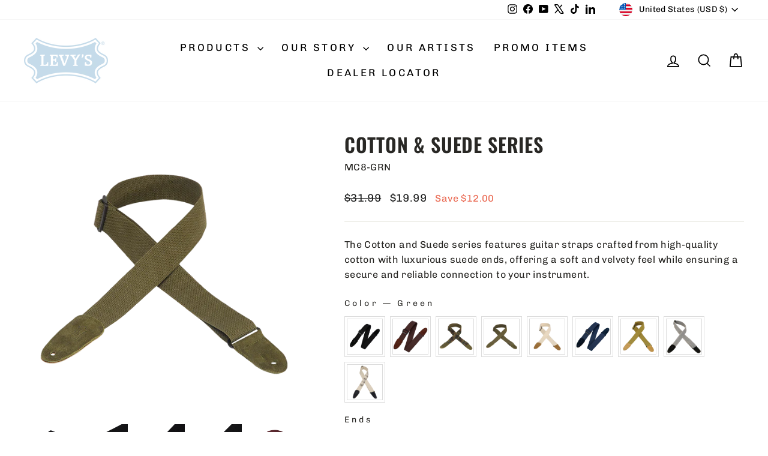

--- FILE ---
content_type: text/html; charset=utf-8
request_url: https://levysleathers.com/products/cotton-suede-series?variant=47870279450940
body_size: 50354
content:















<!doctype html>
<html class="no-js" lang="en" dir="ltr">
<head>
  <meta charset="utf-8">
  <meta http-equiv="X-UA-Compatible" content="IE=edge,chrome=1">
  <meta name="viewport" content="width=device-width,initial-scale=1">
  <meta name="theme-color" content="#ea6952">
  <link rel="canonical" href="https://levysleathers.com/products/cotton-suede-series">
  <link rel="preconnect" href="https://cdn.shopify.com" crossorigin>
  <link rel="preconnect" href="https://fonts.shopifycdn.com" crossorigin>
  <link rel="dns-prefetch" href="https://productreviews.shopifycdn.com">
  <link rel="dns-prefetch" href="https://ajax.googleapis.com">
  <link rel="dns-prefetch" href="https://maps.googleapis.com">
  <link rel="dns-prefetch" href="https://maps.gstatic.com"><link rel="shortcut icon" href="//levysleathers.com/cdn/shop/files/levy_s_fav_icon_b96fb0cc-b0d3-460e-8ce4-9581ad0ef945_32x32.png?v=1691438194" type="image/png" /><title>Cotton &amp; Suede Series
&ndash; Levy&#39;s Leathers 
</title>
<meta name="description" content="The Cotton and Suede series features guitar straps crafted from high-quality cotton with luxurious suede ends, offering a soft and velvety feel while ensuring a secure and reliable connection to your instrument."><meta property="og:site_name" content="Levy&#39;s Leathers ">
  <meta property="og:url" content="https://levysleathers.com/products/cotton-suede-series">
  <meta property="og:title" content="Cotton &amp; Suede Series">
  <meta property="og:type" content="product">
  <meta property="og:description" content="The Cotton and Suede series features guitar straps crafted from high-quality cotton with luxurious suede ends, offering a soft and velvety feel while ensuring a secure and reliable connection to your instrument."><meta property="og:image" content="http://levysleathers.com/cdn/shop/files/MC8-BLK_001.png?v=1700077961">
    <meta property="og:image:secure_url" content="https://levysleathers.com/cdn/shop/files/MC8-BLK_001.png?v=1700077961">
    <meta property="og:image:width" content="1200">
    <meta property="og:image:height" content="1200"><meta name="twitter:site" content="@levysmusic">
  <meta name="twitter:card" content="summary_large_image">
  <meta name="twitter:title" content="Cotton & Suede Series">
  <meta name="twitter:description" content="The Cotton and Suede series features guitar straps crafted from high-quality cotton with luxurious suede ends, offering a soft and velvety feel while ensuring a secure and reliable connection to your instrument.">
<style data-shopify>@font-face {
  font-family: Oswald;
  font-weight: 600;
  font-style: normal;
  font-display: swap;
  src: url("//levysleathers.com/cdn/fonts/oswald/oswald_n6.26b6bffb711f770c328e7af9685d4798dcb4f0b3.woff2") format("woff2"),
       url("//levysleathers.com/cdn/fonts/oswald/oswald_n6.2feb7f52d7eb157822c86dfd93893da013b08d5d.woff") format("woff");
}

  @font-face {
  font-family: Chivo;
  font-weight: 400;
  font-style: normal;
  font-display: swap;
  src: url("//levysleathers.com/cdn/fonts/chivo/chivo_n4.059fadbbf52d9f02350103459eb216e4b24c4661.woff2") format("woff2"),
       url("//levysleathers.com/cdn/fonts/chivo/chivo_n4.f2f8fca8b7ff9f510fa7f09ffe5448b3504bccf5.woff") format("woff");
}


  @font-face {
  font-family: Chivo;
  font-weight: 600;
  font-style: normal;
  font-display: swap;
  src: url("//levysleathers.com/cdn/fonts/chivo/chivo_n6.f9638c62d721d8e9a4edb2157536aca06555a2ef.woff2") format("woff2"),
       url("//levysleathers.com/cdn/fonts/chivo/chivo_n6.e2c28a3a706d80ac835c3a5f137e27b4f07db7ec.woff") format("woff");
}

  @font-face {
  font-family: Chivo;
  font-weight: 400;
  font-style: italic;
  font-display: swap;
  src: url("//levysleathers.com/cdn/fonts/chivo/chivo_i4.95e9c0ba514943a715970b2897b31bdfdc9132b8.woff2") format("woff2"),
       url("//levysleathers.com/cdn/fonts/chivo/chivo_i4.31da6515f3970f86ac14321ace1609bd161f315f.woff") format("woff");
}

  @font-face {
  font-family: Chivo;
  font-weight: 600;
  font-style: italic;
  font-display: swap;
  src: url("//levysleathers.com/cdn/fonts/chivo/chivo_i6.5767b197b8abe5b516960b7c1e7738b6d04fdebf.woff2") format("woff2"),
       url("//levysleathers.com/cdn/fonts/chivo/chivo_i6.033221d07b29152a54db12ae33504526b58cfb0e.woff") format("woff");
}

</style><link href="//levysleathers.com/cdn/shop/t/24/assets/theme.css?v=82031662457768969961752002979" rel="stylesheet" type="text/css" media="all" />
<style data-shopify>:root {
    --typeHeaderPrimary: Oswald;
    --typeHeaderFallback: sans-serif;
    --typeHeaderSize: 38px;
    --typeHeaderWeight: 600;
    --typeHeaderLineHeight: 1;
    --typeHeaderSpacing: 0.025em;

    --typeBasePrimary:Chivo;
    --typeBaseFallback:sans-serif;
    --typeBaseSize: 16px;
    --typeBaseWeight: 400;
    --typeBaseSpacing: 0.025em;
    --typeBaseLineHeight: 1.6;
    --typeBaselineHeightMinus01: 1.5;

    --typeCollectionTitle: 24px;

    --iconWeight: 4px;
    --iconLinecaps: miter;

    
        --buttonRadius: 50px;
    

    --colorGridOverlayOpacity: 0.2;
    --colorAnnouncement: #292825;
    --colorAnnouncementText: #ffffff;

    --colorBody: #ffffff;
    --colorBodyAlpha05: rgba(255, 255, 255, 0.05);
    --colorBodyDim: #f2f2f2;
    --colorBodyLightDim: #fafafa;
    --colorBodyMediumDim: #f5f5f5;


    --colorBorder: #e8e8e1;

    --colorBtnPrimary: #ea6952;
    --colorBtnPrimaryLight: #f0907f;
    --colorBtnPrimaryDim: #e7553b;
    --colorBtnPrimaryText: #111111;

    --colorCartDot: #ea6952;

    --colorDrawers: #ffffff;
    --colorDrawersDim: #f2f2f2;
    --colorDrawerBorder: #e8e8e1;
    --colorDrawerText: #000000;
    --colorDrawerTextDark: #000000;
    --colorDrawerButton: #111111;
    --colorDrawerButtonText: #ffffff;

    --colorFooter: #292825;
    --colorFooterText: #ffffff;
    --colorFooterTextAlpha01: #ffffff;

    --colorGridOverlay: #ffffff;
    --colorGridOverlayOpacity: 0.1;

    --colorHeaderTextAlpha01: rgba(0, 0, 0, 0.1);

    --colorHeroText: #ffffff;

    --colorSmallImageBg: #ffffff;
    --colorLargeImageBg: #ffffff;

    --colorImageOverlay: #000000;
    --colorImageOverlayOpacity: 0.0;
    --colorImageOverlayTextShadow: 0.24;

    --colorLink: #292825;

    --colorModalBg: rgba(230, 230, 230, 0.6);

    --colorNav: #ffffff;
    --colorNavText: #000000;

    --colorPrice: #1c1d1d;

    --colorSaleTag: #1c1d1d;
    --colorSaleTagText: #ffffff;

    --colorTextBody: #292825;
    --colorTextBodyAlpha015: rgba(41, 40, 37, 0.15);
    --colorTextBodyAlpha005: rgba(41, 40, 37, 0.05);
    --colorTextBodyAlpha008: rgba(41, 40, 37, 0.08);
    --colorTextSavings: #ea6952;

    --urlIcoSelect: url(//levysleathers.com/cdn/shop/t/24/assets/ico-select.svg);
    --urlIcoSelectFooter: url(//levysleathers.com/cdn/shop/t/24/assets/ico-select-footer.svg);
    --urlIcoSelectWhite: url(//levysleathers.com/cdn/shop/t/24/assets/ico-select-white.svg);

    --grid-gutter: 17px;
    --drawer-gutter: 20px;

    --sizeChartMargin: 25px 0;
    --sizeChartIconMargin: 5px;

    --newsletterReminderPadding: 40px;

    /*Shop Pay Installments*/
    --color-body-text: #292825;
    --color-body: #ffffff;
    --color-bg: #ffffff;
    }

    .placeholder-content {
    background-image: linear-gradient(100deg, #ffffff 40%, #f7f7f7 63%, #ffffff 79%);
    }</style><script>
    document.documentElement.className = document.documentElement.className.replace('no-js', 'js');

    window.theme = window.theme || {};
    theme.routes = {
      home: "/",
      cart: "/cart.js",
      cartPage: "/cart",
      cartAdd: "/cart/add.js",
      cartChange: "/cart/change.js",
      search: "/search",
      predictiveSearch: "/search/suggest"
    };
    theme.strings = {
      soldOut: "Sold Out",
      unavailable: "Unavailable",
      inStockLabel: "In stock, ready to ship",
      oneStockLabel: "Low stock - [count] item left",
      otherStockLabel: "Low stock - [count] items left",
      willNotShipUntil: "Ready to ship [date]",
      willBeInStockAfter: "Back in stock [date]",
      waitingForStock: "Backordered, shipping soon",
      savePrice: "Save [saved_amount]",
      cartEmpty: "Your cart is currently empty.",
      cartTermsConfirmation: "You must agree with the terms and conditions of sales to check out",
      searchCollections: "Collections",
      searchPages: "Pages",
      searchArticles: "Articles",
      productFrom: "from ",
      maxQuantity: "You can only have [quantity] of [title] in your cart."
    };
    theme.settings = {
      cartType: "drawer",
      isCustomerTemplate: false,
      moneyFormat: "${{amount}}",
      saveType: "dollar",
      productImageSize: "square",
      productImageCover: false,
      predictiveSearch: true,
      predictiveSearchType: null,
      predictiveSearchVendor: false,
      predictiveSearchPrice: true,
      quickView: false,
      themeName: 'Impulse',
      themeVersion: "7.6.1"
    };
  </script>

  
  <script>window.performance && window.performance.mark && window.performance.mark('shopify.content_for_header.start');</script><meta name="google-site-verification" content="HqdxOWZtVuiak2xaSI586_utceuV6taGWvZebUGKIj0">
<meta id="shopify-digital-wallet" name="shopify-digital-wallet" content="/72751448380/digital_wallets/dialog">
<meta name="shopify-checkout-api-token" content="a2432396284c32cab5ade8e6578c6c33">
<link rel="alternate" type="application/json+oembed" href="https://levysleathers.com/products/cotton-suede-series.oembed">
<script async="async" src="/checkouts/internal/preloads.js?locale=en-US"></script>
<link rel="preconnect" href="https://shop.app" crossorigin="anonymous">
<script async="async" src="https://shop.app/checkouts/internal/preloads.js?locale=en-US&shop_id=72751448380" crossorigin="anonymous"></script>
<script id="apple-pay-shop-capabilities" type="application/json">{"shopId":72751448380,"countryCode":"US","currencyCode":"USD","merchantCapabilities":["supports3DS"],"merchantId":"gid:\/\/shopify\/Shop\/72751448380","merchantName":"Levy's Leathers ","requiredBillingContactFields":["postalAddress","email","phone"],"requiredShippingContactFields":["postalAddress","email","phone"],"shippingType":"shipping","supportedNetworks":["visa","masterCard","amex","discover","elo","jcb"],"total":{"type":"pending","label":"Levy's Leathers ","amount":"1.00"},"shopifyPaymentsEnabled":true,"supportsSubscriptions":true}</script>
<script id="shopify-features" type="application/json">{"accessToken":"a2432396284c32cab5ade8e6578c6c33","betas":["rich-media-storefront-analytics"],"domain":"levysleathers.com","predictiveSearch":true,"shopId":72751448380,"locale":"en"}</script>
<script>var Shopify = Shopify || {};
Shopify.shop = "levys-leathers.myshopify.com";
Shopify.locale = "en";
Shopify.currency = {"active":"USD","rate":"1.0"};
Shopify.country = "US";
Shopify.theme = {"name":"Feb 2025","id":176151920956,"schema_name":"Impulse","schema_version":"7.6.1","theme_store_id":857,"role":"main"};
Shopify.theme.handle = "null";
Shopify.theme.style = {"id":null,"handle":null};
Shopify.cdnHost = "levysleathers.com/cdn";
Shopify.routes = Shopify.routes || {};
Shopify.routes.root = "/";</script>
<script type="module">!function(o){(o.Shopify=o.Shopify||{}).modules=!0}(window);</script>
<script>!function(o){function n(){var o=[];function n(){o.push(Array.prototype.slice.apply(arguments))}return n.q=o,n}var t=o.Shopify=o.Shopify||{};t.loadFeatures=n(),t.autoloadFeatures=n()}(window);</script>
<script>
  window.ShopifyPay = window.ShopifyPay || {};
  window.ShopifyPay.apiHost = "shop.app\/pay";
  window.ShopifyPay.redirectState = null;
</script>
<script id="shop-js-analytics" type="application/json">{"pageType":"product"}</script>
<script defer="defer" async type="module" src="//levysleathers.com/cdn/shopifycloud/shop-js/modules/v2/client.init-shop-cart-sync_D0dqhulL.en.esm.js"></script>
<script defer="defer" async type="module" src="//levysleathers.com/cdn/shopifycloud/shop-js/modules/v2/chunk.common_CpVO7qML.esm.js"></script>
<script type="module">
  await import("//levysleathers.com/cdn/shopifycloud/shop-js/modules/v2/client.init-shop-cart-sync_D0dqhulL.en.esm.js");
await import("//levysleathers.com/cdn/shopifycloud/shop-js/modules/v2/chunk.common_CpVO7qML.esm.js");

  window.Shopify.SignInWithShop?.initShopCartSync?.({"fedCMEnabled":true,"windoidEnabled":true});

</script>
<script defer="defer" async type="module" src="//levysleathers.com/cdn/shopifycloud/shop-js/modules/v2/client.payment-terms_BmrqWn8r.en.esm.js"></script>
<script defer="defer" async type="module" src="//levysleathers.com/cdn/shopifycloud/shop-js/modules/v2/chunk.common_CpVO7qML.esm.js"></script>
<script defer="defer" async type="module" src="//levysleathers.com/cdn/shopifycloud/shop-js/modules/v2/chunk.modal_DKF6x0Jh.esm.js"></script>
<script type="module">
  await import("//levysleathers.com/cdn/shopifycloud/shop-js/modules/v2/client.payment-terms_BmrqWn8r.en.esm.js");
await import("//levysleathers.com/cdn/shopifycloud/shop-js/modules/v2/chunk.common_CpVO7qML.esm.js");
await import("//levysleathers.com/cdn/shopifycloud/shop-js/modules/v2/chunk.modal_DKF6x0Jh.esm.js");

  
</script>
<script>
  window.Shopify = window.Shopify || {};
  if (!window.Shopify.featureAssets) window.Shopify.featureAssets = {};
  window.Shopify.featureAssets['shop-js'] = {"shop-cart-sync":["modules/v2/client.shop-cart-sync_D9bwt38V.en.esm.js","modules/v2/chunk.common_CpVO7qML.esm.js"],"init-fed-cm":["modules/v2/client.init-fed-cm_BJ8NPuHe.en.esm.js","modules/v2/chunk.common_CpVO7qML.esm.js"],"init-shop-email-lookup-coordinator":["modules/v2/client.init-shop-email-lookup-coordinator_pVrP2-kG.en.esm.js","modules/v2/chunk.common_CpVO7qML.esm.js"],"shop-cash-offers":["modules/v2/client.shop-cash-offers_CNh7FWN-.en.esm.js","modules/v2/chunk.common_CpVO7qML.esm.js","modules/v2/chunk.modal_DKF6x0Jh.esm.js"],"init-shop-cart-sync":["modules/v2/client.init-shop-cart-sync_D0dqhulL.en.esm.js","modules/v2/chunk.common_CpVO7qML.esm.js"],"init-windoid":["modules/v2/client.init-windoid_DaoAelzT.en.esm.js","modules/v2/chunk.common_CpVO7qML.esm.js"],"shop-toast-manager":["modules/v2/client.shop-toast-manager_1DND8Tac.en.esm.js","modules/v2/chunk.common_CpVO7qML.esm.js"],"pay-button":["modules/v2/client.pay-button_CFeQi1r6.en.esm.js","modules/v2/chunk.common_CpVO7qML.esm.js"],"shop-button":["modules/v2/client.shop-button_Ca94MDdQ.en.esm.js","modules/v2/chunk.common_CpVO7qML.esm.js"],"shop-login-button":["modules/v2/client.shop-login-button_DPYNfp1Z.en.esm.js","modules/v2/chunk.common_CpVO7qML.esm.js","modules/v2/chunk.modal_DKF6x0Jh.esm.js"],"avatar":["modules/v2/client.avatar_BTnouDA3.en.esm.js"],"shop-follow-button":["modules/v2/client.shop-follow-button_BMKh4nJE.en.esm.js","modules/v2/chunk.common_CpVO7qML.esm.js","modules/v2/chunk.modal_DKF6x0Jh.esm.js"],"init-customer-accounts-sign-up":["modules/v2/client.init-customer-accounts-sign-up_CJXi5kRN.en.esm.js","modules/v2/client.shop-login-button_DPYNfp1Z.en.esm.js","modules/v2/chunk.common_CpVO7qML.esm.js","modules/v2/chunk.modal_DKF6x0Jh.esm.js"],"init-shop-for-new-customer-accounts":["modules/v2/client.init-shop-for-new-customer-accounts_BoBxkgWu.en.esm.js","modules/v2/client.shop-login-button_DPYNfp1Z.en.esm.js","modules/v2/chunk.common_CpVO7qML.esm.js","modules/v2/chunk.modal_DKF6x0Jh.esm.js"],"init-customer-accounts":["modules/v2/client.init-customer-accounts_DCuDTzpR.en.esm.js","modules/v2/client.shop-login-button_DPYNfp1Z.en.esm.js","modules/v2/chunk.common_CpVO7qML.esm.js","modules/v2/chunk.modal_DKF6x0Jh.esm.js"],"checkout-modal":["modules/v2/client.checkout-modal_U_3e4VxF.en.esm.js","modules/v2/chunk.common_CpVO7qML.esm.js","modules/v2/chunk.modal_DKF6x0Jh.esm.js"],"lead-capture":["modules/v2/client.lead-capture_DEgn0Z8u.en.esm.js","modules/v2/chunk.common_CpVO7qML.esm.js","modules/v2/chunk.modal_DKF6x0Jh.esm.js"],"shop-login":["modules/v2/client.shop-login_CoM5QKZ_.en.esm.js","modules/v2/chunk.common_CpVO7qML.esm.js","modules/v2/chunk.modal_DKF6x0Jh.esm.js"],"payment-terms":["modules/v2/client.payment-terms_BmrqWn8r.en.esm.js","modules/v2/chunk.common_CpVO7qML.esm.js","modules/v2/chunk.modal_DKF6x0Jh.esm.js"]};
</script>
<script>(function() {
  var isLoaded = false;
  function asyncLoad() {
    if (isLoaded) return;
    isLoaded = true;
    var urls = ["https:\/\/na.shgcdn3.com\/pixel-collector.js?shop=levys-leathers.myshopify.com"];
    for (var i = 0; i < urls.length; i++) {
      var s = document.createElement('script');
      s.type = 'text/javascript';
      s.async = true;
      s.src = urls[i];
      var x = document.getElementsByTagName('script')[0];
      x.parentNode.insertBefore(s, x);
    }
  };
  if(window.attachEvent) {
    window.attachEvent('onload', asyncLoad);
  } else {
    window.addEventListener('load', asyncLoad, false);
  }
})();</script>
<script id="__st">var __st={"a":72751448380,"offset":-18000,"reqid":"8bae57ce-2863-4f97-8d0a-32cb3568d094-1763906999","pageurl":"levysleathers.com\/products\/cotton-suede-series?variant=47870279450940","u":"8a9403e39265","p":"product","rtyp":"product","rid":8886358016316};</script>
<script>window.ShopifyPaypalV4VisibilityTracking = true;</script>
<script id="captcha-bootstrap">!function(){'use strict';const t='contact',e='account',n='new_comment',o=[[t,t],['blogs',n],['comments',n],[t,'customer']],c=[[e,'customer_login'],[e,'guest_login'],[e,'recover_customer_password'],[e,'create_customer']],r=t=>t.map((([t,e])=>`form[action*='/${t}']:not([data-nocaptcha='true']) input[name='form_type'][value='${e}']`)).join(','),a=t=>()=>t?[...document.querySelectorAll(t)].map((t=>t.form)):[];function s(){const t=[...o],e=r(t);return a(e)}const i='password',u='form_key',d=['recaptcha-v3-token','g-recaptcha-response','h-captcha-response',i],f=()=>{try{return window.sessionStorage}catch{return}},m='__shopify_v',_=t=>t.elements[u];function p(t,e,n=!1){try{const o=window.sessionStorage,c=JSON.parse(o.getItem(e)),{data:r}=function(t){const{data:e,action:n}=t;return t[m]||n?{data:e,action:n}:{data:t,action:n}}(c);for(const[e,n]of Object.entries(r))t.elements[e]&&(t.elements[e].value=n);n&&o.removeItem(e)}catch(o){console.error('form repopulation failed',{error:o})}}const l='form_type',E='cptcha';function T(t){t.dataset[E]=!0}const w=window,h=w.document,L='Shopify',v='ce_forms',y='captcha';let A=!1;((t,e)=>{const n=(g='f06e6c50-85a8-45c8-87d0-21a2b65856fe',I='https://cdn.shopify.com/shopifycloud/storefront-forms-hcaptcha/ce_storefront_forms_captcha_hcaptcha.v1.5.2.iife.js',D={infoText:'Protected by hCaptcha',privacyText:'Privacy',termsText:'Terms'},(t,e,n)=>{const o=w[L][v],c=o.bindForm;if(c)return c(t,g,e,D).then(n);var r;o.q.push([[t,g,e,D],n]),r=I,A||(h.body.append(Object.assign(h.createElement('script'),{id:'captcha-provider',async:!0,src:r})),A=!0)});var g,I,D;w[L]=w[L]||{},w[L][v]=w[L][v]||{},w[L][v].q=[],w[L][y]=w[L][y]||{},w[L][y].protect=function(t,e){n(t,void 0,e),T(t)},Object.freeze(w[L][y]),function(t,e,n,w,h,L){const[v,y,A,g]=function(t,e,n){const i=e?o:[],u=t?c:[],d=[...i,...u],f=r(d),m=r(i),_=r(d.filter((([t,e])=>n.includes(e))));return[a(f),a(m),a(_),s()]}(w,h,L),I=t=>{const e=t.target;return e instanceof HTMLFormElement?e:e&&e.form},D=t=>v().includes(t);t.addEventListener('submit',(t=>{const e=I(t);if(!e)return;const n=D(e)&&!e.dataset.hcaptchaBound&&!e.dataset.recaptchaBound,o=_(e),c=g().includes(e)&&(!o||!o.value);(n||c)&&t.preventDefault(),c&&!n&&(function(t){try{if(!f())return;!function(t){const e=f();if(!e)return;const n=_(t);if(!n)return;const o=n.value;o&&e.removeItem(o)}(t);const e=Array.from(Array(32),(()=>Math.random().toString(36)[2])).join('');!function(t,e){_(t)||t.append(Object.assign(document.createElement('input'),{type:'hidden',name:u})),t.elements[u].value=e}(t,e),function(t,e){const n=f();if(!n)return;const o=[...t.querySelectorAll(`input[type='${i}']`)].map((({name:t})=>t)),c=[...d,...o],r={};for(const[a,s]of new FormData(t).entries())c.includes(a)||(r[a]=s);n.setItem(e,JSON.stringify({[m]:1,action:t.action,data:r}))}(t,e)}catch(e){console.error('failed to persist form',e)}}(e),e.submit())}));const S=(t,e)=>{t&&!t.dataset[E]&&(n(t,e.some((e=>e===t))),T(t))};for(const o of['focusin','change'])t.addEventListener(o,(t=>{const e=I(t);D(e)&&S(e,y())}));const B=e.get('form_key'),M=e.get(l),P=B&&M;t.addEventListener('DOMContentLoaded',(()=>{const t=y();if(P)for(const e of t)e.elements[l].value===M&&p(e,B);[...new Set([...A(),...v().filter((t=>'true'===t.dataset.shopifyCaptcha))])].forEach((e=>S(e,t)))}))}(h,new URLSearchParams(w.location.search),n,t,e,['guest_login'])})(!0,!0)}();</script>
<script integrity="sha256-52AcMU7V7pcBOXWImdc/TAGTFKeNjmkeM1Pvks/DTgc=" data-source-attribution="shopify.loadfeatures" defer="defer" src="//levysleathers.com/cdn/shopifycloud/storefront/assets/storefront/load_feature-81c60534.js" crossorigin="anonymous"></script>
<script crossorigin="anonymous" defer="defer" src="//levysleathers.com/cdn/shopifycloud/storefront/assets/shopify_pay/storefront-65b4c6d7.js?v=20250812"></script>
<script data-source-attribution="shopify.dynamic_checkout.dynamic.init">var Shopify=Shopify||{};Shopify.PaymentButton=Shopify.PaymentButton||{isStorefrontPortableWallets:!0,init:function(){window.Shopify.PaymentButton.init=function(){};var t=document.createElement("script");t.src="https://levysleathers.com/cdn/shopifycloud/portable-wallets/latest/portable-wallets.en.js",t.type="module",document.head.appendChild(t)}};
</script>
<script data-source-attribution="shopify.dynamic_checkout.buyer_consent">
  function portableWalletsHideBuyerConsent(e){var t=document.getElementById("shopify-buyer-consent"),n=document.getElementById("shopify-subscription-policy-button");t&&n&&(t.classList.add("hidden"),t.setAttribute("aria-hidden","true"),n.removeEventListener("click",e))}function portableWalletsShowBuyerConsent(e){var t=document.getElementById("shopify-buyer-consent"),n=document.getElementById("shopify-subscription-policy-button");t&&n&&(t.classList.remove("hidden"),t.removeAttribute("aria-hidden"),n.addEventListener("click",e))}window.Shopify?.PaymentButton&&(window.Shopify.PaymentButton.hideBuyerConsent=portableWalletsHideBuyerConsent,window.Shopify.PaymentButton.showBuyerConsent=portableWalletsShowBuyerConsent);
</script>
<script data-source-attribution="shopify.dynamic_checkout.cart.bootstrap">document.addEventListener("DOMContentLoaded",(function(){function t(){return document.querySelector("shopify-accelerated-checkout-cart, shopify-accelerated-checkout")}if(t())Shopify.PaymentButton.init();else{new MutationObserver((function(e,n){t()&&(Shopify.PaymentButton.init(),n.disconnect())})).observe(document.body,{childList:!0,subtree:!0})}}));
</script>
<link id="shopify-accelerated-checkout-styles" rel="stylesheet" media="screen" href="https://levysleathers.com/cdn/shopifycloud/portable-wallets/latest/accelerated-checkout-backwards-compat.css" crossorigin="anonymous">
<style id="shopify-accelerated-checkout-cart">
        #shopify-buyer-consent {
  margin-top: 1em;
  display: inline-block;
  width: 100%;
}

#shopify-buyer-consent.hidden {
  display: none;
}

#shopify-subscription-policy-button {
  background: none;
  border: none;
  padding: 0;
  text-decoration: underline;
  font-size: inherit;
  cursor: pointer;
}

#shopify-subscription-policy-button::before {
  box-shadow: none;
}

      </style>

<script>window.performance && window.performance.mark && window.performance.mark('shopify.content_for_header.end');</script>
  





  <script type="text/javascript">
    
      window.__shgMoneyFormat = window.__shgMoneyFormat || {"CAD":{"currency":"CAD","currency_symbol":"$","currency_symbol_location":"left","decimal_places":2,"decimal_separator":".","thousands_separator":","},"USD":{"currency":"USD","currency_symbol":"$","currency_symbol_location":"left","decimal_places":2,"decimal_separator":".","thousands_separator":","}};
    
    window.__shgCurrentCurrencyCode = window.__shgCurrentCurrencyCode || {
      currency: "USD",
      currency_symbol: "$",
      decimal_separator: ".",
      thousands_separator: ",",
      decimal_places: 2,
      currency_symbol_location: "left"
    };
  </script>




  <script src="//levysleathers.com/cdn/shop/t/24/assets/vendor-scripts-v11.js" defer="defer"></script><link rel="stylesheet" href="//levysleathers.com/cdn/shop/t/24/assets/country-flags.css"><script src="//levysleathers.com/cdn/shop/t/24/assets/theme.js?v=104180769944361832221740054301" defer="defer"></script>

  

<script type="text/javascript">
  
    window.SHG_CUSTOMER = null;
  
</script>







<script id="omacro-widget-buynow" src="https://buynow.omacro.com/embedded/bn.loader.js?company=a4ee107e-eaba-4983-8a3f-b834f2951bbb&country=auto&validate=false&debug=false" async></script>
<!-- BEGIN app block: shopify://apps/swatch-king/blocks/variant-swatch-king/0850b1e4-ba30-4a0d-a8f4-f9a939276d7d -->


















































  <script>
    window.vsk_data = function(){
      return {
        "block_collection_settings": {"alignment":"center","enable":true,"swatch_location":"After image","switch_on_hover":true,"preselect_variant":false,"current_template":"product"},
        "currency": "USD",
        "currency_symbol": "$",
        "primary_locale": "en",
        "localized_string": {},
        "app_setting_styles": {"products_swatch_presentation":{"slide_left_button_svg":"","slide_right_button_svg":""},"collections_swatch_presentation":{"minified":false,"minified_products":false,"minified_template":"+{count}","slide_left_button_svg":"","minified_display_count":[3,6],"slide_right_button_svg":""}},
        "app_setting": {"display_logs":false,"default_preset":611310,"pre_hide_strategy":"hide-all-theme-selectors","swatch_url_source":"cdn","product_data_source":"storefront"},
        "app_setting_config": {"app_execution_strategy":"all","collections_options_disabled":null,"default_swatch_image":"","do_not_select_an_option":{"text":"Select a {{ option_name }}","status":true,"control_add_to_cart":true,"allow_virtual_trigger":true,"make_a_selection_text":"Select a {{ option_name }}","auto_select_options_list":[]},"history_free_group_navigation":false,"notranslate":false,"products_options_disabled":null,"size_chart":{"type":"theme","labels":"size,sizes,taille,größe,tamanho,tamaño,koko,サイズ","position":"right","size_chart_app":"","size_chart_app_css":"","size_chart_app_selector":""},"session_storage_timeout_seconds":60,"enable_swatch":{"cart":{"enable_on_cart_product_grid":true,"enable_on_cart_featured_product":true},"home":{"enable_on_home_product_grid":true,"enable_on_home_featured_product":true},"pages":{"enable_on_custom_product_grid":true,"enable_on_custom_featured_product":true},"article":{"enable_on_article_product_grid":true,"enable_on_article_featured_product":true},"products":{"enable_on_main_product":true,"enable_on_product_grid":true},"collections":{"enable_on_collection_quick_view":true,"enable_on_collection_product_grid":true},"list_collections":{"enable_on_list_collection_quick_view":true,"enable_on_list_collection_product_grid":true}},"product_template":{"group_swatches":true,"variant_swatches":true},"product_batch_size":250,"use_optimized_urls":true,"enable_error_tracking":false,"enable_event_tracking":false,"preset_badge":{"order":[{"name":"sold_out","order":0},{"name":"sale","order":1},{"name":"new","order":2}],"new_badge_text":"NEW","new_badge_color":"#FFFFFF","sale_badge_text":"SALE","sale_badge_color":"#FFFFFF","new_badge_bg_color":"#121212D1","sale_badge_bg_color":"#D91C01D1","sold_out_badge_text":"SOLD OUT","sold_out_badge_color":"#FFFFFF","new_show_when_all_same":false,"sale_show_when_all_same":false,"sold_out_badge_bg_color":"#BBBBBBD1","new_product_max_duration":90,"sold_out_show_when_all_same":true,"min_price_diff_for_sale_badge":5}},
        "theme_settings_map": {"175453176124":61330,"176010363196":61330,"176152019260":61330,"176151920956":61330,"157006594364":80049,"150415442236":61330},
        "theme_settings": {"61330":{"id":61330,"configurations":{"products":{"theme_type":"dawn","swatch_root":{"position":"before","selector":".variant-wrapper, .product-block[data-dynamic-variants-enabled]","groups_selector":"","section_selector":".modal--is-active [id*=\"ProductSection\"], [data-section-type=\"product-template\"]:not(.is-modal), [data-section-type=\"product\"]:not(.is-modal)","secondary_position":"","secondary_selector":"","use_section_as_root":true},"option_selectors":"input[data-variant-input], select[id*=\"SingleOptionSelector\"], .variant-input-wrap input","selectors_to_hide":[".variant-wrapper"],"json_data_selector":"","add_to_cart_selector":"[name=\"add\"]","custom_button_params":{"data":[{"value_attribute":"data-value","option_attribute":"data-name"}],"selected_selector":".active"},"option_index_attributes":["data-index","data-option-position","data-object","data-product-option","data-option-index","name"],"add_to_cart_text_selector":"[name=\"add\"]\u003espan","selectors_to_hide_override":"","add_to_cart_enabled_classes":"","add_to_cart_disabled_classes":""},"collections":{"grid_updates":[{"name":"On Sale","template":"\u003cdiv class=\"grid-product__tag grid-product__tag--sale\" {{display_on_available}} {{display_on_sale}}\u003eSave {{ price_difference_with_format }}\n\u003c\/div\u003e","display_position":"top","display_selector":".grid-product__content","element_selector":".grid-product__tag--sale"},{"name":"Sold out","template":"\u003cdiv class=\"grid-product__tag grid-product__tag--sold-out\" {{display_on_sold_out}}\u003e\nSold Out\u003c\/div\u003e","display_position":"top","display_selector":".grid-product__content","element_selector":".grid-product__tag--sold-out"},{"name":"price","template":"\u003cspan class=\"visually-hidden\"\u003eRegular price\u003c\/span\u003e\n\u003cspan class=\"grid-product__price--original\" {display_on_sale}\u003e{{compare_at_price_with_format}}\u003c\/span\u003e\n\u003cspan class=\"visually-hidden\" \u003eSale price\u003c\/span\u003e\n{price_with_format}\n","display_position":"replace","display_selector":".grid-product__price","element_selector":""}],"data_selectors":{"url":"a, .quick-product__btn","title":".grid-product__title","attributes":["data-product-id:pid"],"form_input":"input[name=\"id\"]","featured_image":"img.grid-product__image, .grid__image-ratio img","secondary_image":"div.grid-product__secondary-image[data-bgset], div.grid-product__secondary-image:not([data-bgset]) img "},"attribute_updates":[{"selector":null,"template":null,"attribute":null}],"selectors_to_hide":[".grid-product__colors"],"json_data_selector":"[sa-swatch-json]","swatch_root_selector":".grid__item.grid-product:not(.product-single__related .grid-product)","swatch_display_options":[{"label":"After image","position":"after","selector":".grid-product__image-mask"},{"label":"After price","position":"after","selector":".grid-product__price"},{"label":"After title","position":"after","selector":".grid-product__title"}]}},"settings":{"products":{"handleize":false,"init_deferred":false,"label_split_symbol":"—","size_chart_selector":"","persist_group_variant":true,"hide_single_value_option":"none"},"collections":{"layer_index":1,"display_label":false,"continuous_lookup":3000,"json_data_from_api":true,"label_split_symbol":"-","price_trailing_zeroes":true,"hide_single_value_option":"none"}},"custom_scripts":[],"custom_css":".grid-product__image-mask {opacity: 1 !important;}","theme_store_ids":[857],"schema_theme_names":["Impulse"],"pre_hide_css_code":null},"61330":{"id":61330,"configurations":{"products":{"theme_type":"dawn","swatch_root":{"position":"before","selector":".variant-wrapper, .product-block[data-dynamic-variants-enabled]","groups_selector":"","section_selector":".modal--is-active [id*=\"ProductSection\"], [data-section-type=\"product-template\"]:not(.is-modal), [data-section-type=\"product\"]:not(.is-modal)","secondary_position":"","secondary_selector":"","use_section_as_root":true},"option_selectors":"input[data-variant-input], select[id*=\"SingleOptionSelector\"], .variant-input-wrap input","selectors_to_hide":[".variant-wrapper"],"json_data_selector":"","add_to_cart_selector":"[name=\"add\"]","custom_button_params":{"data":[{"value_attribute":"data-value","option_attribute":"data-name"}],"selected_selector":".active"},"option_index_attributes":["data-index","data-option-position","data-object","data-product-option","data-option-index","name"],"add_to_cart_text_selector":"[name=\"add\"]\u003espan","selectors_to_hide_override":"","add_to_cart_enabled_classes":"","add_to_cart_disabled_classes":""},"collections":{"grid_updates":[{"name":"On Sale","template":"\u003cdiv class=\"grid-product__tag grid-product__tag--sale\" {{display_on_available}} {{display_on_sale}}\u003eSave {{ price_difference_with_format }}\n\u003c\/div\u003e","display_position":"top","display_selector":".grid-product__content","element_selector":".grid-product__tag--sale"},{"name":"Sold out","template":"\u003cdiv class=\"grid-product__tag grid-product__tag--sold-out\" {{display_on_sold_out}}\u003e\nSold Out\u003c\/div\u003e","display_position":"top","display_selector":".grid-product__content","element_selector":".grid-product__tag--sold-out"},{"name":"price","template":"\u003cspan class=\"visually-hidden\"\u003eRegular price\u003c\/span\u003e\n\u003cspan class=\"grid-product__price--original\" {display_on_sale}\u003e{{compare_at_price_with_format}}\u003c\/span\u003e\n\u003cspan class=\"visually-hidden\" \u003eSale price\u003c\/span\u003e\n{price_with_format}\n","display_position":"replace","display_selector":".grid-product__price","element_selector":""}],"data_selectors":{"url":"a, .quick-product__btn","title":".grid-product__title","attributes":["data-product-id:pid"],"form_input":"input[name=\"id\"]","featured_image":"img.grid-product__image, .grid__image-ratio img","secondary_image":"div.grid-product__secondary-image[data-bgset], div.grid-product__secondary-image:not([data-bgset]) img "},"attribute_updates":[{"selector":null,"template":null,"attribute":null}],"selectors_to_hide":[".grid-product__colors"],"json_data_selector":"[sa-swatch-json]","swatch_root_selector":".grid__item.grid-product:not(.product-single__related .grid-product)","swatch_display_options":[{"label":"After image","position":"after","selector":".grid-product__image-mask"},{"label":"After price","position":"after","selector":".grid-product__price"},{"label":"After title","position":"after","selector":".grid-product__title"}]}},"settings":{"products":{"handleize":false,"init_deferred":false,"label_split_symbol":"—","size_chart_selector":"","persist_group_variant":true,"hide_single_value_option":"none"},"collections":{"layer_index":1,"display_label":false,"continuous_lookup":3000,"json_data_from_api":true,"label_split_symbol":"-","price_trailing_zeroes":true,"hide_single_value_option":"none"}},"custom_scripts":[],"custom_css":".grid-product__image-mask {opacity: 1 !important;}","theme_store_ids":[857],"schema_theme_names":["Impulse"],"pre_hide_css_code":null},"61330":{"id":61330,"configurations":{"products":{"theme_type":"dawn","swatch_root":{"position":"before","selector":".variant-wrapper, .product-block[data-dynamic-variants-enabled]","groups_selector":"","section_selector":".modal--is-active [id*=\"ProductSection\"], [data-section-type=\"product-template\"]:not(.is-modal), [data-section-type=\"product\"]:not(.is-modal)","secondary_position":"","secondary_selector":"","use_section_as_root":true},"option_selectors":"input[data-variant-input], select[id*=\"SingleOptionSelector\"], .variant-input-wrap input","selectors_to_hide":[".variant-wrapper"],"json_data_selector":"","add_to_cart_selector":"[name=\"add\"]","custom_button_params":{"data":[{"value_attribute":"data-value","option_attribute":"data-name"}],"selected_selector":".active"},"option_index_attributes":["data-index","data-option-position","data-object","data-product-option","data-option-index","name"],"add_to_cart_text_selector":"[name=\"add\"]\u003espan","selectors_to_hide_override":"","add_to_cart_enabled_classes":"","add_to_cart_disabled_classes":""},"collections":{"grid_updates":[{"name":"On Sale","template":"\u003cdiv class=\"grid-product__tag grid-product__tag--sale\" {{display_on_available}} {{display_on_sale}}\u003eSave {{ price_difference_with_format }}\n\u003c\/div\u003e","display_position":"top","display_selector":".grid-product__content","element_selector":".grid-product__tag--sale"},{"name":"Sold out","template":"\u003cdiv class=\"grid-product__tag grid-product__tag--sold-out\" {{display_on_sold_out}}\u003e\nSold Out\u003c\/div\u003e","display_position":"top","display_selector":".grid-product__content","element_selector":".grid-product__tag--sold-out"},{"name":"price","template":"\u003cspan class=\"visually-hidden\"\u003eRegular price\u003c\/span\u003e\n\u003cspan class=\"grid-product__price--original\" {display_on_sale}\u003e{{compare_at_price_with_format}}\u003c\/span\u003e\n\u003cspan class=\"visually-hidden\" \u003eSale price\u003c\/span\u003e\n{price_with_format}\n","display_position":"replace","display_selector":".grid-product__price","element_selector":""}],"data_selectors":{"url":"a, .quick-product__btn","title":".grid-product__title","attributes":["data-product-id:pid"],"form_input":"input[name=\"id\"]","featured_image":"img.grid-product__image, .grid__image-ratio img","secondary_image":"div.grid-product__secondary-image[data-bgset], div.grid-product__secondary-image:not([data-bgset]) img "},"attribute_updates":[{"selector":null,"template":null,"attribute":null}],"selectors_to_hide":[".grid-product__colors"],"json_data_selector":"[sa-swatch-json]","swatch_root_selector":".grid__item.grid-product:not(.product-single__related .grid-product)","swatch_display_options":[{"label":"After image","position":"after","selector":".grid-product__image-mask"},{"label":"After price","position":"after","selector":".grid-product__price"},{"label":"After title","position":"after","selector":".grid-product__title"}]}},"settings":{"products":{"handleize":false,"init_deferred":false,"label_split_symbol":"—","size_chart_selector":"","persist_group_variant":true,"hide_single_value_option":"none"},"collections":{"layer_index":1,"display_label":false,"continuous_lookup":3000,"json_data_from_api":true,"label_split_symbol":"-","price_trailing_zeroes":true,"hide_single_value_option":"none"}},"custom_scripts":[],"custom_css":".grid-product__image-mask {opacity: 1 !important;}","theme_store_ids":[857],"schema_theme_names":["Impulse"],"pre_hide_css_code":null},"61330":{"id":61330,"configurations":{"products":{"theme_type":"dawn","swatch_root":{"position":"before","selector":".variant-wrapper, .product-block[data-dynamic-variants-enabled]","groups_selector":"","section_selector":".modal--is-active [id*=\"ProductSection\"], [data-section-type=\"product-template\"]:not(.is-modal), [data-section-type=\"product\"]:not(.is-modal)","secondary_position":"","secondary_selector":"","use_section_as_root":true},"option_selectors":"input[data-variant-input], select[id*=\"SingleOptionSelector\"], .variant-input-wrap input","selectors_to_hide":[".variant-wrapper"],"json_data_selector":"","add_to_cart_selector":"[name=\"add\"]","custom_button_params":{"data":[{"value_attribute":"data-value","option_attribute":"data-name"}],"selected_selector":".active"},"option_index_attributes":["data-index","data-option-position","data-object","data-product-option","data-option-index","name"],"add_to_cart_text_selector":"[name=\"add\"]\u003espan","selectors_to_hide_override":"","add_to_cart_enabled_classes":"","add_to_cart_disabled_classes":""},"collections":{"grid_updates":[{"name":"On Sale","template":"\u003cdiv class=\"grid-product__tag grid-product__tag--sale\" {{display_on_available}} {{display_on_sale}}\u003eSave {{ price_difference_with_format }}\n\u003c\/div\u003e","display_position":"top","display_selector":".grid-product__content","element_selector":".grid-product__tag--sale"},{"name":"Sold out","template":"\u003cdiv class=\"grid-product__tag grid-product__tag--sold-out\" {{display_on_sold_out}}\u003e\nSold Out\u003c\/div\u003e","display_position":"top","display_selector":".grid-product__content","element_selector":".grid-product__tag--sold-out"},{"name":"price","template":"\u003cspan class=\"visually-hidden\"\u003eRegular price\u003c\/span\u003e\n\u003cspan class=\"grid-product__price--original\" {display_on_sale}\u003e{{compare_at_price_with_format}}\u003c\/span\u003e\n\u003cspan class=\"visually-hidden\" \u003eSale price\u003c\/span\u003e\n{price_with_format}\n","display_position":"replace","display_selector":".grid-product__price","element_selector":""}],"data_selectors":{"url":"a, .quick-product__btn","title":".grid-product__title","attributes":["data-product-id:pid"],"form_input":"input[name=\"id\"]","featured_image":"img.grid-product__image, .grid__image-ratio img","secondary_image":"div.grid-product__secondary-image[data-bgset], div.grid-product__secondary-image:not([data-bgset]) img "},"attribute_updates":[{"selector":null,"template":null,"attribute":null}],"selectors_to_hide":[".grid-product__colors"],"json_data_selector":"[sa-swatch-json]","swatch_root_selector":".grid__item.grid-product:not(.product-single__related .grid-product)","swatch_display_options":[{"label":"After image","position":"after","selector":".grid-product__image-mask"},{"label":"After price","position":"after","selector":".grid-product__price"},{"label":"After title","position":"after","selector":".grid-product__title"}]}},"settings":{"products":{"handleize":false,"init_deferred":false,"label_split_symbol":"—","size_chart_selector":"","persist_group_variant":true,"hide_single_value_option":"none"},"collections":{"layer_index":1,"display_label":false,"continuous_lookup":3000,"json_data_from_api":true,"label_split_symbol":"-","price_trailing_zeroes":true,"hide_single_value_option":"none"}},"custom_scripts":[],"custom_css":".grid-product__image-mask {opacity: 1 !important;}","theme_store_ids":[857],"schema_theme_names":["Impulse"],"pre_hide_css_code":null},"80049":{"id":80049,"configurations":{"products":{"theme_type":"dawn","swatch_root":{"position":"before","selector":"form[action=\"\/cart\/add\"]:not([id*=\"install\"]):not([id*=\"bar\"])","groups_selector":"","section_selector":"[id*=\"shopify\"][id*=\"main\"][id*=\"template\"], [class*=\"featured\"][class*=\"product\"]:not([class*=\"collection\"]):not([class*=\"gallery\"]):not([class*=\"item\"]):not([class*=\"heading\"]), [class*=\"index\"] [data-section-type=\"product\"], [data-section-type=\"featured-product\"],  [class*=\"index\"] [data-section-type=\"product-template\"], [data-product-type=\"featured\"]","secondary_position":"","secondary_selector":"","use_section_as_root":true},"option_selectors":"[class*=\"variant\"] input[type=\"radio\"],\n[class*=\"form\"] input[type=\"radio\"],\n[class*=\"option\"] input[type=\"radio\"],\n[class*=\"form\"] select:not([name=\"id\"]),\n[class*=\"option\"] select:not([name=\"id\"]),\n[class*=\"variant\"] select:not([name=\"id\"])","selectors_to_hide":["variant-radios, variant-selects, product-variants, variant-selection, product-variant-selector, [class*=\"option\"][class*=\"selector\"], .selector-wrapper:not([class*=\"qty\"]):not([class*=\"quantity\"]), .variant-wrapper, .product-form__variants, .product-form__swatches, .swatches__container, [class*=\"variant\"][class*=\"picker\"], .product-variants, .product__variant-select, .variations"],"json_data_selector":"","add_to_cart_selector":"[name=\"add\"], [data-action*=\"add\"][data-action*=\"cart\"], [data-product-atc],  [id*=\"addToCart\"], [data-add-button], [value=\"Add to cart\"]","custom_button_params":{"data":[{"value_attribute":"data-value","option_attribute":"data-name"}],"selected_selector":".active"},"option_index_attributes":["data-index","data-option-position","data-object","data-product-option","data-option-index","name","data-escape"],"add_to_cart_text_selector":"[name=\"add\"] \u003e span:not([class*=\"load\"]):not([class*=\"added\"]):not([class*=\"complete\"]):not([class*=\"symbol\"]), [data-add-to-cart-text], .atc-button--text, [data-add-button-text]","selectors_to_hide_override":"","add_to_cart_enabled_classes":"","add_to_cart_disabled_classes":""},"collections":{"grid_updates":[{"name":"price","template":"\u003cdiv class=\"price price--on-sale\"\u003e\n\u003cspan class=\"price-item price-item--regular\" {display_on_sale}\u003e{compare_at_price_with_format}\u003c\/span\u003e\n\u003cspan {display_on_sale}\u003e\u0026nbsp\u003c\/span\u003e\n\u003cspan class=\"price-item price-item--sale\" \u003e{price_with_format}\u003c\/span\u003e\n\u003c\/div\u003e","display_position":"replace","display_selector":"[class*=\"Price\"][class*=\"Heading\"], .grid-product__price, .price:not(.price-list .price), .product-price, .price-list, .product-grid--price, .product-card__price, .product__price, product-price, .product-item__price, [data-price-wrapper], .product-list-item-price, .product-item-price","element_selector":""}],"data_selectors":{"url":"a","title":"[class*=\"title\"], [class*=\"heading\"]","attributes":[],"form_input":"[name=\"id\"]","featured_image":"img:nth-child(1):not([class*=\"second\"] img):not(.product-item__bg__inner img):not([class*=\"two\"] img):not([class*=\"hidden\"] img), img[class*=\"primary\"], [class*=\"primary\"] img, .reveal img:not(.hidden img), [class*=\"main\"][class*=\"image\"] picture, [data-primary-media] img","secondary_image":"[class*=\"secondary\"] img:nth-child(2):not([class*=\"with\"]):not([class*=\"has\"]):not([class*=\"show\"]):not([class*=\"primary\"] img), .product-item__bg__under img, img[class*=\"alternate\"], .media--hover-effect img:nth-child(2), .hidden img, img.hidden, picture[style*=\"none\"], .not-first img, .product--hover-image img, .product-thumb-hover img, img.secondary-media-hidden, img[class*=\"secondary\"]"},"attribute_updates":[{"selector":"","template":"","attribute":""}],"selectors_to_hide":[],"json_data_selector":"[sa-swatch-json]","swatch_root_selector":".ProductItem, .product-item, .product-block, .grid-view-item, .product-grid li.grid__item, .grid-product, .product-grid-item, .type-product-grid-item, .product-card, .product-index, .grid .card:not(.grid__item .card), .grid product-card, .product-list-item, .product--root, .product-thumbnail, .collection-page__product, [data-product-item], [data-product-grid-item], [data-product-grid]","swatch_display_options":[{"label":"After image","position":"before","selector":"[class*=\"content\"][class*=\"card\"], [class*=\"info\"][class*=\"card\"], [class*=\"Info\"][class*=\"Item\"], [class*=\"info\"][class*=\"product\"]:not([class*=\"inner\"]),  [class*=\"grid\"][class*=\"meta\"], .product-details, [class*=\"product\"][class*=\"caption\"]"},{"label":"After price","position":"after","selector":"[class*=\"Price\"][class*=\"Heading\"], .grid-product__price, .price:not(.price-list .price), .product-price, .price-list, .product-grid--price, .product-card__price, .product__price, product-price, .product-item__price, [data-price-wrapper], .product-list-item-price, .product-item-price"},{"label":"After title","position":"after","selector":"[class*=\"title\"], [class*=\"heading\"]"}]}},"settings":{"products":{"handleize":false,"init_deferred":false,"label_split_symbol":":","size_chart_selector":"[aria-controls*=\"size-chart\"],[aria-controls*=\"size-guide\"]","persist_group_variant":true,"hide_single_value_option":"none"},"collections":{"layer_index":2,"display_label":false,"continuous_lookup":3000,"json_data_from_api":true,"label_split_symbol":"-","price_trailing_zeroes":false,"hide_single_value_option":"none"}},"custom_scripts":[],"custom_css":"","theme_store_ids":[],"schema_theme_names":["Themekit template theme"],"pre_hide_css_code":null},"61330":{"id":61330,"configurations":{"products":{"theme_type":"dawn","swatch_root":{"position":"before","selector":".variant-wrapper, .product-block[data-dynamic-variants-enabled]","groups_selector":"","section_selector":".modal--is-active [id*=\"ProductSection\"], [data-section-type=\"product-template\"]:not(.is-modal), [data-section-type=\"product\"]:not(.is-modal)","secondary_position":"","secondary_selector":"","use_section_as_root":true},"option_selectors":"input[data-variant-input], select[id*=\"SingleOptionSelector\"], .variant-input-wrap input","selectors_to_hide":[".variant-wrapper"],"json_data_selector":"","add_to_cart_selector":"[name=\"add\"]","custom_button_params":{"data":[{"value_attribute":"data-value","option_attribute":"data-name"}],"selected_selector":".active"},"option_index_attributes":["data-index","data-option-position","data-object","data-product-option","data-option-index","name"],"add_to_cart_text_selector":"[name=\"add\"]\u003espan","selectors_to_hide_override":"","add_to_cart_enabled_classes":"","add_to_cart_disabled_classes":""},"collections":{"grid_updates":[{"name":"On Sale","template":"\u003cdiv class=\"grid-product__tag grid-product__tag--sale\" {{display_on_available}} {{display_on_sale}}\u003eSave {{ price_difference_with_format }}\n\u003c\/div\u003e","display_position":"top","display_selector":".grid-product__content","element_selector":".grid-product__tag--sale"},{"name":"Sold out","template":"\u003cdiv class=\"grid-product__tag grid-product__tag--sold-out\" {{display_on_sold_out}}\u003e\nSold Out\u003c\/div\u003e","display_position":"top","display_selector":".grid-product__content","element_selector":".grid-product__tag--sold-out"},{"name":"price","template":"\u003cspan class=\"visually-hidden\"\u003eRegular price\u003c\/span\u003e\n\u003cspan class=\"grid-product__price--original\" {display_on_sale}\u003e{{compare_at_price_with_format}}\u003c\/span\u003e\n\u003cspan class=\"visually-hidden\" \u003eSale price\u003c\/span\u003e\n{price_with_format}\n","display_position":"replace","display_selector":".grid-product__price","element_selector":""}],"data_selectors":{"url":"a, .quick-product__btn","title":".grid-product__title","attributes":["data-product-id:pid"],"form_input":"input[name=\"id\"]","featured_image":"img.grid-product__image, .grid__image-ratio img","secondary_image":"div.grid-product__secondary-image[data-bgset], div.grid-product__secondary-image:not([data-bgset]) img "},"attribute_updates":[{"selector":null,"template":null,"attribute":null}],"selectors_to_hide":[".grid-product__colors"],"json_data_selector":"[sa-swatch-json]","swatch_root_selector":".grid__item.grid-product:not(.product-single__related .grid-product)","swatch_display_options":[{"label":"After image","position":"after","selector":".grid-product__image-mask"},{"label":"After price","position":"after","selector":".grid-product__price"},{"label":"After title","position":"after","selector":".grid-product__title"}]}},"settings":{"products":{"handleize":false,"init_deferred":false,"label_split_symbol":"—","size_chart_selector":"","persist_group_variant":true,"hide_single_value_option":"none"},"collections":{"layer_index":1,"display_label":false,"continuous_lookup":3000,"json_data_from_api":true,"label_split_symbol":"-","price_trailing_zeroes":true,"hide_single_value_option":"none"}},"custom_scripts":[],"custom_css":".grid-product__image-mask {opacity: 1 !important;}","theme_store_ids":[857],"schema_theme_names":["Impulse"],"pre_hide_css_code":null}},
        "product_options": [{"id":359179,"name":"Pocket Style","products_preset_id":611312,"products_swatch":"first_variant_image","collections_preset_id":611314,"collections_swatch":"first_variant_image","trigger_action":"auto","mobile_products_preset_id":611312,"mobile_products_swatch":"first_variant_image","mobile_collections_preset_id":611314,"mobile_collections_swatch":"first_variant_image","same_products_preset_for_mobile":true,"same_collections_preset_for_mobile":true},{"id":359182,"name":"Leather Color","products_preset_id":611312,"products_swatch":"first_variant_image","collections_preset_id":611314,"collections_swatch":"first_variant_image","trigger_action":"auto","mobile_products_preset_id":611312,"mobile_products_swatch":"first_variant_image","mobile_collections_preset_id":611314,"mobile_collections_swatch":"first_variant_image","same_products_preset_for_mobile":true,"same_collections_preset_for_mobile":true},{"id":359181,"name":"Hanger Color","products_preset_id":611312,"products_swatch":"first_variant_image","collections_preset_id":null,"collections_swatch":"first_variant_image","trigger_action":"auto","mobile_products_preset_id":611312,"mobile_products_swatch":"first_variant_image","mobile_collections_preset_id":null,"mobile_collections_swatch":"first_variant_image","same_products_preset_for_mobile":true,"same_collections_preset_for_mobile":true},{"id":359173,"name":"Material","products_preset_id":611312,"products_swatch":"first_variant_image","collections_preset_id":611314,"collections_swatch":"first_variant_image","trigger_action":"auto","mobile_products_preset_id":611312,"mobile_products_swatch":"first_variant_image","mobile_collections_preset_id":611314,"mobile_collections_swatch":"first_variant_image","same_products_preset_for_mobile":true,"same_collections_preset_for_mobile":true},{"id":359172,"name":"Style","products_preset_id":611312,"products_swatch":"first_variant_image","collections_preset_id":611314,"collections_swatch":"first_variant_image","trigger_action":"auto","mobile_products_preset_id":611312,"mobile_products_swatch":"first_variant_image","mobile_collections_preset_id":611314,"mobile_collections_swatch":"first_variant_image","same_products_preset_for_mobile":true,"same_collections_preset_for_mobile":true},{"id":359171,"name":"Pattern","products_preset_id":611312,"products_swatch":"first_variant_image","collections_preset_id":null,"collections_swatch":"first_variant_image","trigger_action":"auto","mobile_products_preset_id":611312,"mobile_products_swatch":"first_variant_image","mobile_collections_preset_id":null,"mobile_collections_swatch":"first_variant_image","same_products_preset_for_mobile":true,"same_collections_preset_for_mobile":true},{"id":359169,"name":"Color","products_preset_id":611312,"products_swatch":"first_variant_image","collections_preset_id":null,"collections_swatch":"first_variant_image","trigger_action":"auto","mobile_products_preset_id":611312,"mobile_products_swatch":"first_variant_image","mobile_collections_preset_id":null,"mobile_collections_swatch":"first_variant_image","same_products_preset_for_mobile":true,"same_collections_preset_for_mobile":true}],
        "swatch_dir": "vsk",
        "presets": {"1498616":{"id":1498616,"name":"Square swatch - Large - Mobile","params":{"hover":{"effect":"none","transform_type":false},"width":"39px","height":"39px","arrow_mode":"mode_0","button_size":null,"migrated_to":11.39,"border_space":"2px","border_width":"1px","button_shape":null,"margin_right":"3px","preview_type":"variant_image","swatch_style":"slide","display_label":false,"stock_out_type":"cross-out","background_size":"cover","adjust_margin_right":true,"background_position":"top","last_swatch_preview":"half","minification_action":"do_nothing","option_value_display":"none","display_variant_label":true,"minification_template":"+{{count}}","swatch_minification_count":"3","minification_admin_template":""},"assoc_view_type":"swatch","apply_to":"collections"},"1498614":{"id":1498614,"name":"Circular swatch - Small - Mobile","params":{"hover":{"effect":"none","transform_type":false},"width":"24px","height":"24px","arrow_mode":"mode_0","button_size":null,"migrated_to":11.39,"border_space":"2px","border_width":"1px","button_shape":null,"margin_right":"3px","preview_type":"custom_image","swatch_style":"slide","display_label":false,"stock_out_type":"cross-out","background_size":"cover","adjust_margin_right":true,"background_position":"top","last_swatch_preview":"half","minification_action":"do_nothing","option_value_display":"none","display_variant_label":true,"minification_template":"+{{count}}","swatch_minification_count":"3","minification_admin_template":""},"assoc_view_type":"swatch","apply_to":"collections"},"1498612":{"id":1498612,"name":"Square swatch - Mobile","params":{"hover":{"effect":"shadow","transform_type":true},"width":"66px","height":"66px","new_badge":{"enable":false},"arrow_mode":"mode_0","sale_badge":{"enable":false},"button_size":null,"migrated_to":11.39,"border_space":"3px","border_width":"1px","button_shape":null,"margin_right":"8px","preview_type":"variant_image","swatch_style":"slide","display_label":true,"badge_position":"outside_swatch","sold_out_badge":{"enable":false},"stock_out_type":"grey-out","background_size":"cover","adjust_margin_right":false,"background_position":"top","last_swatch_preview":"half","option_value_display":"none","display_variant_label":true},"assoc_view_type":"swatch","apply_to":"products"},"1498610":{"id":1498610,"name":"Polaroid swatch - Mobile","params":{"hover":{"effect":"none","transform_type":false},"width":"90px","height":"90px","new_badge":{"enable":false},"arrow_mode":"mode_0","sale_badge":{"enable":false},"button_size":null,"migrated_to":11.39,"price_badge":{"price_enabled":true,"price_location":"below_value"},"swatch_type":"polaroid-swatch","border_width":"0.5px","button_shape":null,"margin_right":"4px","preview_type":"variant_image","swatch_style":"slide","display_label":true,"sold_out_badge":{"enable":false},"stock_out_type":"strike-out","background_size":"cover","adjust_margin_right":false,"background_position":"top","last_swatch_preview":"half","option_value_display":"adjacent","display_variant_label":false,"margin_swatch_horizontal":"0px"},"assoc_view_type":"swatch","apply_to":"products"},"1498609":{"id":1498609,"name":"Circular swatch - Mobile","params":{"hover":{"effect":"grow","transform_type":false},"width":"46px","height":"46px","new_badge":{"enable":false},"arrow_mode":"mode_0","sale_badge":{"enable":false},"button_size":null,"migrated_to":11.39,"border_space":"3px","border_width":"2px","button_shape":null,"margin_right":"8px","preview_type":"custom_image","swatch_style":"slide","display_label":true,"badge_position":"outside_swatch","sold_out_badge":{"enable":false},"stock_out_type":"cross-out","background_size":"cover","adjust_margin_right":false,"background_position":"top","last_swatch_preview":"half","option_value_display":"none","display_variant_label":true},"assoc_view_type":"swatch","apply_to":"products"},"611318":{"id":611318,"name":"Square swatch - Large - Desktop","params":{"hover":{"effect":"none","transform_type":false},"width":"39px","height":"39px","arrow_mode":"mode_3","migrated_to":11.39,"border_space":"2px","border_width":"1px","margin_right":"3px","preview_type":"variant_image","swatch_style":"stack","display_label":false,"stock_out_type":"cross-out","background_size":"cover","adjust_margin_right":true,"background_position":"top","last_swatch_preview":"full","minification_action":"do_nothing","option_value_display":"none","display_variant_label":true,"minification_template":"+{{count}}","swatch_minification_count":"3","minification_admin_template":""},"assoc_view_type":"swatch","apply_to":"collections"},"611314":{"id":611314,"name":"Circular swatch - Small - Desktop","params":{"hover":{"effect":"none","transform_type":false},"width":"24px","height":"24px","arrow_mode":"mode_3","migrated_to":11.39,"border_space":"2px","border_width":"1px","margin_right":"3px","preview_type":"custom_image","swatch_style":"stack","display_label":false,"stock_out_type":"cross-out","background_size":"cover","adjust_margin_right":true,"background_position":"top","last_swatch_preview":"full","minification_action":"do_nothing","option_value_display":"none","display_variant_label":true,"minification_template":"+{{count}}","swatch_minification_count":"3","minification_admin_template":""},"assoc_view_type":"swatch","apply_to":"collections"},"611312":{"id":611312,"name":"Square swatch - Desktop","params":{"hover":{"effect":"shadow","transform_type":true},"width":"66px","height":"66px","new_badge":{"enable":false},"arrow_mode":"mode_1","sale_badge":{"enable":false},"migrated_to":11.39,"border_space":"3px","border_width":"1px","margin_right":"8px","preview_type":"variant_image","swatch_style":"stack","display_label":true,"badge_position":"outside_swatch","sold_out_badge":{"enable":false},"stock_out_type":"grey-out","background_size":"cover","adjust_margin_right":false,"background_position":"top","last_swatch_preview":"full","option_value_display":"none","display_variant_label":true},"assoc_view_type":"swatch","apply_to":"products"},"611309":{"id":611309,"name":"Polaroid swatch - Desktop","params":{"hover":{"effect":"none","transform_type":false},"width":"90px","height":"90px","new_badge":{"enable":false},"arrow_mode":"mode_1","sale_badge":{"enable":false},"migrated_to":11.39,"price_badge":{"price_enabled":true,"price_location":"below_value"},"swatch_type":"polaroid-swatch","border_width":"0.5px","margin_right":"4px","preview_type":"variant_image","swatch_style":"stack","display_label":true,"sold_out_badge":{"enable":false},"stock_out_type":"strike-out","background_size":"cover","adjust_margin_right":false,"background_position":"top","last_swatch_preview":"full","option_value_display":"adjacent","display_variant_label":false,"margin_swatch_horizontal":"0px"},"assoc_view_type":"swatch","apply_to":"products"},"611308":{"id":611308,"name":"Circular swatch - Desktop","params":{"hover":{"effect":"grow","transform_type":false},"width":"46px","height":"46px","new_badge":{"enable":false},"arrow_mode":"mode_1","sale_badge":{"enable":false},"migrated_to":11.39,"border_space":"3px","border_width":"2px","margin_right":"8px","preview_type":"custom_image","swatch_style":"stack","display_label":true,"badge_position":"outside_swatch","sold_out_badge":{"enable":false},"stock_out_type":"cross-out","background_size":"cover","adjust_margin_right":false,"background_position":"top","last_swatch_preview":"full","option_value_display":"none","display_variant_label":true},"assoc_view_type":"swatch","apply_to":"products"},"1498617":{"id":1498617,"name":"Square button - Mobile","params":{"hover":{"animation":"none"},"width":"50px","height":"25px","min-width":"50px","arrow_mode":"mode_0","width_type":"auto","button_size":null,"button_type":"normal-button","price_badge":{"price_enabled":false},"button_shape":null,"button_style":"slide","margin_right":"7px","preview_type":"small_values","display_label":false,"stock_out_type":"cross-out","padding_vertical":"9px","last_swatch_preview":null,"minification_action":"do_nothing","display_variant_label":false,"minification_template":"+{{count}}","swatch_minification_count":"3","minification_admin_template":""},"assoc_view_type":"button","apply_to":"collections"},"1498613":{"id":1498613,"name":"Swatch in pill - Mobile","params":{"hover":{"effect":"none","transform_type":false},"pill_size":"35px","arrow_mode":"mode_0","button_size":null,"swatch_size":"20px","swatch_type":"swatch-pill","border_width":"1px","button_shape":null,"margin_right":"12px","preview_type":"custom_image","swatch_style":"stack","display_label":true,"button_padding":"7px","stock_out_type":"cross-out","background_size":"cover","background_position":"top","last_swatch_preview":null,"option_value_display":"adjacent","display_variant_label":false},"assoc_view_type":"swatch","apply_to":"products"},"1498611":{"id":1498611,"name":"Button - Mobile","params":{"hover":{"animation":"none"},"width":"50px","height":"35px","min-width":"50px","arrow_mode":"mode_0","width_type":"auto","button_size":null,"button_type":"normal-button","price_badge":{"price_enabled":false},"button_shape":null,"button_style":"slide","margin_right":"12px","preview_type":"small_values","display_label":true,"stock_out_type":"cross-out","padding_vertical":"9px","last_swatch_preview":null,"display_variant_label":false},"assoc_view_type":"button","apply_to":"products"},"1498608":{"id":1498608,"name":"Button pill - Mobile","params":{"hover":{"animation":"shadow"},"width":"50px","height":"35px","min-width":"50px","arrow_mode":"mode_0","width_type":"auto","button_size":null,"button_type":"normal-button","price_badge":{"price_enabled":false},"button_shape":null,"button_style":"stack","margin_right":"12px","preview_type":"large_values","display_label":true,"stock_out_type":"strike-out","padding_vertical":"9px","last_swatch_preview":null,"display_variant_label":false},"assoc_view_type":"button","apply_to":"products"},"1498607":{"id":1498607,"name":"Button with price - Mobile","params":{"hover":{"animation":"none"},"width":"100px","height":"50px","min-width":"100px","arrow_mode":"mode_0","width_type":"fixed","button_size":null,"button_type":"button-with-price","price_badge":{"price_enabled":true},"button_shape":null,"button_style":"slide","margin_right":"12px","preview_type":"variant_values","display_label":true,"stock_out_type":"strike-out","padding_vertical":"5px","last_swatch_preview":null,"display_variant_label":false},"assoc_view_type":"button","apply_to":"products"},"611319":{"id":611319,"name":"Square button - Desktop","params":{"hover":{"animation":"none"},"width":"50px","height":"25px","min-width":"50px","arrow_mode":"mode_3","width_type":"auto","button_type":"normal-button","price_badge":{"price_enabled":false},"button_style":"slide","margin_right":"7px","preview_type":"small_values","display_label":false,"stock_out_type":"cross-out","padding_vertical":"9px","minification_action":"do_nothing","display_variant_label":false,"minification_template":"+{{count}}","swatch_minification_count":"3","minification_admin_template":""},"assoc_view_type":"button","apply_to":"collections"},"611315":{"id":611315,"name":"Text only button - Desktop","params":{"hover":{"animation":"none"},"height":"22px","arrow_mode":"mode_3","button_style":"slide","margin_right":"12px","preview_type":"small_values","display_label":false,"stock_out_type":"strike-out","minification_action":"do_nothing","display_variant_label":false,"minification_template":"+{{count}}","swatch_minification_count":"3","minification_admin_template":""},"assoc_view_type":"button","apply_to":"collections"},"611313":{"id":611313,"name":"Swatch in pill - Desktop","params":{"hover":{"effect":"none","transform_type":false},"pill_size":"35px","arrow_mode":"mode_1","swatch_size":"20px","swatch_type":"swatch-pill","border_width":"1px","margin_right":"12px","preview_type":"custom_image","swatch_style":"stack","display_label":true,"button_padding":"7px","stock_out_type":"cross-out","background_size":"cover","background_position":"top","option_value_display":"adjacent","display_variant_label":false},"assoc_view_type":"swatch","apply_to":"products"},"611310":{"id":611310,"name":"Button - Desktop","params":{"hover":{"animation":"none"},"width":"50px","height":"35px","min-width":"50px","arrow_mode":"mode_1","width_type":"auto","button_type":"normal-button","price_badge":{"price_enabled":false},"button_style":"stack","margin_right":"12px","preview_type":"small_values","display_label":true,"stock_out_type":"cross-out","padding_vertical":"9px","display_variant_label":false},"assoc_view_type":"button","apply_to":"products"},"1498615":{"id":1498615,"name":"Text only button - Mobile","params":{"hover":{"animation":"none"},"height":"22px","arrow_mode":"mode_0","button_size":null,"button_shape":null,"button_style":"slide","margin_right":"12px","preview_type":"small_values","display_label":false,"stock_out_type":"strike-out","last_swatch_preview":null,"minification_action":"do_nothing","display_variant_label":false,"minification_template":"+{{count}}","swatch_minification_count":"3","minification_admin_template":""},"assoc_view_type":"button","apply_to":"collections"},"611307":{"id":611307,"name":"Button pill - Desktop","params":{"hover":{"animation":"shadow"},"width":"50px","height":"35px","min-width":"50px","arrow_mode":"mode_1","width_type":"auto","button_type":"normal-button","price_badge":{"price_enabled":false},"button_style":"stack","margin_right":"12px","preview_type":"large_values","display_label":true,"stock_out_type":"strike-out","padding_vertical":"9px","display_variant_label":false},"assoc_view_type":"button","apply_to":"products"},"611306":{"id":611306,"name":"Button with price - Desktop","params":{"hover":{"animation":"none"},"width":"100px","height":"50px","min-width":"100px","arrow_mode":"mode_1","width_type":"fixed","button_type":"button-with-price","price_badge":{"price_enabled":true},"button_style":"stack","margin_right":"12px","preview_type":"variant_values","display_label":true,"stock_out_type":"strike-out","padding_vertical":"5px","display_variant_label":false},"assoc_view_type":"button","apply_to":"products"},"611317":{"id":611317,"name":"Dropdown with label","params":{"seperator":":","icon_style":"arrow","label_size":"12px","label_weight":"700","padding_left":"5px","display_label":true,"display_price":false,"display_style":"block","dropdown_type":"label_inside","stock_out_type":"invisible","label_padding_left":"10px"},"assoc_view_type":"drop_down","apply_to":"collections"},"611311":{"id":611311,"name":"Dropdown","params":{"seperator":"","icon_style":"arrow","label_size":"14px","label_weight":"700","padding_left":"10px","display_label":true,"display_price":false,"display_style":"block","dropdown_type":"default","stock_out_type":"invisible","label_padding_left":"0px"},"assoc_view_type":"drop_down","apply_to":"products"},"611316":{"id":611316,"name":"Dropdown with label","params":{"seperator":":","icon_style":"arrow","label_size":"14px","label_weight":"700","padding_left":"5px","display_label":true,"display_price":false,"display_style":"block","dropdown_type":"label_inside","stock_out_type":"invisible","label_padding_left":"15px"},"assoc_view_type":"drop_down","apply_to":"products"}},
        "storefront_key": "1557a5b3e3f5c6b266977bf454f887ff",
        "lambda_cloudfront_url": "https://api.starapps.studio",
        "published_locales": [{"shop_locale":{"locale":"en","enabled":true,"primary":true,"published":true}}],
        "money_format": "${{amount}}",
        "data_url_source": "",
        "published_theme_setting": "61330",
        "product_data_source": "storefront",
        "is_b2b": false,
        "inventory_config": {"config":{"message":"\u003cp style=\"color:red;\"\u003e🔥 🔥 Only {{inventory}} left\u003c\/p\u003e","alignment":"inherit","threshold":10},"localized_strings":{}},
        "show_groups": true
      }
    }

    window.vskData = {
        "block_collection_settings": {"alignment":"center","enable":true,"swatch_location":"After image","switch_on_hover":true,"preselect_variant":false,"current_template":"product"},
        "currency": "USD",
        "currency_symbol": "$",
        "primary_locale": "en",
        "localized_string": {},
        "app_setting_styles": {"products_swatch_presentation":{"slide_left_button_svg":"","slide_right_button_svg":""},"collections_swatch_presentation":{"minified":false,"minified_products":false,"minified_template":"+{count}","slide_left_button_svg":"","minified_display_count":[3,6],"slide_right_button_svg":""}},
        "app_setting": {"display_logs":false,"default_preset":611310,"pre_hide_strategy":"hide-all-theme-selectors","swatch_url_source":"cdn","product_data_source":"storefront"},
        "app_setting_config": {"app_execution_strategy":"all","collections_options_disabled":null,"default_swatch_image":"","do_not_select_an_option":{"text":"Select a {{ option_name }}","status":true,"control_add_to_cart":true,"allow_virtual_trigger":true,"make_a_selection_text":"Select a {{ option_name }}","auto_select_options_list":[]},"history_free_group_navigation":false,"notranslate":false,"products_options_disabled":null,"size_chart":{"type":"theme","labels":"size,sizes,taille,größe,tamanho,tamaño,koko,サイズ","position":"right","size_chart_app":"","size_chart_app_css":"","size_chart_app_selector":""},"session_storage_timeout_seconds":60,"enable_swatch":{"cart":{"enable_on_cart_product_grid":true,"enable_on_cart_featured_product":true},"home":{"enable_on_home_product_grid":true,"enable_on_home_featured_product":true},"pages":{"enable_on_custom_product_grid":true,"enable_on_custom_featured_product":true},"article":{"enable_on_article_product_grid":true,"enable_on_article_featured_product":true},"products":{"enable_on_main_product":true,"enable_on_product_grid":true},"collections":{"enable_on_collection_quick_view":true,"enable_on_collection_product_grid":true},"list_collections":{"enable_on_list_collection_quick_view":true,"enable_on_list_collection_product_grid":true}},"product_template":{"group_swatches":true,"variant_swatches":true},"product_batch_size":250,"use_optimized_urls":true,"enable_error_tracking":false,"enable_event_tracking":false,"preset_badge":{"order":[{"name":"sold_out","order":0},{"name":"sale","order":1},{"name":"new","order":2}],"new_badge_text":"NEW","new_badge_color":"#FFFFFF","sale_badge_text":"SALE","sale_badge_color":"#FFFFFF","new_badge_bg_color":"#121212D1","sale_badge_bg_color":"#D91C01D1","sold_out_badge_text":"SOLD OUT","sold_out_badge_color":"#FFFFFF","new_show_when_all_same":false,"sale_show_when_all_same":false,"sold_out_badge_bg_color":"#BBBBBBD1","new_product_max_duration":90,"sold_out_show_when_all_same":true,"min_price_diff_for_sale_badge":5}},
        "theme_settings_map": {"175453176124":61330,"176010363196":61330,"176152019260":61330,"176151920956":61330,"157006594364":80049,"150415442236":61330},
        "theme_settings": {"61330":{"id":61330,"configurations":{"products":{"theme_type":"dawn","swatch_root":{"position":"before","selector":".variant-wrapper, .product-block[data-dynamic-variants-enabled]","groups_selector":"","section_selector":".modal--is-active [id*=\"ProductSection\"], [data-section-type=\"product-template\"]:not(.is-modal), [data-section-type=\"product\"]:not(.is-modal)","secondary_position":"","secondary_selector":"","use_section_as_root":true},"option_selectors":"input[data-variant-input], select[id*=\"SingleOptionSelector\"], .variant-input-wrap input","selectors_to_hide":[".variant-wrapper"],"json_data_selector":"","add_to_cart_selector":"[name=\"add\"]","custom_button_params":{"data":[{"value_attribute":"data-value","option_attribute":"data-name"}],"selected_selector":".active"},"option_index_attributes":["data-index","data-option-position","data-object","data-product-option","data-option-index","name"],"add_to_cart_text_selector":"[name=\"add\"]\u003espan","selectors_to_hide_override":"","add_to_cart_enabled_classes":"","add_to_cart_disabled_classes":""},"collections":{"grid_updates":[{"name":"On Sale","template":"\u003cdiv class=\"grid-product__tag grid-product__tag--sale\" {{display_on_available}} {{display_on_sale}}\u003eSave {{ price_difference_with_format }}\n\u003c\/div\u003e","display_position":"top","display_selector":".grid-product__content","element_selector":".grid-product__tag--sale"},{"name":"Sold out","template":"\u003cdiv class=\"grid-product__tag grid-product__tag--sold-out\" {{display_on_sold_out}}\u003e\nSold Out\u003c\/div\u003e","display_position":"top","display_selector":".grid-product__content","element_selector":".grid-product__tag--sold-out"},{"name":"price","template":"\u003cspan class=\"visually-hidden\"\u003eRegular price\u003c\/span\u003e\n\u003cspan class=\"grid-product__price--original\" {display_on_sale}\u003e{{compare_at_price_with_format}}\u003c\/span\u003e\n\u003cspan class=\"visually-hidden\" \u003eSale price\u003c\/span\u003e\n{price_with_format}\n","display_position":"replace","display_selector":".grid-product__price","element_selector":""}],"data_selectors":{"url":"a, .quick-product__btn","title":".grid-product__title","attributes":["data-product-id:pid"],"form_input":"input[name=\"id\"]","featured_image":"img.grid-product__image, .grid__image-ratio img","secondary_image":"div.grid-product__secondary-image[data-bgset], div.grid-product__secondary-image:not([data-bgset]) img "},"attribute_updates":[{"selector":null,"template":null,"attribute":null}],"selectors_to_hide":[".grid-product__colors"],"json_data_selector":"[sa-swatch-json]","swatch_root_selector":".grid__item.grid-product:not(.product-single__related .grid-product)","swatch_display_options":[{"label":"After image","position":"after","selector":".grid-product__image-mask"},{"label":"After price","position":"after","selector":".grid-product__price"},{"label":"After title","position":"after","selector":".grid-product__title"}]}},"settings":{"products":{"handleize":false,"init_deferred":false,"label_split_symbol":"—","size_chart_selector":"","persist_group_variant":true,"hide_single_value_option":"none"},"collections":{"layer_index":1,"display_label":false,"continuous_lookup":3000,"json_data_from_api":true,"label_split_symbol":"-","price_trailing_zeroes":true,"hide_single_value_option":"none"}},"custom_scripts":[],"custom_css":".grid-product__image-mask {opacity: 1 !important;}","theme_store_ids":[857],"schema_theme_names":["Impulse"],"pre_hide_css_code":null},"61330":{"id":61330,"configurations":{"products":{"theme_type":"dawn","swatch_root":{"position":"before","selector":".variant-wrapper, .product-block[data-dynamic-variants-enabled]","groups_selector":"","section_selector":".modal--is-active [id*=\"ProductSection\"], [data-section-type=\"product-template\"]:not(.is-modal), [data-section-type=\"product\"]:not(.is-modal)","secondary_position":"","secondary_selector":"","use_section_as_root":true},"option_selectors":"input[data-variant-input], select[id*=\"SingleOptionSelector\"], .variant-input-wrap input","selectors_to_hide":[".variant-wrapper"],"json_data_selector":"","add_to_cart_selector":"[name=\"add\"]","custom_button_params":{"data":[{"value_attribute":"data-value","option_attribute":"data-name"}],"selected_selector":".active"},"option_index_attributes":["data-index","data-option-position","data-object","data-product-option","data-option-index","name"],"add_to_cart_text_selector":"[name=\"add\"]\u003espan","selectors_to_hide_override":"","add_to_cart_enabled_classes":"","add_to_cart_disabled_classes":""},"collections":{"grid_updates":[{"name":"On Sale","template":"\u003cdiv class=\"grid-product__tag grid-product__tag--sale\" {{display_on_available}} {{display_on_sale}}\u003eSave {{ price_difference_with_format }}\n\u003c\/div\u003e","display_position":"top","display_selector":".grid-product__content","element_selector":".grid-product__tag--sale"},{"name":"Sold out","template":"\u003cdiv class=\"grid-product__tag grid-product__tag--sold-out\" {{display_on_sold_out}}\u003e\nSold Out\u003c\/div\u003e","display_position":"top","display_selector":".grid-product__content","element_selector":".grid-product__tag--sold-out"},{"name":"price","template":"\u003cspan class=\"visually-hidden\"\u003eRegular price\u003c\/span\u003e\n\u003cspan class=\"grid-product__price--original\" {display_on_sale}\u003e{{compare_at_price_with_format}}\u003c\/span\u003e\n\u003cspan class=\"visually-hidden\" \u003eSale price\u003c\/span\u003e\n{price_with_format}\n","display_position":"replace","display_selector":".grid-product__price","element_selector":""}],"data_selectors":{"url":"a, .quick-product__btn","title":".grid-product__title","attributes":["data-product-id:pid"],"form_input":"input[name=\"id\"]","featured_image":"img.grid-product__image, .grid__image-ratio img","secondary_image":"div.grid-product__secondary-image[data-bgset], div.grid-product__secondary-image:not([data-bgset]) img "},"attribute_updates":[{"selector":null,"template":null,"attribute":null}],"selectors_to_hide":[".grid-product__colors"],"json_data_selector":"[sa-swatch-json]","swatch_root_selector":".grid__item.grid-product:not(.product-single__related .grid-product)","swatch_display_options":[{"label":"After image","position":"after","selector":".grid-product__image-mask"},{"label":"After price","position":"after","selector":".grid-product__price"},{"label":"After title","position":"after","selector":".grid-product__title"}]}},"settings":{"products":{"handleize":false,"init_deferred":false,"label_split_symbol":"—","size_chart_selector":"","persist_group_variant":true,"hide_single_value_option":"none"},"collections":{"layer_index":1,"display_label":false,"continuous_lookup":3000,"json_data_from_api":true,"label_split_symbol":"-","price_trailing_zeroes":true,"hide_single_value_option":"none"}},"custom_scripts":[],"custom_css":".grid-product__image-mask {opacity: 1 !important;}","theme_store_ids":[857],"schema_theme_names":["Impulse"],"pre_hide_css_code":null},"61330":{"id":61330,"configurations":{"products":{"theme_type":"dawn","swatch_root":{"position":"before","selector":".variant-wrapper, .product-block[data-dynamic-variants-enabled]","groups_selector":"","section_selector":".modal--is-active [id*=\"ProductSection\"], [data-section-type=\"product-template\"]:not(.is-modal), [data-section-type=\"product\"]:not(.is-modal)","secondary_position":"","secondary_selector":"","use_section_as_root":true},"option_selectors":"input[data-variant-input], select[id*=\"SingleOptionSelector\"], .variant-input-wrap input","selectors_to_hide":[".variant-wrapper"],"json_data_selector":"","add_to_cart_selector":"[name=\"add\"]","custom_button_params":{"data":[{"value_attribute":"data-value","option_attribute":"data-name"}],"selected_selector":".active"},"option_index_attributes":["data-index","data-option-position","data-object","data-product-option","data-option-index","name"],"add_to_cart_text_selector":"[name=\"add\"]\u003espan","selectors_to_hide_override":"","add_to_cart_enabled_classes":"","add_to_cart_disabled_classes":""},"collections":{"grid_updates":[{"name":"On Sale","template":"\u003cdiv class=\"grid-product__tag grid-product__tag--sale\" {{display_on_available}} {{display_on_sale}}\u003eSave {{ price_difference_with_format }}\n\u003c\/div\u003e","display_position":"top","display_selector":".grid-product__content","element_selector":".grid-product__tag--sale"},{"name":"Sold out","template":"\u003cdiv class=\"grid-product__tag grid-product__tag--sold-out\" {{display_on_sold_out}}\u003e\nSold Out\u003c\/div\u003e","display_position":"top","display_selector":".grid-product__content","element_selector":".grid-product__tag--sold-out"},{"name":"price","template":"\u003cspan class=\"visually-hidden\"\u003eRegular price\u003c\/span\u003e\n\u003cspan class=\"grid-product__price--original\" {display_on_sale}\u003e{{compare_at_price_with_format}}\u003c\/span\u003e\n\u003cspan class=\"visually-hidden\" \u003eSale price\u003c\/span\u003e\n{price_with_format}\n","display_position":"replace","display_selector":".grid-product__price","element_selector":""}],"data_selectors":{"url":"a, .quick-product__btn","title":".grid-product__title","attributes":["data-product-id:pid"],"form_input":"input[name=\"id\"]","featured_image":"img.grid-product__image, .grid__image-ratio img","secondary_image":"div.grid-product__secondary-image[data-bgset], div.grid-product__secondary-image:not([data-bgset]) img "},"attribute_updates":[{"selector":null,"template":null,"attribute":null}],"selectors_to_hide":[".grid-product__colors"],"json_data_selector":"[sa-swatch-json]","swatch_root_selector":".grid__item.grid-product:not(.product-single__related .grid-product)","swatch_display_options":[{"label":"After image","position":"after","selector":".grid-product__image-mask"},{"label":"After price","position":"after","selector":".grid-product__price"},{"label":"After title","position":"after","selector":".grid-product__title"}]}},"settings":{"products":{"handleize":false,"init_deferred":false,"label_split_symbol":"—","size_chart_selector":"","persist_group_variant":true,"hide_single_value_option":"none"},"collections":{"layer_index":1,"display_label":false,"continuous_lookup":3000,"json_data_from_api":true,"label_split_symbol":"-","price_trailing_zeroes":true,"hide_single_value_option":"none"}},"custom_scripts":[],"custom_css":".grid-product__image-mask {opacity: 1 !important;}","theme_store_ids":[857],"schema_theme_names":["Impulse"],"pre_hide_css_code":null},"61330":{"id":61330,"configurations":{"products":{"theme_type":"dawn","swatch_root":{"position":"before","selector":".variant-wrapper, .product-block[data-dynamic-variants-enabled]","groups_selector":"","section_selector":".modal--is-active [id*=\"ProductSection\"], [data-section-type=\"product-template\"]:not(.is-modal), [data-section-type=\"product\"]:not(.is-modal)","secondary_position":"","secondary_selector":"","use_section_as_root":true},"option_selectors":"input[data-variant-input], select[id*=\"SingleOptionSelector\"], .variant-input-wrap input","selectors_to_hide":[".variant-wrapper"],"json_data_selector":"","add_to_cart_selector":"[name=\"add\"]","custom_button_params":{"data":[{"value_attribute":"data-value","option_attribute":"data-name"}],"selected_selector":".active"},"option_index_attributes":["data-index","data-option-position","data-object","data-product-option","data-option-index","name"],"add_to_cart_text_selector":"[name=\"add\"]\u003espan","selectors_to_hide_override":"","add_to_cart_enabled_classes":"","add_to_cart_disabled_classes":""},"collections":{"grid_updates":[{"name":"On Sale","template":"\u003cdiv class=\"grid-product__tag grid-product__tag--sale\" {{display_on_available}} {{display_on_sale}}\u003eSave {{ price_difference_with_format }}\n\u003c\/div\u003e","display_position":"top","display_selector":".grid-product__content","element_selector":".grid-product__tag--sale"},{"name":"Sold out","template":"\u003cdiv class=\"grid-product__tag grid-product__tag--sold-out\" {{display_on_sold_out}}\u003e\nSold Out\u003c\/div\u003e","display_position":"top","display_selector":".grid-product__content","element_selector":".grid-product__tag--sold-out"},{"name":"price","template":"\u003cspan class=\"visually-hidden\"\u003eRegular price\u003c\/span\u003e\n\u003cspan class=\"grid-product__price--original\" {display_on_sale}\u003e{{compare_at_price_with_format}}\u003c\/span\u003e\n\u003cspan class=\"visually-hidden\" \u003eSale price\u003c\/span\u003e\n{price_with_format}\n","display_position":"replace","display_selector":".grid-product__price","element_selector":""}],"data_selectors":{"url":"a, .quick-product__btn","title":".grid-product__title","attributes":["data-product-id:pid"],"form_input":"input[name=\"id\"]","featured_image":"img.grid-product__image, .grid__image-ratio img","secondary_image":"div.grid-product__secondary-image[data-bgset], div.grid-product__secondary-image:not([data-bgset]) img "},"attribute_updates":[{"selector":null,"template":null,"attribute":null}],"selectors_to_hide":[".grid-product__colors"],"json_data_selector":"[sa-swatch-json]","swatch_root_selector":".grid__item.grid-product:not(.product-single__related .grid-product)","swatch_display_options":[{"label":"After image","position":"after","selector":".grid-product__image-mask"},{"label":"After price","position":"after","selector":".grid-product__price"},{"label":"After title","position":"after","selector":".grid-product__title"}]}},"settings":{"products":{"handleize":false,"init_deferred":false,"label_split_symbol":"—","size_chart_selector":"","persist_group_variant":true,"hide_single_value_option":"none"},"collections":{"layer_index":1,"display_label":false,"continuous_lookup":3000,"json_data_from_api":true,"label_split_symbol":"-","price_trailing_zeroes":true,"hide_single_value_option":"none"}},"custom_scripts":[],"custom_css":".grid-product__image-mask {opacity: 1 !important;}","theme_store_ids":[857],"schema_theme_names":["Impulse"],"pre_hide_css_code":null},"80049":{"id":80049,"configurations":{"products":{"theme_type":"dawn","swatch_root":{"position":"before","selector":"form[action=\"\/cart\/add\"]:not([id*=\"install\"]):not([id*=\"bar\"])","groups_selector":"","section_selector":"[id*=\"shopify\"][id*=\"main\"][id*=\"template\"], [class*=\"featured\"][class*=\"product\"]:not([class*=\"collection\"]):not([class*=\"gallery\"]):not([class*=\"item\"]):not([class*=\"heading\"]), [class*=\"index\"] [data-section-type=\"product\"], [data-section-type=\"featured-product\"],  [class*=\"index\"] [data-section-type=\"product-template\"], [data-product-type=\"featured\"]","secondary_position":"","secondary_selector":"","use_section_as_root":true},"option_selectors":"[class*=\"variant\"] input[type=\"radio\"],\n[class*=\"form\"] input[type=\"radio\"],\n[class*=\"option\"] input[type=\"radio\"],\n[class*=\"form\"] select:not([name=\"id\"]),\n[class*=\"option\"] select:not([name=\"id\"]),\n[class*=\"variant\"] select:not([name=\"id\"])","selectors_to_hide":["variant-radios, variant-selects, product-variants, variant-selection, product-variant-selector, [class*=\"option\"][class*=\"selector\"], .selector-wrapper:not([class*=\"qty\"]):not([class*=\"quantity\"]), .variant-wrapper, .product-form__variants, .product-form__swatches, .swatches__container, [class*=\"variant\"][class*=\"picker\"], .product-variants, .product__variant-select, .variations"],"json_data_selector":"","add_to_cart_selector":"[name=\"add\"], [data-action*=\"add\"][data-action*=\"cart\"], [data-product-atc],  [id*=\"addToCart\"], [data-add-button], [value=\"Add to cart\"]","custom_button_params":{"data":[{"value_attribute":"data-value","option_attribute":"data-name"}],"selected_selector":".active"},"option_index_attributes":["data-index","data-option-position","data-object","data-product-option","data-option-index","name","data-escape"],"add_to_cart_text_selector":"[name=\"add\"] \u003e span:not([class*=\"load\"]):not([class*=\"added\"]):not([class*=\"complete\"]):not([class*=\"symbol\"]), [data-add-to-cart-text], .atc-button--text, [data-add-button-text]","selectors_to_hide_override":"","add_to_cart_enabled_classes":"","add_to_cart_disabled_classes":""},"collections":{"grid_updates":[{"name":"price","template":"\u003cdiv class=\"price price--on-sale\"\u003e\n\u003cspan class=\"price-item price-item--regular\" {display_on_sale}\u003e{compare_at_price_with_format}\u003c\/span\u003e\n\u003cspan {display_on_sale}\u003e\u0026nbsp\u003c\/span\u003e\n\u003cspan class=\"price-item price-item--sale\" \u003e{price_with_format}\u003c\/span\u003e\n\u003c\/div\u003e","display_position":"replace","display_selector":"[class*=\"Price\"][class*=\"Heading\"], .grid-product__price, .price:not(.price-list .price), .product-price, .price-list, .product-grid--price, .product-card__price, .product__price, product-price, .product-item__price, [data-price-wrapper], .product-list-item-price, .product-item-price","element_selector":""}],"data_selectors":{"url":"a","title":"[class*=\"title\"], [class*=\"heading\"]","attributes":[],"form_input":"[name=\"id\"]","featured_image":"img:nth-child(1):not([class*=\"second\"] img):not(.product-item__bg__inner img):not([class*=\"two\"] img):not([class*=\"hidden\"] img), img[class*=\"primary\"], [class*=\"primary\"] img, .reveal img:not(.hidden img), [class*=\"main\"][class*=\"image\"] picture, [data-primary-media] img","secondary_image":"[class*=\"secondary\"] img:nth-child(2):not([class*=\"with\"]):not([class*=\"has\"]):not([class*=\"show\"]):not([class*=\"primary\"] img), .product-item__bg__under img, img[class*=\"alternate\"], .media--hover-effect img:nth-child(2), .hidden img, img.hidden, picture[style*=\"none\"], .not-first img, .product--hover-image img, .product-thumb-hover img, img.secondary-media-hidden, img[class*=\"secondary\"]"},"attribute_updates":[{"selector":"","template":"","attribute":""}],"selectors_to_hide":[],"json_data_selector":"[sa-swatch-json]","swatch_root_selector":".ProductItem, .product-item, .product-block, .grid-view-item, .product-grid li.grid__item, .grid-product, .product-grid-item, .type-product-grid-item, .product-card, .product-index, .grid .card:not(.grid__item .card), .grid product-card, .product-list-item, .product--root, .product-thumbnail, .collection-page__product, [data-product-item], [data-product-grid-item], [data-product-grid]","swatch_display_options":[{"label":"After image","position":"before","selector":"[class*=\"content\"][class*=\"card\"], [class*=\"info\"][class*=\"card\"], [class*=\"Info\"][class*=\"Item\"], [class*=\"info\"][class*=\"product\"]:not([class*=\"inner\"]),  [class*=\"grid\"][class*=\"meta\"], .product-details, [class*=\"product\"][class*=\"caption\"]"},{"label":"After price","position":"after","selector":"[class*=\"Price\"][class*=\"Heading\"], .grid-product__price, .price:not(.price-list .price), .product-price, .price-list, .product-grid--price, .product-card__price, .product__price, product-price, .product-item__price, [data-price-wrapper], .product-list-item-price, .product-item-price"},{"label":"After title","position":"after","selector":"[class*=\"title\"], [class*=\"heading\"]"}]}},"settings":{"products":{"handleize":false,"init_deferred":false,"label_split_symbol":":","size_chart_selector":"[aria-controls*=\"size-chart\"],[aria-controls*=\"size-guide\"]","persist_group_variant":true,"hide_single_value_option":"none"},"collections":{"layer_index":2,"display_label":false,"continuous_lookup":3000,"json_data_from_api":true,"label_split_symbol":"-","price_trailing_zeroes":false,"hide_single_value_option":"none"}},"custom_scripts":[],"custom_css":"","theme_store_ids":[],"schema_theme_names":["Themekit template theme"],"pre_hide_css_code":null},"61330":{"id":61330,"configurations":{"products":{"theme_type":"dawn","swatch_root":{"position":"before","selector":".variant-wrapper, .product-block[data-dynamic-variants-enabled]","groups_selector":"","section_selector":".modal--is-active [id*=\"ProductSection\"], [data-section-type=\"product-template\"]:not(.is-modal), [data-section-type=\"product\"]:not(.is-modal)","secondary_position":"","secondary_selector":"","use_section_as_root":true},"option_selectors":"input[data-variant-input], select[id*=\"SingleOptionSelector\"], .variant-input-wrap input","selectors_to_hide":[".variant-wrapper"],"json_data_selector":"","add_to_cart_selector":"[name=\"add\"]","custom_button_params":{"data":[{"value_attribute":"data-value","option_attribute":"data-name"}],"selected_selector":".active"},"option_index_attributes":["data-index","data-option-position","data-object","data-product-option","data-option-index","name"],"add_to_cart_text_selector":"[name=\"add\"]\u003espan","selectors_to_hide_override":"","add_to_cart_enabled_classes":"","add_to_cart_disabled_classes":""},"collections":{"grid_updates":[{"name":"On Sale","template":"\u003cdiv class=\"grid-product__tag grid-product__tag--sale\" {{display_on_available}} {{display_on_sale}}\u003eSave {{ price_difference_with_format }}\n\u003c\/div\u003e","display_position":"top","display_selector":".grid-product__content","element_selector":".grid-product__tag--sale"},{"name":"Sold out","template":"\u003cdiv class=\"grid-product__tag grid-product__tag--sold-out\" {{display_on_sold_out}}\u003e\nSold Out\u003c\/div\u003e","display_position":"top","display_selector":".grid-product__content","element_selector":".grid-product__tag--sold-out"},{"name":"price","template":"\u003cspan class=\"visually-hidden\"\u003eRegular price\u003c\/span\u003e\n\u003cspan class=\"grid-product__price--original\" {display_on_sale}\u003e{{compare_at_price_with_format}}\u003c\/span\u003e\n\u003cspan class=\"visually-hidden\" \u003eSale price\u003c\/span\u003e\n{price_with_format}\n","display_position":"replace","display_selector":".grid-product__price","element_selector":""}],"data_selectors":{"url":"a, .quick-product__btn","title":".grid-product__title","attributes":["data-product-id:pid"],"form_input":"input[name=\"id\"]","featured_image":"img.grid-product__image, .grid__image-ratio img","secondary_image":"div.grid-product__secondary-image[data-bgset], div.grid-product__secondary-image:not([data-bgset]) img "},"attribute_updates":[{"selector":null,"template":null,"attribute":null}],"selectors_to_hide":[".grid-product__colors"],"json_data_selector":"[sa-swatch-json]","swatch_root_selector":".grid__item.grid-product:not(.product-single__related .grid-product)","swatch_display_options":[{"label":"After image","position":"after","selector":".grid-product__image-mask"},{"label":"After price","position":"after","selector":".grid-product__price"},{"label":"After title","position":"after","selector":".grid-product__title"}]}},"settings":{"products":{"handleize":false,"init_deferred":false,"label_split_symbol":"—","size_chart_selector":"","persist_group_variant":true,"hide_single_value_option":"none"},"collections":{"layer_index":1,"display_label":false,"continuous_lookup":3000,"json_data_from_api":true,"label_split_symbol":"-","price_trailing_zeroes":true,"hide_single_value_option":"none"}},"custom_scripts":[],"custom_css":".grid-product__image-mask {opacity: 1 !important;}","theme_store_ids":[857],"schema_theme_names":["Impulse"],"pre_hide_css_code":null}},
        "product_options": [{"id":359179,"name":"Pocket Style","products_preset_id":611312,"products_swatch":"first_variant_image","collections_preset_id":611314,"collections_swatch":"first_variant_image","trigger_action":"auto","mobile_products_preset_id":611312,"mobile_products_swatch":"first_variant_image","mobile_collections_preset_id":611314,"mobile_collections_swatch":"first_variant_image","same_products_preset_for_mobile":true,"same_collections_preset_for_mobile":true},{"id":359182,"name":"Leather Color","products_preset_id":611312,"products_swatch":"first_variant_image","collections_preset_id":611314,"collections_swatch":"first_variant_image","trigger_action":"auto","mobile_products_preset_id":611312,"mobile_products_swatch":"first_variant_image","mobile_collections_preset_id":611314,"mobile_collections_swatch":"first_variant_image","same_products_preset_for_mobile":true,"same_collections_preset_for_mobile":true},{"id":359181,"name":"Hanger Color","products_preset_id":611312,"products_swatch":"first_variant_image","collections_preset_id":null,"collections_swatch":"first_variant_image","trigger_action":"auto","mobile_products_preset_id":611312,"mobile_products_swatch":"first_variant_image","mobile_collections_preset_id":null,"mobile_collections_swatch":"first_variant_image","same_products_preset_for_mobile":true,"same_collections_preset_for_mobile":true},{"id":359173,"name":"Material","products_preset_id":611312,"products_swatch":"first_variant_image","collections_preset_id":611314,"collections_swatch":"first_variant_image","trigger_action":"auto","mobile_products_preset_id":611312,"mobile_products_swatch":"first_variant_image","mobile_collections_preset_id":611314,"mobile_collections_swatch":"first_variant_image","same_products_preset_for_mobile":true,"same_collections_preset_for_mobile":true},{"id":359172,"name":"Style","products_preset_id":611312,"products_swatch":"first_variant_image","collections_preset_id":611314,"collections_swatch":"first_variant_image","trigger_action":"auto","mobile_products_preset_id":611312,"mobile_products_swatch":"first_variant_image","mobile_collections_preset_id":611314,"mobile_collections_swatch":"first_variant_image","same_products_preset_for_mobile":true,"same_collections_preset_for_mobile":true},{"id":359171,"name":"Pattern","products_preset_id":611312,"products_swatch":"first_variant_image","collections_preset_id":null,"collections_swatch":"first_variant_image","trigger_action":"auto","mobile_products_preset_id":611312,"mobile_products_swatch":"first_variant_image","mobile_collections_preset_id":null,"mobile_collections_swatch":"first_variant_image","same_products_preset_for_mobile":true,"same_collections_preset_for_mobile":true},{"id":359169,"name":"Color","products_preset_id":611312,"products_swatch":"first_variant_image","collections_preset_id":null,"collections_swatch":"first_variant_image","trigger_action":"auto","mobile_products_preset_id":611312,"mobile_products_swatch":"first_variant_image","mobile_collections_preset_id":null,"mobile_collections_swatch":"first_variant_image","same_products_preset_for_mobile":true,"same_collections_preset_for_mobile":true}],
        "swatch_dir": "vsk",
        "presets": {"1498616":{"id":1498616,"name":"Square swatch - Large - Mobile","params":{"hover":{"effect":"none","transform_type":false},"width":"39px","height":"39px","arrow_mode":"mode_0","button_size":null,"migrated_to":11.39,"border_space":"2px","border_width":"1px","button_shape":null,"margin_right":"3px","preview_type":"variant_image","swatch_style":"slide","display_label":false,"stock_out_type":"cross-out","background_size":"cover","adjust_margin_right":true,"background_position":"top","last_swatch_preview":"half","minification_action":"do_nothing","option_value_display":"none","display_variant_label":true,"minification_template":"+{{count}}","swatch_minification_count":"3","minification_admin_template":""},"assoc_view_type":"swatch","apply_to":"collections"},"1498614":{"id":1498614,"name":"Circular swatch - Small - Mobile","params":{"hover":{"effect":"none","transform_type":false},"width":"24px","height":"24px","arrow_mode":"mode_0","button_size":null,"migrated_to":11.39,"border_space":"2px","border_width":"1px","button_shape":null,"margin_right":"3px","preview_type":"custom_image","swatch_style":"slide","display_label":false,"stock_out_type":"cross-out","background_size":"cover","adjust_margin_right":true,"background_position":"top","last_swatch_preview":"half","minification_action":"do_nothing","option_value_display":"none","display_variant_label":true,"minification_template":"+{{count}}","swatch_minification_count":"3","minification_admin_template":""},"assoc_view_type":"swatch","apply_to":"collections"},"1498612":{"id":1498612,"name":"Square swatch - Mobile","params":{"hover":{"effect":"shadow","transform_type":true},"width":"66px","height":"66px","new_badge":{"enable":false},"arrow_mode":"mode_0","sale_badge":{"enable":false},"button_size":null,"migrated_to":11.39,"border_space":"3px","border_width":"1px","button_shape":null,"margin_right":"8px","preview_type":"variant_image","swatch_style":"slide","display_label":true,"badge_position":"outside_swatch","sold_out_badge":{"enable":false},"stock_out_type":"grey-out","background_size":"cover","adjust_margin_right":false,"background_position":"top","last_swatch_preview":"half","option_value_display":"none","display_variant_label":true},"assoc_view_type":"swatch","apply_to":"products"},"1498610":{"id":1498610,"name":"Polaroid swatch - Mobile","params":{"hover":{"effect":"none","transform_type":false},"width":"90px","height":"90px","new_badge":{"enable":false},"arrow_mode":"mode_0","sale_badge":{"enable":false},"button_size":null,"migrated_to":11.39,"price_badge":{"price_enabled":true,"price_location":"below_value"},"swatch_type":"polaroid-swatch","border_width":"0.5px","button_shape":null,"margin_right":"4px","preview_type":"variant_image","swatch_style":"slide","display_label":true,"sold_out_badge":{"enable":false},"stock_out_type":"strike-out","background_size":"cover","adjust_margin_right":false,"background_position":"top","last_swatch_preview":"half","option_value_display":"adjacent","display_variant_label":false,"margin_swatch_horizontal":"0px"},"assoc_view_type":"swatch","apply_to":"products"},"1498609":{"id":1498609,"name":"Circular swatch - Mobile","params":{"hover":{"effect":"grow","transform_type":false},"width":"46px","height":"46px","new_badge":{"enable":false},"arrow_mode":"mode_0","sale_badge":{"enable":false},"button_size":null,"migrated_to":11.39,"border_space":"3px","border_width":"2px","button_shape":null,"margin_right":"8px","preview_type":"custom_image","swatch_style":"slide","display_label":true,"badge_position":"outside_swatch","sold_out_badge":{"enable":false},"stock_out_type":"cross-out","background_size":"cover","adjust_margin_right":false,"background_position":"top","last_swatch_preview":"half","option_value_display":"none","display_variant_label":true},"assoc_view_type":"swatch","apply_to":"products"},"611318":{"id":611318,"name":"Square swatch - Large - Desktop","params":{"hover":{"effect":"none","transform_type":false},"width":"39px","height":"39px","arrow_mode":"mode_3","migrated_to":11.39,"border_space":"2px","border_width":"1px","margin_right":"3px","preview_type":"variant_image","swatch_style":"stack","display_label":false,"stock_out_type":"cross-out","background_size":"cover","adjust_margin_right":true,"background_position":"top","last_swatch_preview":"full","minification_action":"do_nothing","option_value_display":"none","display_variant_label":true,"minification_template":"+{{count}}","swatch_minification_count":"3","minification_admin_template":""},"assoc_view_type":"swatch","apply_to":"collections"},"611314":{"id":611314,"name":"Circular swatch - Small - Desktop","params":{"hover":{"effect":"none","transform_type":false},"width":"24px","height":"24px","arrow_mode":"mode_3","migrated_to":11.39,"border_space":"2px","border_width":"1px","margin_right":"3px","preview_type":"custom_image","swatch_style":"stack","display_label":false,"stock_out_type":"cross-out","background_size":"cover","adjust_margin_right":true,"background_position":"top","last_swatch_preview":"full","minification_action":"do_nothing","option_value_display":"none","display_variant_label":true,"minification_template":"+{{count}}","swatch_minification_count":"3","minification_admin_template":""},"assoc_view_type":"swatch","apply_to":"collections"},"611312":{"id":611312,"name":"Square swatch - Desktop","params":{"hover":{"effect":"shadow","transform_type":true},"width":"66px","height":"66px","new_badge":{"enable":false},"arrow_mode":"mode_1","sale_badge":{"enable":false},"migrated_to":11.39,"border_space":"3px","border_width":"1px","margin_right":"8px","preview_type":"variant_image","swatch_style":"stack","display_label":true,"badge_position":"outside_swatch","sold_out_badge":{"enable":false},"stock_out_type":"grey-out","background_size":"cover","adjust_margin_right":false,"background_position":"top","last_swatch_preview":"full","option_value_display":"none","display_variant_label":true},"assoc_view_type":"swatch","apply_to":"products"},"611309":{"id":611309,"name":"Polaroid swatch - Desktop","params":{"hover":{"effect":"none","transform_type":false},"width":"90px","height":"90px","new_badge":{"enable":false},"arrow_mode":"mode_1","sale_badge":{"enable":false},"migrated_to":11.39,"price_badge":{"price_enabled":true,"price_location":"below_value"},"swatch_type":"polaroid-swatch","border_width":"0.5px","margin_right":"4px","preview_type":"variant_image","swatch_style":"stack","display_label":true,"sold_out_badge":{"enable":false},"stock_out_type":"strike-out","background_size":"cover","adjust_margin_right":false,"background_position":"top","last_swatch_preview":"full","option_value_display":"adjacent","display_variant_label":false,"margin_swatch_horizontal":"0px"},"assoc_view_type":"swatch","apply_to":"products"},"611308":{"id":611308,"name":"Circular swatch - Desktop","params":{"hover":{"effect":"grow","transform_type":false},"width":"46px","height":"46px","new_badge":{"enable":false},"arrow_mode":"mode_1","sale_badge":{"enable":false},"migrated_to":11.39,"border_space":"3px","border_width":"2px","margin_right":"8px","preview_type":"custom_image","swatch_style":"stack","display_label":true,"badge_position":"outside_swatch","sold_out_badge":{"enable":false},"stock_out_type":"cross-out","background_size":"cover","adjust_margin_right":false,"background_position":"top","last_swatch_preview":"full","option_value_display":"none","display_variant_label":true},"assoc_view_type":"swatch","apply_to":"products"},"1498617":{"id":1498617,"name":"Square button - Mobile","params":{"hover":{"animation":"none"},"width":"50px","height":"25px","min-width":"50px","arrow_mode":"mode_0","width_type":"auto","button_size":null,"button_type":"normal-button","price_badge":{"price_enabled":false},"button_shape":null,"button_style":"slide","margin_right":"7px","preview_type":"small_values","display_label":false,"stock_out_type":"cross-out","padding_vertical":"9px","last_swatch_preview":null,"minification_action":"do_nothing","display_variant_label":false,"minification_template":"+{{count}}","swatch_minification_count":"3","minification_admin_template":""},"assoc_view_type":"button","apply_to":"collections"},"1498613":{"id":1498613,"name":"Swatch in pill - Mobile","params":{"hover":{"effect":"none","transform_type":false},"pill_size":"35px","arrow_mode":"mode_0","button_size":null,"swatch_size":"20px","swatch_type":"swatch-pill","border_width":"1px","button_shape":null,"margin_right":"12px","preview_type":"custom_image","swatch_style":"stack","display_label":true,"button_padding":"7px","stock_out_type":"cross-out","background_size":"cover","background_position":"top","last_swatch_preview":null,"option_value_display":"adjacent","display_variant_label":false},"assoc_view_type":"swatch","apply_to":"products"},"1498611":{"id":1498611,"name":"Button - Mobile","params":{"hover":{"animation":"none"},"width":"50px","height":"35px","min-width":"50px","arrow_mode":"mode_0","width_type":"auto","button_size":null,"button_type":"normal-button","price_badge":{"price_enabled":false},"button_shape":null,"button_style":"slide","margin_right":"12px","preview_type":"small_values","display_label":true,"stock_out_type":"cross-out","padding_vertical":"9px","last_swatch_preview":null,"display_variant_label":false},"assoc_view_type":"button","apply_to":"products"},"1498608":{"id":1498608,"name":"Button pill - Mobile","params":{"hover":{"animation":"shadow"},"width":"50px","height":"35px","min-width":"50px","arrow_mode":"mode_0","width_type":"auto","button_size":null,"button_type":"normal-button","price_badge":{"price_enabled":false},"button_shape":null,"button_style":"stack","margin_right":"12px","preview_type":"large_values","display_label":true,"stock_out_type":"strike-out","padding_vertical":"9px","last_swatch_preview":null,"display_variant_label":false},"assoc_view_type":"button","apply_to":"products"},"1498607":{"id":1498607,"name":"Button with price - Mobile","params":{"hover":{"animation":"none"},"width":"100px","height":"50px","min-width":"100px","arrow_mode":"mode_0","width_type":"fixed","button_size":null,"button_type":"button-with-price","price_badge":{"price_enabled":true},"button_shape":null,"button_style":"slide","margin_right":"12px","preview_type":"variant_values","display_label":true,"stock_out_type":"strike-out","padding_vertical":"5px","last_swatch_preview":null,"display_variant_label":false},"assoc_view_type":"button","apply_to":"products"},"611319":{"id":611319,"name":"Square button - Desktop","params":{"hover":{"animation":"none"},"width":"50px","height":"25px","min-width":"50px","arrow_mode":"mode_3","width_type":"auto","button_type":"normal-button","price_badge":{"price_enabled":false},"button_style":"slide","margin_right":"7px","preview_type":"small_values","display_label":false,"stock_out_type":"cross-out","padding_vertical":"9px","minification_action":"do_nothing","display_variant_label":false,"minification_template":"+{{count}}","swatch_minification_count":"3","minification_admin_template":""},"assoc_view_type":"button","apply_to":"collections"},"611315":{"id":611315,"name":"Text only button - Desktop","params":{"hover":{"animation":"none"},"height":"22px","arrow_mode":"mode_3","button_style":"slide","margin_right":"12px","preview_type":"small_values","display_label":false,"stock_out_type":"strike-out","minification_action":"do_nothing","display_variant_label":false,"minification_template":"+{{count}}","swatch_minification_count":"3","minification_admin_template":""},"assoc_view_type":"button","apply_to":"collections"},"611313":{"id":611313,"name":"Swatch in pill - Desktop","params":{"hover":{"effect":"none","transform_type":false},"pill_size":"35px","arrow_mode":"mode_1","swatch_size":"20px","swatch_type":"swatch-pill","border_width":"1px","margin_right":"12px","preview_type":"custom_image","swatch_style":"stack","display_label":true,"button_padding":"7px","stock_out_type":"cross-out","background_size":"cover","background_position":"top","option_value_display":"adjacent","display_variant_label":false},"assoc_view_type":"swatch","apply_to":"products"},"611310":{"id":611310,"name":"Button - Desktop","params":{"hover":{"animation":"none"},"width":"50px","height":"35px","min-width":"50px","arrow_mode":"mode_1","width_type":"auto","button_type":"normal-button","price_badge":{"price_enabled":false},"button_style":"stack","margin_right":"12px","preview_type":"small_values","display_label":true,"stock_out_type":"cross-out","padding_vertical":"9px","display_variant_label":false},"assoc_view_type":"button","apply_to":"products"},"1498615":{"id":1498615,"name":"Text only button - Mobile","params":{"hover":{"animation":"none"},"height":"22px","arrow_mode":"mode_0","button_size":null,"button_shape":null,"button_style":"slide","margin_right":"12px","preview_type":"small_values","display_label":false,"stock_out_type":"strike-out","last_swatch_preview":null,"minification_action":"do_nothing","display_variant_label":false,"minification_template":"+{{count}}","swatch_minification_count":"3","minification_admin_template":""},"assoc_view_type":"button","apply_to":"collections"},"611307":{"id":611307,"name":"Button pill - Desktop","params":{"hover":{"animation":"shadow"},"width":"50px","height":"35px","min-width":"50px","arrow_mode":"mode_1","width_type":"auto","button_type":"normal-button","price_badge":{"price_enabled":false},"button_style":"stack","margin_right":"12px","preview_type":"large_values","display_label":true,"stock_out_type":"strike-out","padding_vertical":"9px","display_variant_label":false},"assoc_view_type":"button","apply_to":"products"},"611306":{"id":611306,"name":"Button with price - Desktop","params":{"hover":{"animation":"none"},"width":"100px","height":"50px","min-width":"100px","arrow_mode":"mode_1","width_type":"fixed","button_type":"button-with-price","price_badge":{"price_enabled":true},"button_style":"stack","margin_right":"12px","preview_type":"variant_values","display_label":true,"stock_out_type":"strike-out","padding_vertical":"5px","display_variant_label":false},"assoc_view_type":"button","apply_to":"products"},"611317":{"id":611317,"name":"Dropdown with label","params":{"seperator":":","icon_style":"arrow","label_size":"12px","label_weight":"700","padding_left":"5px","display_label":true,"display_price":false,"display_style":"block","dropdown_type":"label_inside","stock_out_type":"invisible","label_padding_left":"10px"},"assoc_view_type":"drop_down","apply_to":"collections"},"611311":{"id":611311,"name":"Dropdown","params":{"seperator":"","icon_style":"arrow","label_size":"14px","label_weight":"700","padding_left":"10px","display_label":true,"display_price":false,"display_style":"block","dropdown_type":"default","stock_out_type":"invisible","label_padding_left":"0px"},"assoc_view_type":"drop_down","apply_to":"products"},"611316":{"id":611316,"name":"Dropdown with label","params":{"seperator":":","icon_style":"arrow","label_size":"14px","label_weight":"700","padding_left":"5px","display_label":true,"display_price":false,"display_style":"block","dropdown_type":"label_inside","stock_out_type":"invisible","label_padding_left":"15px"},"assoc_view_type":"drop_down","apply_to":"products"}},
        "storefront_key": "1557a5b3e3f5c6b266977bf454f887ff",
        "lambda_cloudfront_url": "https://api.starapps.studio",
        "published_locales": [{"shop_locale":{"locale":"en","enabled":true,"primary":true,"published":true}}],
        "money_format": "${{amount}}",
        "data_url_source": "",
        "published_theme_setting": "61330",
        "product_data_source": "storefront",
        "is_b2b": false,
        "inventory_config": {"config":{"message":"\u003cp style=\"color:red;\"\u003e🔥 🔥 Only {{inventory}} left\u003c\/p\u003e","alignment":"inherit","threshold":10},"localized_strings":{}},
        "show_groups": true
    }
  </script>

  
  <script src="https://cdn.shopify.com/extensions/019a966b-d273-7300-9f8e-b9513095ecaf/variant_swatch_king-226/assets/session-storage-clear.min.js" vsk-js-type="session-clear" defer></script>

  
  

  
  

  
  
    
      <!-- BEGIN app snippet: pre-hide-snippets -->

  <style  data-vsk-hide="data-vsk-hide">
    html:not(.nojs):not(.no-js) variant-radios,html:not(.nojs):not(.no-js) variant-selects,html:not(.nojs):not(.no-js) product-variants,html:not(.nojs):not(.no-js) variant-selection,html:not(.nojs):not(.no-js) product-variant-selector,html:not(.nojs):not(.no-js) [class*="option"][class*="selector"],html:not(.nojs):not(.no-js) .selector-wrapper:not([class*="qty"]):not([class*="quantity"]),html:not(.nojs):not(.no-js) .variant-wrapper,html:not(.nojs):not(.no-js) .product-form__variants,html:not(.nojs):not(.no-js) .product-form__swatches,html:not(.nojs):not(.no-js) .swatches__container,html:not(.nojs):not(.no-js) [class*="variant"][class*="picker"],html:not(.nojs):not(.no-js) .product-variants,html:not(.nojs):not(.no-js) .product__variant-select,html:not(.nojs):not(.no-js) .variations,html:not(.nojs):not(.no-js) variant-radios,html:not(.nojs):not(.no-js) variant-selects,html:not(.nojs):not(.no-js) .variant-wrapper{opacity:0;max-height:0}

  </style>

<script src="https://cdn.shopify.com/extensions/019a966b-d273-7300-9f8e-b9513095ecaf/variant_swatch_king-226/assets/pre-hide.min.js" async></script>
<!-- END app snippet -->
    
  
  

  
  <style type="text/css" app="vsk" role="main">variant-swatch-king div.swatch-preset-1498616 .star-set-image{height:35px;width:35px;background-position:top;border-radius:0px;background-color:transparent;background-size:cover}variant-swatch-king div.swatch-preset-1498616 .swatch-image-wrapper{border-style:solid;border-width:1px;border-color:#fff;border-radius:0px;padding:2px}variant-swatch-king div.swatch-preset-1498616 .star-set-image{border-style:solid;border-width:.5px;border-color:#ddd}variant-swatch-king div.swatches div.swatch-preset-1498616 ul.swatch-view li{margin:0 3px 0.5rem 0}variant-swatch-king div.swatch-preset-1498616 ul.swatch-view{margin-top:0px}variant-swatch-king div.swatch-preset-1498616 .swatches-type-collections .swatch-view-slide ul.swatch-view{margin:0}variant-swatch-king div.swatch-preset-1498616 ul.swatch-view{margin-top:0px}variant-swatch-king div.swatch-preset-1498616 label.swatch-label{font-size:14px;text-transform:none;font-weight:inherit;margin:0}variant-swatch-king div.swatch-preset-1498616 label.swatch-label .swatch-variant-name{text-transform:none;font-weight:normal}variant-swatch-king div.swatch-preset-1498616 li .swatch-selected .star-set-image::after{border-color:#292929}variant-swatch-king div.swatch-preset-1498616 li .swatch-selected .swatch-img-text-adjacent{color:#ddd}variant-swatch-king div.swatch-preset-1498616 li .swatch-selected .star-set-image{border-color:#ddd}variant-swatch-king div.swatch-preset-1498616 li .swatch-image-wrapper:has(.swatch-selected){border-color:#292929}variant-swatch-king div.swatches div.swatch-preset-1498616 li.swatch-view-item:hover .swatch-tool-tip{color:#000;border-color:#ddd}variant-swatch-king div.swatches div.swatch-preset-1498616 li.swatch-view-item:hover .swatch-tool-tip-pointer{border-color:transparent transparent #ddd transparent}variant-swatch-king div.swatches.hover-enabled div.swatch-preset-1498616 li.swatch-view-item:hover .swatch-image-wrapper .star-set-image::after{border-color:#ddd}variant-swatch-king div.swatches.hover-enabled div.swatch-preset-1498616 li.swatch-view-item:hover .swatch-image-wrapper:has(.swatch-image:not(.swatch-selected)),variant-swatch-king div.swatches.hover-enabled div.swatch-preset-1498616 li.swatch-view-item:hover .swatch-image-wrapper:has(.swatch-custom-image:not(.swatch-selected)){border-color:#ddd}variant-swatch-king div.swatches.hover-enabled div.swatch-preset-1498616 li.swatch-view-item:hover .swatch-image-wrapper:has(.swatch-image:not(.swatch-selected)) .star-set-image,variant-swatch-king div.swatches.hover-enabled div.swatch-preset-1498616 li.swatch-view-item:hover .swatch-image-wrapper:has(.swatch-custom-image:not(.swatch-selected)) .star-set-image{border-color:#ddd}variant-swatch-king div.swatches.hover-enabled div.swatch-preset-1498616 li.swatch-view-item:hover .swatch-image-wrapper:has(.swatch-image:not(.swatch-selected)) .swatch-img-text-adjacent,variant-swatch-king div.swatches.hover-enabled div.swatch-preset-1498616 li.swatch-view-item:hover .swatch-image-wrapper:has(.swatch-custom-image:not(.swatch-selected)) .swatch-img-text-adjacent{color:#ddd}variant-swatch-king div.swatch-preset-1498616 .swatch-navigable ul.swatch-view.swatch-with-tooltip{padding-bottom:26px}variant-swatch-king div.swatch-preset-1498616 .swatch-navigable-wrapper{position:relative}variant-swatch-king div.swatch-preset-1498616 .swatch-navigable{width:100%;margin:unset}variant-swatch-king div.swatch-preset-1498616 .swatch-navigable .swatch-navigation-wrapper{top:0px;padding:0 3px}variant-swatch-king div.swatch-preset-1498616 .swatch-navigable .swatch-navigation-wrapper[navigation="left"]{left:0;right:unset}variant-swatch-king div.swatch-preset-1498616 .swatch-navigable .swatch-navigation-wrapper .swatch-navigation{height:14.35px}variant-swatch-king div.swatch-preset-1498616 .swatch-navigable .swatch-navigation-wrapper .swatch-navigation{border-radius:41px;width:14.35px}variant-swatch-king div.swatch-preset-1498616 .swatch-navigable.star-remove-margin{width:100% !important}variant-swatch-king div.swatch-preset-1498616.swatch-view-slide,variant-swatch-king div.swatch-preset-1498616.swatch-view-stack{padding-right:0px}variant-swatch-king div.swatch-preset-1498616 .swatch-tool-tip{display:block;position:absolute;cursor:pointer;width:max-content;min-width:100%;opacity:0;color:#fff;border-width:1px;border-style:solid;border-color:#fff;background-color:#fff;text-align:center;border-radius:4px;left:0;right:0;top:105%;top:calc(100% + 10px);padding:2px 6px;font-size:8px;text-transform:none;-webkit-transition:0.3s all ease-in-out !important;transition:0.3s all ease-in-out !important;z-index:13}variant-swatch-king div.swatch-preset-1498616 .swatch-tool-tip-pointer{content:"";position:absolute;bottom:-10px;left:50%;margin-left:-5px;border-width:5px;border-style:solid;border-color:transparent transparent #fff transparent;opacity:0;pointer-events:none !important;-webkit-transition:0.3s all ease-in-out !important;transition:0.3s all ease-in-out !important;z-index:99999}variant-swatch-king div.swatch-preset-1498616 .swatch-img-text-adjacent{display:inline-block;vertical-align:middle;padding:0 0.5em;color:#fff;font-size:8px;text-transform:none}variant-swatch-king div.swatch-preset-1498616 .swatch-img-text-adjacent p{margin:0 !important;padding:0 !important}variant-swatch-king div.swatches div.swatch-preset-1498616 li.swatch-view-item.swatch-item-unavailable div.star-set-image{overflow:hidden}variant-swatch-king div.swatches div.swatch-preset-1498616 li.swatch-view-item.swatch-item-unavailable div.star-set-image::after{content:'';position:absolute;height:100%;width:0;right:0;left:0;top:0;bottom:0;border-right:1.5px solid;border-color:#fff;transform:rotate(45deg);margin:auto}variant-swatch-king div.swatch-preset-1498616 .new-badge{transform:rotate(0deg);border-radius:0;white-space:nowrap;text-transform:none;font-weight:600;border-radius:2px;position:absolute;text-align:center;max-width:100%;overflow:hidden;text-overflow:ellipsis;padding:0 8px;min-width:50%;line-height:9.75px !important;font-size:7.8px !important;z-index:15;-webkit-transition:0.3s transform ease-in-out !important;transition:0.3s transform ease-in-out !important}variant-swatch-king div.swatch-preset-1498616 .sold-out-badge{transform:rotate(0deg);border-radius:0;white-space:nowrap;text-transform:none;font-weight:600;border-radius:2px;position:absolute;text-align:center;max-width:100%;overflow:hidden;text-overflow:ellipsis;padding:0 8px;min-width:50%;line-height:9.75px !important;font-size:7.8px !important;z-index:15;-webkit-transition:0.3s transform ease-in-out !important;transition:0.3s transform ease-in-out !important}variant-swatch-king div.swatch-preset-1498616 .sale-badge{transform:rotate(0deg);border-radius:0;white-space:nowrap;text-transform:none;font-weight:600;border-radius:2px;position:absolute;text-align:center;max-width:100%;overflow:hidden;text-overflow:ellipsis;padding:0 8px;min-width:50%;line-height:9.75px !important;font-size:7.8px !important;z-index:15;-webkit-transition:0.3s transform ease-in-out !important;transition:0.3s transform ease-in-out !important}variant-swatch-king div.swatch-preset-1498616 .swatch-image-wrapper{-webkit-transition:0.3s all ease-in-out !important;transition:0.3s all ease-in-out !important}variant-swatch-king div.swatch-preset-1498616 .swatch-image,variant-swatch-king div.swatch-preset-1498616 .swatch-custom-image{position:relative;display:grid;grid-template-columns:auto auto auto;align-items:center;-webkit-appearance:none !important;background-color:inherit;overflow:visible}variant-swatch-king div.swatch-preset-1498616 .minification-btn{margin:0 !important;display:flex}variant-swatch-king div.swatch-preset-1498616 .btn-with-count .star-set-image{border:none !important;min-width:fit-content !important;width:fit-content !important;text-transform:none !important}variant-swatch-king div.swatch-preset-1498616 .btn-with-count .star-set-image .swatch-button-title-text{padding-left:0 !important}variant-swatch-king div.swatch-preset-1498616 .minification-text{display:flex;justify-content:center;align-items:center;background-image:none;color:black !important}
variant-swatch-king div.swatch-preset-1498614 .star-set-image{height:20px;width:20px;background-position:top;border-radius:80px;background-color:transparent;background-size:cover}variant-swatch-king div.swatch-preset-1498614 .swatch-image-wrapper{border-style:solid;border-width:1px;border-color:#fff;border-radius:80px;padding:2px}variant-swatch-king div.swatch-preset-1498614 .star-set-image{border-style:solid;border-width:.5px;border-color:#ddd}variant-swatch-king div.swatches div.swatch-preset-1498614 ul.swatch-view li{margin:0 3px 0.5rem 0}variant-swatch-king div.swatch-preset-1498614 ul.swatch-view{margin-top:0px}variant-swatch-king div.swatch-preset-1498614 .swatches-type-collections .swatch-view-slide ul.swatch-view{margin:0}variant-swatch-king div.swatch-preset-1498614 ul.swatch-view{margin-top:0px}variant-swatch-king div.swatch-preset-1498614 label.swatch-label{font-size:14px;text-transform:none;font-weight:inherit;margin:0}variant-swatch-king div.swatch-preset-1498614 label.swatch-label .swatch-variant-name{text-transform:none;font-weight:normal}variant-swatch-king div.swatch-preset-1498614 li .swatch-selected .star-set-image::after{border-color:#292929}variant-swatch-king div.swatch-preset-1498614 li .swatch-selected .swatch-img-text-adjacent{color:#ddd}variant-swatch-king div.swatch-preset-1498614 li .swatch-selected .star-set-image{border-color:#ddd}variant-swatch-king div.swatch-preset-1498614 li .swatch-image-wrapper:has(.swatch-selected){border-color:#292929}variant-swatch-king div.swatches div.swatch-preset-1498614 li.swatch-view-item:hover .swatch-tool-tip{color:#000;border-color:#ddd}variant-swatch-king div.swatches div.swatch-preset-1498614 li.swatch-view-item:hover .swatch-tool-tip-pointer{border-color:transparent transparent #ddd transparent}variant-swatch-king div.swatches.hover-enabled div.swatch-preset-1498614 li.swatch-view-item:hover .swatch-image-wrapper .star-set-image::after{border-color:#ddd}variant-swatch-king div.swatches.hover-enabled div.swatch-preset-1498614 li.swatch-view-item:hover .swatch-image-wrapper:has(.swatch-image:not(.swatch-selected)),variant-swatch-king div.swatches.hover-enabled div.swatch-preset-1498614 li.swatch-view-item:hover .swatch-image-wrapper:has(.swatch-custom-image:not(.swatch-selected)){border-color:#ddd}variant-swatch-king div.swatches.hover-enabled div.swatch-preset-1498614 li.swatch-view-item:hover .swatch-image-wrapper:has(.swatch-image:not(.swatch-selected)) .star-set-image,variant-swatch-king div.swatches.hover-enabled div.swatch-preset-1498614 li.swatch-view-item:hover .swatch-image-wrapper:has(.swatch-custom-image:not(.swatch-selected)) .star-set-image{border-color:#ddd}variant-swatch-king div.swatches.hover-enabled div.swatch-preset-1498614 li.swatch-view-item:hover .swatch-image-wrapper:has(.swatch-image:not(.swatch-selected)) .swatch-img-text-adjacent,variant-swatch-king div.swatches.hover-enabled div.swatch-preset-1498614 li.swatch-view-item:hover .swatch-image-wrapper:has(.swatch-custom-image:not(.swatch-selected)) .swatch-img-text-adjacent{color:#ddd}variant-swatch-king div.swatch-preset-1498614 .swatch-navigable ul.swatch-view.swatch-with-tooltip{padding-bottom:26px}variant-swatch-king div.swatch-preset-1498614 .swatch-navigable-wrapper{position:relative}variant-swatch-king div.swatch-preset-1498614 .swatch-navigable{width:100%;margin:unset}variant-swatch-king div.swatch-preset-1498614 .swatch-navigable .swatch-navigation-wrapper{top:0px;padding:0 3px}variant-swatch-king div.swatch-preset-1498614 .swatch-navigable .swatch-navigation-wrapper[navigation="left"]{left:0;right:unset}variant-swatch-king div.swatch-preset-1498614 .swatch-navigable .swatch-navigation-wrapper .swatch-navigation{height:18.2px}variant-swatch-king div.swatch-preset-1498614 .swatch-navigable .swatch-navigation-wrapper .swatch-navigation{border-radius:26px;width:18.2px}variant-swatch-king div.swatch-preset-1498614 .swatch-navigable.star-remove-margin{width:100% !important}variant-swatch-king div.swatch-preset-1498614.swatch-view-slide,variant-swatch-king div.swatch-preset-1498614.swatch-view-stack{padding-right:0px}variant-swatch-king div.swatch-preset-1498614 .swatch-tool-tip{display:block;position:absolute;cursor:pointer;width:max-content;min-width:100%;opacity:0;color:#fff;border-width:1px;border-style:solid;border-color:#fff;background-color:#fff;text-align:center;border-radius:4px;left:0;right:0;top:105%;top:calc(100% + 10px);padding:2px 6px;font-size:8px;text-transform:none;-webkit-transition:0.3s all ease-in-out !important;transition:0.3s all ease-in-out !important;z-index:13}variant-swatch-king div.swatch-preset-1498614 .swatch-tool-tip-pointer{content:"";position:absolute;bottom:-10px;left:50%;margin-left:-5px;border-width:5px;border-style:solid;border-color:transparent transparent #fff transparent;opacity:0;pointer-events:none !important;-webkit-transition:0.3s all ease-in-out !important;transition:0.3s all ease-in-out !important;z-index:99999}variant-swatch-king div.swatch-preset-1498614 .swatch-img-text-adjacent{display:inline-block;vertical-align:middle;padding:0 0.5em;color:#fff;font-size:8px;text-transform:none}variant-swatch-king div.swatch-preset-1498614 .swatch-img-text-adjacent p{margin:0 !important;padding:0 !important}variant-swatch-king div.swatches div.swatch-preset-1498614 li.swatch-view-item.swatch-item-unavailable div.star-set-image{overflow:hidden}variant-swatch-king div.swatches div.swatch-preset-1498614 li.swatch-view-item.swatch-item-unavailable div.star-set-image::after{content:'';position:absolute;height:100%;width:0;right:0;left:0;top:0;bottom:0;border-right:1.5px solid;border-color:#fff;transform:rotate(45deg);margin:auto}variant-swatch-king div.swatch-preset-1498614 .new-badge{transform:rotate(0deg);border-radius:0;white-space:nowrap;text-transform:none;font-weight:600;border-radius:2px;position:absolute;text-align:center;max-width:100%;overflow:hidden;text-overflow:ellipsis;padding:0 8px;min-width:50%;line-height:6px !important;font-size:4.8px !important;z-index:15;-webkit-transition:0.3s transform ease-in-out !important;transition:0.3s transform ease-in-out !important}variant-swatch-king div.swatch-preset-1498614 .sold-out-badge{transform:rotate(0deg);border-radius:0;white-space:nowrap;text-transform:none;font-weight:600;border-radius:2px;position:absolute;text-align:center;max-width:100%;overflow:hidden;text-overflow:ellipsis;padding:0 8px;min-width:50%;line-height:6px !important;font-size:4.8px !important;z-index:15;-webkit-transition:0.3s transform ease-in-out !important;transition:0.3s transform ease-in-out !important}variant-swatch-king div.swatch-preset-1498614 .sale-badge{transform:rotate(0deg);border-radius:0;white-space:nowrap;text-transform:none;font-weight:600;border-radius:2px;position:absolute;text-align:center;max-width:100%;overflow:hidden;text-overflow:ellipsis;padding:0 8px;min-width:50%;line-height:6px !important;font-size:4.8px !important;z-index:15;-webkit-transition:0.3s transform ease-in-out !important;transition:0.3s transform ease-in-out !important}variant-swatch-king div.swatch-preset-1498614 .swatch-image-wrapper{-webkit-transition:0.3s all ease-in-out !important;transition:0.3s all ease-in-out !important}variant-swatch-king div.swatch-preset-1498614 .swatch-image,variant-swatch-king div.swatch-preset-1498614 .swatch-custom-image{position:relative;display:grid;grid-template-columns:auto auto auto;align-items:center;-webkit-appearance:none !important;background-color:inherit;overflow:visible}variant-swatch-king div.swatch-preset-1498614 .minification-btn{margin:0 !important;display:flex}variant-swatch-king div.swatch-preset-1498614 .btn-with-count .star-set-image{border:none !important;min-width:fit-content !important;width:fit-content !important;text-transform:none !important}variant-swatch-king div.swatch-preset-1498614 .btn-with-count .star-set-image .swatch-button-title-text{padding-left:0 !important}variant-swatch-king div.swatch-preset-1498614 .minification-text{display:flex;justify-content:center;align-items:center;background-image:none;color:black !important}
variant-swatch-king div.swatch-preset-1498612 .star-set-image{height:60px;width:60px;background-position:top;border-radius:0px;background-color:#fff;background-size:cover;overflow:hidden;isolation:isolate}variant-swatch-king div.swatch-preset-1498612 .star-set-image::before{content:'';position:absolute;top:0;left:0;border-radius:inherit;background-image:inherit;background-position:inherit;background-repeat:no-repeat;background-size:inherit;width:100%;height:100%;opacity:1;transform:scale(1);transform-origin:top;-webkit-transition:0.3s all ease-in-out !important;transition:0.3s all ease-in-out !important}variant-swatch-king div.swatch-preset-1498612 .swatch-image-wrapper{border-style:solid;border-width:1px;border-color:#ddd;border-radius:0px;padding:3px}variant-swatch-king div.swatch-preset-1498612 .star-set-image{border-style:solid;border-width:1px;border-color:#ddd}variant-swatch-king div.swatches div.swatch-preset-1498612 ul.swatch-view li{margin:0 8px 0.5rem 0}variant-swatch-king div.swatch-preset-1498612 ul.swatch-view{margin-top:10px}variant-swatch-king div.swatch-preset-1498612 .swatches-type-collections .swatch-view-slide ul.swatch-view{margin:0}variant-swatch-king div.swatch-preset-1498612 ul.swatch-view{margin-top:10px}variant-swatch-king div.swatch-preset-1498612 label.swatch-label{font-size:14px;text-transform:none;font-weight:inherit;margin:0}variant-swatch-king div.swatch-preset-1498612 label.swatch-label .swatch-variant-name{text-transform:none;font-weight:normal}variant-swatch-king div.swatch-preset-1498612 li .swatch-selected .star-set-image::after{color:#000 !important}variant-swatch-king div.swatch-preset-1498612 li .swatch-selected .swatch-img-text-adjacent{color:#000}variant-swatch-king div.swatch-preset-1498612 li .swatch-selected .star-set-image{border-color:#ddd}variant-swatch-king div.swatch-preset-1498612 li .swatch-image-wrapper:has(.swatch-selected){border-color:#000}variant-swatch-king div.swatches div.swatch-preset-1498612 li.swatch-view-item:hover .swatch-tool-tip{color:#000;border-color:#000}variant-swatch-king div.swatches div.swatch-preset-1498612 li.swatch-view-item:hover .swatch-tool-tip-pointer{border-color:transparent transparent #000 transparent}variant-swatch-king div.swatches.hover-enabled div.swatch-preset-1498612 li.swatch-view-item:hover .star-set-image:before{opacity:1;transform:scale(1.2)}variant-swatch-king div.swatches.hover-enabled div.swatch-preset-1498612 li.swatch-view-item:hover .swatch-image-wrapper{box-shadow:0 10px 10px -10px #000}variant-swatch-king div.swatches.hover-enabled div.swatch-preset-1498612 li.swatch-view-item:hover .swatch-image-wrapper:has(.swatch-image:not(.swatch-selected)),variant-swatch-king div.swatches.hover-enabled div.swatch-preset-1498612 li.swatch-view-item:hover .swatch-image-wrapper:has(.swatch-custom-image:not(.swatch-selected)){border-color:#000}variant-swatch-king div.swatches.hover-enabled div.swatch-preset-1498612 li.swatch-view-item:hover .swatch-image-wrapper:has(.swatch-image:not(.swatch-selected)) .star-set-image,variant-swatch-king div.swatches.hover-enabled div.swatch-preset-1498612 li.swatch-view-item:hover .swatch-image-wrapper:has(.swatch-custom-image:not(.swatch-selected)) .star-set-image{border-color:#ddd}variant-swatch-king div.swatches.hover-enabled div.swatch-preset-1498612 li.swatch-view-item:hover .swatch-image-wrapper:has(.swatch-image:not(.swatch-selected)) .swatch-img-text-adjacent,variant-swatch-king div.swatches.hover-enabled div.swatch-preset-1498612 li.swatch-view-item:hover .swatch-image-wrapper:has(.swatch-custom-image:not(.swatch-selected)) .swatch-img-text-adjacent{color:#000}variant-swatch-king div.swatch-preset-1498612 .swatch-navigable ul.swatch-view.swatch-with-tooltip{padding-bottom:28px}variant-swatch-king div.swatch-preset-1498612 .swatch-navigable-wrapper{position:relative}variant-swatch-king div.swatch-preset-1498612 .swatch-navigable{width:100%;margin:unset}variant-swatch-king div.swatch-preset-1498612 .swatch-navigable .swatch-navigation-wrapper{top:10px;padding:0 3px}variant-swatch-king div.swatch-preset-1498612 .swatch-navigable .swatch-navigation-wrapper[navigation="left"]{left:0;right:unset}variant-swatch-king div.swatch-preset-1498612 .swatch-navigable .swatch-navigation-wrapper .swatch-navigation{height:34px}variant-swatch-king div.swatch-preset-1498612 .swatch-navigable .swatch-navigation-wrapper .swatch-navigation{border-radius:68px;width:34px}variant-swatch-king div.swatch-preset-1498612 .swatch-navigable.star-remove-margin{width:100% !important}variant-swatch-king div.swatch-preset-1498612.swatch-view-slide,variant-swatch-king div.swatch-preset-1498612.swatch-view-stack{padding-right:0px}variant-swatch-king div.swatch-preset-1498612 .swatch-tool-tip{display:block;position:absolute;cursor:pointer;width:max-content;min-width:100%;opacity:0;color:#fff;border-width:1px;border-style:solid;border-color:#ddd;background-color:#fff;text-align:center;border-radius:4px;left:0;right:0;top:105%;top:calc(100% + 10px);padding:2px 6px;font-size:10px;text-transform:none;-webkit-transition:0.3s all ease-in-out !important;transition:0.3s all ease-in-out !important;z-index:13}variant-swatch-king div.swatch-preset-1498612 .swatch-tool-tip-pointer{content:"";position:absolute;bottom:-10px;left:50%;margin-left:-5px;border-width:5px;border-style:solid;border-color:transparent transparent #ddd transparent;opacity:0;pointer-events:none !important;-webkit-transition:0.3s all ease-in-out !important;transition:0.3s all ease-in-out !important;z-index:99999}variant-swatch-king div.swatch-preset-1498612 .swatch-img-text-adjacent{display:inline-block;vertical-align:middle;padding:0 0.5em;color:#ddd;font-size:10px;text-transform:none}variant-swatch-king div.swatch-preset-1498612 .swatch-img-text-adjacent p{margin:0 !important;padding:0 !important}variant-swatch-king div.swatches div.swatch-preset-1498612 li.swatch-view-item.swatch-item-unavailable div.star-set-image{overflow:hidden}variant-swatch-king div.swatches div.swatch-preset-1498612 li.swatch-view-item.swatch-item-unavailable div.star-set-image::after{content:'';display:block;position:absolute;left:-1px;right:-1px;top:-1px;bottom:-1px;margin:auto;border-radius:inherit;background-color:#f8f8f8;opacity:0.75;pointer-events:none}variant-swatch-king div.swatch-preset-1498612 .new-badge{transform:rotate(0deg);border-radius:0;white-space:nowrap;text-transform:none;bottom:0%;left:0;width:100%;opacity:0.85;border-radius:0 !important;font-weight:600;border-radius:2px;position:absolute;text-align:center;max-width:100%;overflow:hidden;text-overflow:ellipsis;padding:0 8px;min-width:50%;line-height:16.5px !important;font-size:13.2px !important;z-index:15;-webkit-transition:0.3s transform ease-in-out !important;transition:0.3s transform ease-in-out !important}variant-swatch-king div.swatch-preset-1498612 .sold-out-badge{transform:rotate(0deg);border-radius:0;white-space:nowrap;text-transform:none;bottom:0%;left:0;width:100%;opacity:0.85;border-radius:0 !important;font-weight:600;border-radius:2px;position:absolute;text-align:center;max-width:100%;overflow:hidden;text-overflow:ellipsis;padding:0 8px;min-width:50%;line-height:16.5px !important;font-size:13.2px !important;z-index:15;-webkit-transition:0.3s transform ease-in-out !important;transition:0.3s transform ease-in-out !important}variant-swatch-king div.swatch-preset-1498612 .sale-badge{transform:rotate(0deg);border-radius:0;white-space:nowrap;text-transform:none;bottom:0%;left:0;width:100%;opacity:0.85;border-radius:0 !important;font-weight:600;border-radius:2px;position:absolute;text-align:center;max-width:100%;overflow:hidden;text-overflow:ellipsis;padding:0 8px;min-width:50%;line-height:16.5px !important;font-size:13.2px !important;z-index:15;-webkit-transition:0.3s transform ease-in-out !important;transition:0.3s transform ease-in-out !important}variant-swatch-king div.swatch-preset-1498612 .swatch-image-wrapper{-webkit-transition:0.3s all ease-in-out !important;transition:0.3s all ease-in-out !important}variant-swatch-king div.swatch-preset-1498612 .swatch-image,variant-swatch-king div.swatch-preset-1498612 .swatch-custom-image{position:relative;display:grid;grid-template-columns:auto auto auto;align-items:center;-webkit-appearance:none !important;background-color:inherit;overflow:visible}variant-swatch-king div.swatch-preset-1498612 .minification-btn{margin:0 !important;display:flex}variant-swatch-king div.swatch-preset-1498612 .btn-with-count .star-set-image{border:none !important;min-width:fit-content !important;width:fit-content !important;text-transform:none !important}variant-swatch-king div.swatch-preset-1498612 .btn-with-count .star-set-image .swatch-button-title-text{padding-left:0 !important}variant-swatch-king div.swatch-preset-1498612 .minification-text{display:flex;justify-content:center;align-items:center;background-image:none;color:black !important}
variant-swatch-king div.swatch-preset-1498610 label.swatch-label{font-size:14px;text-transform:none;font-weight:inherit;margin:0}variant-swatch-king div.swatch-preset-1498610 label.swatch-label .swatch-variant-name{text-transform:none;font-weight:normal}variant-swatch-king div.swatch-preset-1498610 .star-set-image{height:90px;width:90px;background-position:top;border-radius:0px;background-color:transparent;background-size:cover;margin:0px 0px 0 0px}variant-swatch-king div.swatch-preset-1498610 .swatch-image-wrapper{position:relative;display:grid;grid-template-columns:auto;border-style:solid;border-color:#CFCFCF;border-radius:2px;border-width:.5px;background-color:#fff;width:91px;overflow:hidden;padding-bottom:5px}variant-swatch-king div.swatch-preset-1498610 .star-set-image{border-style:solid;border-bottom-width:.5px;border-left-width:0;border-right-width:0;border-top-width:0;border-color:#E5E5E5}variant-swatch-king div.swatches div.swatch-preset-1498610 ul.swatch-view li{margin:0 4px 0.5rem 0}variant-swatch-king div.swatch-preset-1498610 ul.swatch-view{margin-top:10px}variant-swatch-king div.swatch-preset-1498610 .swatch-navigable-wrapper{position:relative}variant-swatch-king div.swatch-preset-1498610 .swatch-navigable{width:100%;margin:unset}variant-swatch-king div.swatch-preset-1498610 .swatch-navigable .swatch-navigation-wrapper{top:10px;padding:0 3px}variant-swatch-king div.swatch-preset-1498610 .swatch-navigable .swatch-navigation-wrapper[navigation="left"]{left:0;right:unset}variant-swatch-king div.swatch-preset-1498610 .swatch-navigable .swatch-navigation-wrapper .swatch-navigation{height:39.54px}variant-swatch-king div.swatch-preset-1498610 .swatch-navigable .swatch-navigation-wrapper .swatch-navigation{border-radius:131.8px;width:39.54px}variant-swatch-king div.swatch-preset-1498610 .swatch-navigable.star-remove-margin{width:100% !important}variant-swatch-king div.swatch-preset-1498610.swatch-view-slide,variant-swatch-king div.swatch-preset-1498610.swatch-view-stack{padding-right:0px}variant-swatch-king div.swatch-preset-1498610 .swatch-img-text-adjacent{position:relative;display:flex;justify-content:left;width:100%;color:#6A6A6A;padding:5px 4px 0;font-size:12px;text-transform:none}variant-swatch-king div.swatch-preset-1498610 .swatch-img-text-adjacent p{white-space:pre;overflow:hidden;text-overflow:ellipsis;margin:0 !important;padding:0 !important;overflow:hidden;font-weight:600;max-width:83px;line-height:120% !important}variant-swatch-king div.swatch-preset-1498610 .swatch-price-adjacent{position:relative;display:flex;justify-content:left;width:100%;font-size:12px;color:#7A7A7A;padding:2px 4px 0 4px}variant-swatch-king div.swatch-preset-1498610 .swatch-price-adjacent span{white-space:pre;overflow:hidden;margin:0 !important;padding:0 !important;overflow:hidden;max-width:83px;line-height:120% !important}variant-swatch-king div.swatch-preset-1498610 .swatch-selected .swatch-img-text-adjacent{color:#292929}variant-swatch-king div.swatch-preset-1498610 .swatch-selected .swatch-price-adjacent{color:#6A6A6A}variant-swatch-king div.swatch-preset-1498610 .swatch-selected .star-set-image{border-color:#E5E5E5}variant-swatch-king div.swatch-preset-1498610 .swatch-image-wrapper:has(.swatch-selected){border-color:#292929;background-color:#fff}variant-swatch-king div.swatch-preset-1498610 div.swatches.hover-enabled .swatch-image-wrapper:has(.swatch-image:not(.swatch-selected)),variant-swatch-king div.swatch-preset-1498610 div.swatches.hover-enabled .swatch-image-wrapper:has(.swatch-custom-image:not(.swatch-selected)),variant-swatch-king div.swatch-preset-1498610 li.swatch-view-item:hover .swatch-image-wrapper:has(.swatch-image:not(.swatch-selected)),variant-swatch-king div.swatch-preset-1498610 li.swatch-view-item:hover .swatch-image-wrapper:has(.swatch-custom-image:not(.swatch-selected)){border-color:#6A6A6A;background-color:#fff}variant-swatch-king div.swatch-preset-1498610 div.swatches.hover-enabled .swatch-image-wrapper:has(.swatch-image:not(.swatch-selected)) .star-set-image,variant-swatch-king div.swatch-preset-1498610 div.swatches.hover-enabled .swatch-image-wrapper:has(.swatch-custom-image:not(.swatch-selected)) .star-set-image,variant-swatch-king div.swatch-preset-1498610 li.swatch-view-item:hover .swatch-image-wrapper:has(.swatch-image:not(.swatch-selected)) .star-set-image,variant-swatch-king div.swatch-preset-1498610 li.swatch-view-item:hover .swatch-image-wrapper:has(.swatch-custom-image:not(.swatch-selected)) .star-set-image{border-color:#E5E5E5}variant-swatch-king div.swatch-preset-1498610 div.swatches.hover-enabled .swatch-image-wrapper:has(.swatch-image:not(.swatch-selected)) .swatch-img-text-adjacent,variant-swatch-king div.swatch-preset-1498610 div.swatches.hover-enabled .swatch-image-wrapper:has(.swatch-custom-image:not(.swatch-selected)) .swatch-img-text-adjacent,variant-swatch-king div.swatch-preset-1498610 li.swatch-view-item:hover .swatch-image-wrapper:has(.swatch-image:not(.swatch-selected)) .swatch-img-text-adjacent,variant-swatch-king div.swatch-preset-1498610 li.swatch-view-item:hover .swatch-image-wrapper:has(.swatch-custom-image:not(.swatch-selected)) .swatch-img-text-adjacent{color:#6A6A6A}variant-swatch-king div.swatch-preset-1498610 div.swatches.hover-enabled .swatch-image-wrapper:has(.swatch-image:not(.swatch-selected)) .swatch-price-adjacent,variant-swatch-king div.swatch-preset-1498610 div.swatches.hover-enabled .swatch-image-wrapper:has(.swatch-custom-image:not(.swatch-selected)) .swatch-price-adjacent,variant-swatch-king div.swatch-preset-1498610 li.swatch-view-item:hover .swatch-image-wrapper:has(.swatch-image:not(.swatch-selected)) .swatch-price-adjacent,variant-swatch-king div.swatch-preset-1498610 li.swatch-view-item:hover .swatch-image-wrapper:has(.swatch-custom-image:not(.swatch-selected)) .swatch-price-adjacent{color:#7A7A7A}variant-swatch-king div.swatches div.swatch-preset-1498610 li.swatch-view-item.swatch-item-unavailable .swatch-img-text-adjacent p{text-decoration-line:line-through}variant-swatch-king div.swatch-preset-1498610 .new-badge{transform:rotate(0deg);border-radius:0;white-space:nowrap;text-transform:none;bottom:0%;left:0;width:100%;border-radius:0 !important;font-weight:600;border-radius:2px;font-size:12px;position:absolute;text-align:center;max-width:100%;overflow:hidden;text-overflow:ellipsis;padding:0 8px;z-index:1}variant-swatch-king div.swatch-preset-1498610 .sold-out-badge{transform:rotate(0deg);border-radius:0;white-space:nowrap;text-transform:none;bottom:0%;left:0;width:100%;border-radius:0 !important;font-weight:600;border-radius:2px;font-size:12px;position:absolute;text-align:center;max-width:100%;overflow:hidden;text-overflow:ellipsis;padding:0 8px;z-index:1}variant-swatch-king div.swatch-preset-1498610 .sale-badge{transform:rotate(0deg);border-radius:0;white-space:nowrap;text-transform:none;bottom:0%;left:0;width:100%;border-radius:0 !important;font-weight:600;border-radius:2px;font-size:12px;position:absolute;text-align:center;max-width:100%;overflow:hidden;text-overflow:ellipsis;padding:0 8px;z-index:1}variant-swatch-king div.swatch-preset-1498610 .swatch-image-wrapper{position:relative;display:grid;grid-template-columns:auto auto auto;align-items:center;-webkit-appearance:none !important;-webkit-transition:0.3s all ease-in-out !important;transition:0.3s all ease-in-out !important}
variant-swatch-king div.swatch-preset-1498609 .star-set-image{height:40px;width:40px;background-position:top;border-radius:80px;background-color:#fff;background-size:cover}variant-swatch-king div.swatch-preset-1498609 .swatch-image-wrapper{border-style:solid;border-width:2px;border-color:#fff;border-radius:80px;padding:3px}variant-swatch-king div.swatch-preset-1498609 .star-set-image{border-style:solid;border-width:1px;border-color:#ddd}variant-swatch-king div.swatches div.swatch-preset-1498609 ul.swatch-view li{margin:0 8px 0.5rem 0}variant-swatch-king div.swatch-preset-1498609 ul.swatch-view{margin-top:10px}variant-swatch-king div.swatch-preset-1498609 .swatches-type-collections .swatch-view-slide ul.swatch-view{margin:0}variant-swatch-king div.swatch-preset-1498609 ul.swatch-view{margin-top:10px}variant-swatch-king div.swatch-preset-1498609 label.swatch-label{font-size:14px;text-transform:none;font-weight:inherit;margin:0}variant-swatch-king div.swatch-preset-1498609 label.swatch-label .swatch-variant-name{text-transform:none;font-weight:normal}variant-swatch-king div.swatch-preset-1498609 li .swatch-selected .star-set-image::after{border-color:#000}variant-swatch-king div.swatch-preset-1498609 li .swatch-selected .swatch-img-text-adjacent{color:#fff}variant-swatch-king div.swatch-preset-1498609 li .swatch-selected .star-set-image{border-color:#ddd}variant-swatch-king div.swatch-preset-1498609 li .swatch-image-wrapper:has(.swatch-selected){border-color:#000}variant-swatch-king div.swatches div.swatch-preset-1498609 li.swatch-view-item:hover .swatch-tool-tip{color:#000;border-color:#fff}variant-swatch-king div.swatches div.swatch-preset-1498609 li.swatch-view-item:hover .swatch-tool-tip-pointer{border-color:transparent transparent #fff transparent}variant-swatch-king div.swatches.hover-enabled div.swatch-preset-1498609 li.swatch-view-item:hover .swatch-image-wrapper{z-index:12;transform:scale(1.2)}variant-swatch-king div.swatches.hover-enabled div.swatch-preset-1498609 li.swatch-view-item:hover .swatch-image-wrapper .star-set-image::after{border-color:#fff}variant-swatch-king div.swatches.hover-enabled div.swatch-preset-1498609 li.swatch-view-item:hover .swatch-image-wrapper:has(.swatch-image:not(.swatch-selected)),variant-swatch-king div.swatches.hover-enabled div.swatch-preset-1498609 li.swatch-view-item:hover .swatch-image-wrapper:has(.swatch-custom-image:not(.swatch-selected)){border-color:#fff}variant-swatch-king div.swatches.hover-enabled div.swatch-preset-1498609 li.swatch-view-item:hover .swatch-image-wrapper:has(.swatch-image:not(.swatch-selected)) .star-set-image,variant-swatch-king div.swatches.hover-enabled div.swatch-preset-1498609 li.swatch-view-item:hover .swatch-image-wrapper:has(.swatch-custom-image:not(.swatch-selected)) .star-set-image{border-color:#ddd}variant-swatch-king div.swatches.hover-enabled div.swatch-preset-1498609 li.swatch-view-item:hover .swatch-image-wrapper:has(.swatch-image:not(.swatch-selected)) .swatch-img-text-adjacent,variant-swatch-king div.swatches.hover-enabled div.swatch-preset-1498609 li.swatch-view-item:hover .swatch-image-wrapper:has(.swatch-custom-image:not(.swatch-selected)) .swatch-img-text-adjacent{color:#fff}variant-swatch-king div.swatch-preset-1498609 .swatch-navigable ul.swatch-view.swatch-with-tooltip{padding-bottom:28px}variant-swatch-king div.swatch-preset-1498609 .swatch-navigable-wrapper{position:relative}variant-swatch-king div.swatch-preset-1498609 .swatch-navigable{width:100%;margin:unset}variant-swatch-king div.swatch-preset-1498609 .swatch-navigable .swatch-navigation-wrapper{top:10px;padding:0 3px}variant-swatch-king div.swatch-preset-1498609 .swatch-navigable .swatch-navigation-wrapper[navigation="left"]{left:0;right:unset}variant-swatch-king div.swatch-preset-1498609 .swatch-navigable .swatch-navigation-wrapper .swatch-navigation{height:25px}variant-swatch-king div.swatch-preset-1498609 .swatch-navigable .swatch-navigation-wrapper .swatch-navigation{border-radius:50px;width:25px}variant-swatch-king div.swatch-preset-1498609 .swatch-navigable.star-remove-margin{width:100% !important}variant-swatch-king div.swatch-preset-1498609.swatch-view-slide,variant-swatch-king div.swatch-preset-1498609.swatch-view-stack{padding-right:0px}variant-swatch-king div.swatch-preset-1498609 .swatch-tool-tip{display:block;position:absolute;cursor:pointer;width:max-content;min-width:100%;opacity:0;color:#fff;border-width:1px;border-style:solid;border-color:#fff;background-color:#fff;text-align:center;border-radius:4px;left:0;right:0;top:105%;top:calc(100% + 10px);padding:2px 6px;font-size:10px;text-transform:none;-webkit-transition:0.3s all ease-in-out !important;transition:0.3s all ease-in-out !important;z-index:13}variant-swatch-king div.swatch-preset-1498609 .swatch-tool-tip-pointer{content:"";position:absolute;bottom:-10px;left:50%;margin-left:-5px;border-width:5px;border-style:solid;border-color:transparent transparent #fff transparent;opacity:0;pointer-events:none !important;-webkit-transition:0.3s all ease-in-out !important;transition:0.3s all ease-in-out !important;z-index:99999}variant-swatch-king div.swatch-preset-1498609 .swatch-img-text-adjacent{display:inline-block;vertical-align:middle;padding:0 0.5em;color:#fff;font-size:10px;text-transform:none}variant-swatch-king div.swatch-preset-1498609 .swatch-img-text-adjacent p{margin:0 !important;padding:0 !important}variant-swatch-king div.swatches div.swatch-preset-1498609 li.swatch-view-item.swatch-item-unavailable div.star-set-image{overflow:hidden}variant-swatch-king div.swatches div.swatch-preset-1498609 li.swatch-view-item.swatch-item-unavailable div.star-set-image::after{content:'';position:absolute;height:100%;width:0;right:0;left:0;top:0;bottom:0;border-right:1.5px solid;border-color:#fff;transform:rotate(45deg);margin:auto}variant-swatch-king div.swatch-preset-1498609 .new-badge{transform:rotate(0deg);border-radius:0;white-space:nowrap;text-transform:none;top:100%;right:50%;padding:2px !important;overflow:visible;border-radius:3px !important;width:75%;transform:translate(50%, calc(-0.29 * 46px - 0.3px));font-weight:600;border-radius:2px;position:absolute;text-align:center;max-width:100%;overflow:hidden;text-overflow:ellipsis;padding:0 8px;min-width:50%;line-height:11.5px !important;font-size:9.2px !important;z-index:15;-webkit-transition:0.3s transform ease-in-out !important;transition:0.3s transform ease-in-out !important}variant-swatch-king div.swatch-preset-1498609 .sold-out-badge{transform:rotate(0deg);border-radius:0;white-space:nowrap;text-transform:none;top:100%;right:50%;padding:2px !important;overflow:visible;border-radius:3px !important;width:75%;transform:translate(50%, calc(-0.29 * 46px - 0.3px));font-weight:600;border-radius:2px;position:absolute;text-align:center;max-width:100%;overflow:hidden;text-overflow:ellipsis;padding:0 8px;min-width:50%;line-height:11.5px !important;font-size:9.2px !important;z-index:15;-webkit-transition:0.3s transform ease-in-out !important;transition:0.3s transform ease-in-out !important}variant-swatch-king div.swatch-preset-1498609 .sale-badge{transform:rotate(0deg);border-radius:0;white-space:nowrap;text-transform:none;top:100%;right:50%;padding:2px !important;overflow:visible;border-radius:3px !important;width:75%;transform:translate(50%, calc(-0.29 * 46px - 0.3px));font-weight:600;border-radius:2px;position:absolute;text-align:center;max-width:100%;overflow:hidden;text-overflow:ellipsis;padding:0 8px;min-width:50%;line-height:11.5px !important;font-size:9.2px !important;z-index:15;-webkit-transition:0.3s transform ease-in-out !important;transition:0.3s transform ease-in-out !important}variant-swatch-king div.swatch-preset-1498609 .swatch-view-item{position:relative;overflow:visible !important}variant-swatch-king div.swatch-preset-1498609 .swatch-view-item{margin-bottom:10.2222222222px !important}variant-swatch-king div.swatch-preset-1498609 .swatch-image-wrapper{-webkit-transition:0.3s all ease-in-out !important;transition:0.3s all ease-in-out !important}variant-swatch-king div.swatch-preset-1498609 .swatch-image,variant-swatch-king div.swatch-preset-1498609 .swatch-custom-image{position:relative;display:grid;grid-template-columns:auto auto auto;align-items:center;-webkit-appearance:none !important;background-color:inherit;overflow:visible}variant-swatch-king div.swatch-preset-1498609 .minification-btn{margin:0 !important;display:flex}variant-swatch-king div.swatch-preset-1498609 .btn-with-count .star-set-image{border:none !important;min-width:fit-content !important;width:fit-content !important;text-transform:none !important}variant-swatch-king div.swatch-preset-1498609 .btn-with-count .star-set-image .swatch-button-title-text{padding-left:0 !important}variant-swatch-king div.swatch-preset-1498609 .minification-text{display:flex;justify-content:center;align-items:center;background-image:none;color:black !important}
variant-swatch-king div.swatch-preset-611318 .star-set-image{height:35px;width:35px;background-position:top;border-radius:0px;background-color:transparent;background-size:cover}variant-swatch-king div.swatch-preset-611318 .swatch-image-wrapper{border-style:solid;border-width:1px;border-color:#fff;border-radius:0px;padding:2px}variant-swatch-king div.swatch-preset-611318 .star-set-image{border-style:solid;border-width:.5px;border-color:#ddd}variant-swatch-king div.swatches div.swatch-preset-611318 ul.swatch-view li{margin:0 3px 0.5rem 0}variant-swatch-king div.swatch-preset-611318 ul.swatch-view{margin-top:0px}variant-swatch-king div.swatch-preset-611318 label.swatch-label{font-size:14px;text-transform:none;font-weight:inherit;margin:0}variant-swatch-king div.swatch-preset-611318 label.swatch-label .swatch-variant-name{text-transform:none;font-weight:normal}variant-swatch-king div.swatch-preset-611318 li .swatch-selected .star-set-image::after{border-color:#292929}variant-swatch-king div.swatch-preset-611318 li .swatch-selected .swatch-img-text-adjacent{color:#ddd}variant-swatch-king div.swatch-preset-611318 li .swatch-selected .star-set-image{border-color:#ddd}variant-swatch-king div.swatch-preset-611318 li .swatch-image-wrapper:has(.swatch-selected){border-color:#292929}variant-swatch-king div.swatches div.swatch-preset-611318 li.swatch-view-item:hover .swatch-tool-tip{color:#000;border-color:#ddd}variant-swatch-king div.swatches div.swatch-preset-611318 li.swatch-view-item:hover .swatch-tool-tip-pointer{border-color:transparent transparent #ddd transparent}variant-swatch-king div.swatches.hover-enabled div.swatch-preset-611318 li.swatch-view-item:hover .swatch-image-wrapper .star-set-image::after{border-color:#ddd}variant-swatch-king div.swatches.hover-enabled div.swatch-preset-611318 li.swatch-view-item:hover .swatch-image-wrapper:has(.swatch-image:not(.swatch-selected)),variant-swatch-king div.swatches.hover-enabled div.swatch-preset-611318 li.swatch-view-item:hover .swatch-image-wrapper:has(.swatch-custom-image:not(.swatch-selected)){border-color:#ddd}variant-swatch-king div.swatches.hover-enabled div.swatch-preset-611318 li.swatch-view-item:hover .swatch-image-wrapper:has(.swatch-image:not(.swatch-selected)) .star-set-image,variant-swatch-king div.swatches.hover-enabled div.swatch-preset-611318 li.swatch-view-item:hover .swatch-image-wrapper:has(.swatch-custom-image:not(.swatch-selected)) .star-set-image{border-color:#ddd}variant-swatch-king div.swatches.hover-enabled div.swatch-preset-611318 li.swatch-view-item:hover .swatch-image-wrapper:has(.swatch-image:not(.swatch-selected)) .swatch-img-text-adjacent,variant-swatch-king div.swatches.hover-enabled div.swatch-preset-611318 li.swatch-view-item:hover .swatch-image-wrapper:has(.swatch-custom-image:not(.swatch-selected)) .swatch-img-text-adjacent{color:#ddd}variant-swatch-king div.swatch-preset-611318 .swatch-navigable ul.swatch-view.swatch-with-tooltip{padding-bottom:26px}variant-swatch-king div.swatch-preset-611318 .swatch-navigable-wrapper{position:relative}variant-swatch-king div.swatch-preset-611318 .swatch-navigable{margin:unset;width:calc(100% - 53px)}variant-swatch-king div.swatch-preset-611318 .swatch-navigable .swatch-navigation-wrapper{top:0px;padding:0 3px}variant-swatch-king div.swatch-preset-611318 .swatch-navigable .swatch-navigation-wrapper[navigation="left"]{right:26.5px;left:unset}variant-swatch-king div.swatch-preset-611318 .swatch-navigable .swatch-navigation-wrapper .swatch-navigation{height:20.5px}variant-swatch-king div.swatch-preset-611318 .swatch-navigable .swatch-navigation-wrapper .swatch-navigation{border-radius:41px;width:20.5px}variant-swatch-king div.swatch-preset-611318 .swatch-navigable.star-remove-margin{width:100% !important}variant-swatch-king div.swatch-preset-611318.swatch-view-slide,variant-swatch-king div.swatch-preset-611318.swatch-view-stack{padding-right:0px}variant-swatch-king div.swatch-preset-611318 .swatch-tool-tip{display:block;position:absolute;cursor:pointer;width:max-content;min-width:100%;opacity:0;color:#fff;border-width:1px;border-style:solid;border-color:#fff;background-color:#fff;text-align:center;border-radius:4px;left:0;right:0;top:105%;top:calc(100% + 10px);padding:2px 6px;font-size:8px;text-transform:none;-webkit-transition:0.3s all ease-in-out !important;transition:0.3s all ease-in-out !important;z-index:13}variant-swatch-king div.swatch-preset-611318 .swatch-tool-tip-pointer{content:"";position:absolute;bottom:-10px;left:50%;margin-left:-5px;border-width:5px;border-style:solid;border-color:transparent transparent #fff transparent;opacity:0;pointer-events:none !important;-webkit-transition:0.3s all ease-in-out !important;transition:0.3s all ease-in-out !important;z-index:99999}variant-swatch-king div.swatch-preset-611318 .swatch-img-text-adjacent{display:inline-block;vertical-align:middle;padding:0 0.5em;color:#fff;font-size:8px;text-transform:none}variant-swatch-king div.swatch-preset-611318 .swatch-img-text-adjacent p{margin:0 !important;padding:0 !important}variant-swatch-king div.swatches div.swatch-preset-611318 li.swatch-view-item.swatch-item-unavailable div.star-set-image{overflow:hidden}variant-swatch-king div.swatches div.swatch-preset-611318 li.swatch-view-item.swatch-item-unavailable div.star-set-image::after{content:'';position:absolute;height:100%;width:0;right:0;left:0;top:0;bottom:0;border-right:1.5px solid;border-color:#fff;transform:rotate(45deg);margin:auto}variant-swatch-king div.swatch-preset-611318 .new-badge{transform:rotate(0deg);border-radius:0;white-space:nowrap;text-transform:none;font-weight:600;border-radius:2px;position:absolute;text-align:center;max-width:100%;overflow:hidden;text-overflow:ellipsis;padding:0 8px;min-width:50%;line-height:9.75px !important;font-size:7.8px !important;z-index:15;-webkit-transition:0.3s transform ease-in-out !important;transition:0.3s transform ease-in-out !important}variant-swatch-king div.swatch-preset-611318 .sold-out-badge{transform:rotate(0deg);border-radius:0;white-space:nowrap;text-transform:none;font-weight:600;border-radius:2px;position:absolute;text-align:center;max-width:100%;overflow:hidden;text-overflow:ellipsis;padding:0 8px;min-width:50%;line-height:9.75px !important;font-size:7.8px !important;z-index:15;-webkit-transition:0.3s transform ease-in-out !important;transition:0.3s transform ease-in-out !important}variant-swatch-king div.swatch-preset-611318 .sale-badge{transform:rotate(0deg);border-radius:0;white-space:nowrap;text-transform:none;font-weight:600;border-radius:2px;position:absolute;text-align:center;max-width:100%;overflow:hidden;text-overflow:ellipsis;padding:0 8px;min-width:50%;line-height:9.75px !important;font-size:7.8px !important;z-index:15;-webkit-transition:0.3s transform ease-in-out !important;transition:0.3s transform ease-in-out !important}variant-swatch-king div.swatch-preset-611318 .swatch-image-wrapper{-webkit-transition:0.3s all ease-in-out !important;transition:0.3s all ease-in-out !important}variant-swatch-king div.swatch-preset-611318 .swatch-image,variant-swatch-king div.swatch-preset-611318 .swatch-custom-image{position:relative;display:grid;grid-template-columns:auto auto auto;align-items:center;-webkit-appearance:none !important;background-color:inherit;overflow:visible}variant-swatch-king div.swatch-preset-611318 .minification-btn{margin:0 !important;display:flex}variant-swatch-king div.swatch-preset-611318 .btn-with-count .star-set-image{border:none !important;min-width:fit-content !important;width:fit-content !important;text-transform:none !important}variant-swatch-king div.swatch-preset-611318 .btn-with-count .star-set-image .swatch-button-title-text{padding-left:0 !important}variant-swatch-king div.swatch-preset-611318 .minification-text{display:flex;justify-content:center;align-items:center;background-image:none;color:black !important}
variant-swatch-king div.swatch-preset-611314 .star-set-image{height:20px;width:20px;background-position:top;border-radius:80px;background-color:transparent;background-size:cover}variant-swatch-king div.swatch-preset-611314 .swatch-image-wrapper{border-style:solid;border-width:1px;border-color:#fff;border-radius:80px;padding:2px}variant-swatch-king div.swatch-preset-611314 .star-set-image{border-style:solid;border-width:.5px;border-color:#ddd}variant-swatch-king div.swatches div.swatch-preset-611314 ul.swatch-view li{margin:0 3px 0.5rem 0}variant-swatch-king div.swatch-preset-611314 ul.swatch-view{margin-top:0px}variant-swatch-king div.swatch-preset-611314 label.swatch-label{font-size:14px;text-transform:none;font-weight:inherit;margin:0}variant-swatch-king div.swatch-preset-611314 label.swatch-label .swatch-variant-name{text-transform:none;font-weight:normal}variant-swatch-king div.swatch-preset-611314 li .swatch-selected .star-set-image::after{border-color:#292929}variant-swatch-king div.swatch-preset-611314 li .swatch-selected .swatch-img-text-adjacent{color:#ddd}variant-swatch-king div.swatch-preset-611314 li .swatch-selected .star-set-image{border-color:#ddd}variant-swatch-king div.swatch-preset-611314 li .swatch-image-wrapper:has(.swatch-selected){border-color:#292929}variant-swatch-king div.swatches div.swatch-preset-611314 li.swatch-view-item:hover .swatch-tool-tip{color:#000;border-color:#ddd}variant-swatch-king div.swatches div.swatch-preset-611314 li.swatch-view-item:hover .swatch-tool-tip-pointer{border-color:transparent transparent #ddd transparent}variant-swatch-king div.swatches.hover-enabled div.swatch-preset-611314 li.swatch-view-item:hover .swatch-image-wrapper .star-set-image::after{border-color:#ddd}variant-swatch-king div.swatches.hover-enabled div.swatch-preset-611314 li.swatch-view-item:hover .swatch-image-wrapper:has(.swatch-image:not(.swatch-selected)),variant-swatch-king div.swatches.hover-enabled div.swatch-preset-611314 li.swatch-view-item:hover .swatch-image-wrapper:has(.swatch-custom-image:not(.swatch-selected)){border-color:#ddd}variant-swatch-king div.swatches.hover-enabled div.swatch-preset-611314 li.swatch-view-item:hover .swatch-image-wrapper:has(.swatch-image:not(.swatch-selected)) .star-set-image,variant-swatch-king div.swatches.hover-enabled div.swatch-preset-611314 li.swatch-view-item:hover .swatch-image-wrapper:has(.swatch-custom-image:not(.swatch-selected)) .star-set-image{border-color:#ddd}variant-swatch-king div.swatches.hover-enabled div.swatch-preset-611314 li.swatch-view-item:hover .swatch-image-wrapper:has(.swatch-image:not(.swatch-selected)) .swatch-img-text-adjacent,variant-swatch-king div.swatches.hover-enabled div.swatch-preset-611314 li.swatch-view-item:hover .swatch-image-wrapper:has(.swatch-custom-image:not(.swatch-selected)) .swatch-img-text-adjacent{color:#ddd}variant-swatch-king div.swatch-preset-611314 .swatch-navigable ul.swatch-view.swatch-with-tooltip{padding-bottom:26px}variant-swatch-king div.swatch-preset-611314 .swatch-navigable-wrapper{position:relative}variant-swatch-king div.swatch-preset-611314 .swatch-navigable{margin:unset;width:calc(100% - 42px)}variant-swatch-king div.swatch-preset-611314 .swatch-navigable .swatch-navigation-wrapper{top:0px;padding:0 3px}variant-swatch-king div.swatch-preset-611314 .swatch-navigable .swatch-navigation-wrapper[navigation="left"]{right:21px;left:unset}variant-swatch-king div.swatch-preset-611314 .swatch-navigable .swatch-navigation-wrapper .swatch-navigation{height:13px}variant-swatch-king div.swatch-preset-611314 .swatch-navigable .swatch-navigation-wrapper .swatch-navigation{border-radius:26px;width:13px}variant-swatch-king div.swatch-preset-611314 .swatch-navigable.star-remove-margin{width:100% !important}variant-swatch-king div.swatch-preset-611314.swatch-view-slide,variant-swatch-king div.swatch-preset-611314.swatch-view-stack{padding-right:0px}variant-swatch-king div.swatch-preset-611314 .swatch-tool-tip{display:block;position:absolute;cursor:pointer;width:max-content;min-width:100%;opacity:0;color:#fff;border-width:1px;border-style:solid;border-color:#fff;background-color:#fff;text-align:center;border-radius:4px;left:0;right:0;top:105%;top:calc(100% + 10px);padding:2px 6px;font-size:8px;text-transform:none;-webkit-transition:0.3s all ease-in-out !important;transition:0.3s all ease-in-out !important;z-index:13}variant-swatch-king div.swatch-preset-611314 .swatch-tool-tip-pointer{content:"";position:absolute;bottom:-10px;left:50%;margin-left:-5px;border-width:5px;border-style:solid;border-color:transparent transparent #fff transparent;opacity:0;pointer-events:none !important;-webkit-transition:0.3s all ease-in-out !important;transition:0.3s all ease-in-out !important;z-index:99999}variant-swatch-king div.swatch-preset-611314 .swatch-img-text-adjacent{display:inline-block;vertical-align:middle;padding:0 0.5em;color:#fff;font-size:8px;text-transform:none}variant-swatch-king div.swatch-preset-611314 .swatch-img-text-adjacent p{margin:0 !important;padding:0 !important}variant-swatch-king div.swatches div.swatch-preset-611314 li.swatch-view-item.swatch-item-unavailable div.star-set-image{overflow:hidden}variant-swatch-king div.swatches div.swatch-preset-611314 li.swatch-view-item.swatch-item-unavailable div.star-set-image::after{content:'';position:absolute;height:100%;width:0;right:0;left:0;top:0;bottom:0;border-right:1.5px solid;border-color:#fff;transform:rotate(45deg);margin:auto}variant-swatch-king div.swatch-preset-611314 .new-badge{transform:rotate(0deg);border-radius:0;white-space:nowrap;text-transform:none;font-weight:600;border-radius:2px;position:absolute;text-align:center;max-width:100%;overflow:hidden;text-overflow:ellipsis;padding:0 8px;min-width:50%;line-height:6px !important;font-size:4.8px !important;z-index:15;-webkit-transition:0.3s transform ease-in-out !important;transition:0.3s transform ease-in-out !important}variant-swatch-king div.swatch-preset-611314 .sold-out-badge{transform:rotate(0deg);border-radius:0;white-space:nowrap;text-transform:none;font-weight:600;border-radius:2px;position:absolute;text-align:center;max-width:100%;overflow:hidden;text-overflow:ellipsis;padding:0 8px;min-width:50%;line-height:6px !important;font-size:4.8px !important;z-index:15;-webkit-transition:0.3s transform ease-in-out !important;transition:0.3s transform ease-in-out !important}variant-swatch-king div.swatch-preset-611314 .sale-badge{transform:rotate(0deg);border-radius:0;white-space:nowrap;text-transform:none;font-weight:600;border-radius:2px;position:absolute;text-align:center;max-width:100%;overflow:hidden;text-overflow:ellipsis;padding:0 8px;min-width:50%;line-height:6px !important;font-size:4.8px !important;z-index:15;-webkit-transition:0.3s transform ease-in-out !important;transition:0.3s transform ease-in-out !important}variant-swatch-king div.swatch-preset-611314 .swatch-image-wrapper{-webkit-transition:0.3s all ease-in-out !important;transition:0.3s all ease-in-out !important}variant-swatch-king div.swatch-preset-611314 .swatch-image,variant-swatch-king div.swatch-preset-611314 .swatch-custom-image{position:relative;display:grid;grid-template-columns:auto auto auto;align-items:center;-webkit-appearance:none !important;background-color:inherit;overflow:visible}variant-swatch-king div.swatch-preset-611314 .minification-btn{margin:0 !important;display:flex}variant-swatch-king div.swatch-preset-611314 .btn-with-count .star-set-image{border:none !important;min-width:fit-content !important;width:fit-content !important;text-transform:none !important}variant-swatch-king div.swatch-preset-611314 .btn-with-count .star-set-image .swatch-button-title-text{padding-left:0 !important}variant-swatch-king div.swatch-preset-611314 .minification-text{display:flex;justify-content:center;align-items:center;background-image:none;color:black !important}
variant-swatch-king div.swatch-preset-611312 .star-set-image{height:60px;width:60px;background-position:top;border-radius:0px;background-color:#fff;background-size:cover;overflow:hidden;isolation:isolate}variant-swatch-king div.swatch-preset-611312 .star-set-image::before{content:'';position:absolute;top:0;left:0;border-radius:inherit;background-image:inherit;background-position:inherit;background-repeat:no-repeat;background-size:inherit;width:100%;height:100%;opacity:1;transform:scale(1);transform-origin:top;-webkit-transition:0.3s all ease-in-out !important;transition:0.3s all ease-in-out !important}variant-swatch-king div.swatch-preset-611312 .swatch-image-wrapper{border-style:solid;border-width:1px;border-color:#ddd;border-radius:0px;padding:3px}variant-swatch-king div.swatch-preset-611312 .star-set-image{border-style:solid;border-width:1px;border-color:#ddd}variant-swatch-king div.swatches div.swatch-preset-611312 ul.swatch-view li{margin:0 8px 0.5rem 0}variant-swatch-king div.swatch-preset-611312 ul.swatch-view{margin-top:10px}variant-swatch-king div.swatch-preset-611312 label.swatch-label{font-size:14px;text-transform:none;font-weight:inherit;margin:0}variant-swatch-king div.swatch-preset-611312 label.swatch-label .swatch-variant-name{text-transform:none;font-weight:normal}variant-swatch-king div.swatch-preset-611312 li .swatch-selected .star-set-image::after{color:#000 !important}variant-swatch-king div.swatch-preset-611312 li .swatch-selected .swatch-img-text-adjacent{color:#000}variant-swatch-king div.swatch-preset-611312 li .swatch-selected .star-set-image{border-color:#ddd}variant-swatch-king div.swatch-preset-611312 li .swatch-image-wrapper:has(.swatch-selected){border-color:#000}variant-swatch-king div.swatches div.swatch-preset-611312 li.swatch-view-item:hover .swatch-tool-tip{color:#000;border-color:#000}variant-swatch-king div.swatches div.swatch-preset-611312 li.swatch-view-item:hover .swatch-tool-tip-pointer{border-color:transparent transparent #000 transparent}variant-swatch-king div.swatches.hover-enabled div.swatch-preset-611312 li.swatch-view-item:hover .star-set-image:before{opacity:1;transform:scale(1.2)}variant-swatch-king div.swatches.hover-enabled div.swatch-preset-611312 li.swatch-view-item:hover .swatch-image-wrapper{box-shadow:0 10px 10px -10px #000}variant-swatch-king div.swatches.hover-enabled div.swatch-preset-611312 li.swatch-view-item:hover .swatch-image-wrapper:has(.swatch-image:not(.swatch-selected)),variant-swatch-king div.swatches.hover-enabled div.swatch-preset-611312 li.swatch-view-item:hover .swatch-image-wrapper:has(.swatch-custom-image:not(.swatch-selected)){border-color:#000}variant-swatch-king div.swatches.hover-enabled div.swatch-preset-611312 li.swatch-view-item:hover .swatch-image-wrapper:has(.swatch-image:not(.swatch-selected)) .star-set-image,variant-swatch-king div.swatches.hover-enabled div.swatch-preset-611312 li.swatch-view-item:hover .swatch-image-wrapper:has(.swatch-custom-image:not(.swatch-selected)) .star-set-image{border-color:#ddd}variant-swatch-king div.swatches.hover-enabled div.swatch-preset-611312 li.swatch-view-item:hover .swatch-image-wrapper:has(.swatch-image:not(.swatch-selected)) .swatch-img-text-adjacent,variant-swatch-king div.swatches.hover-enabled div.swatch-preset-611312 li.swatch-view-item:hover .swatch-image-wrapper:has(.swatch-custom-image:not(.swatch-selected)) .swatch-img-text-adjacent{color:#000}variant-swatch-king div.swatch-preset-611312 .swatch-navigable ul.swatch-view.swatch-with-tooltip{padding-bottom:28px}variant-swatch-king div.swatch-preset-611312 .swatch-navigable-wrapper{position:relative}variant-swatch-king div.swatch-preset-611312 .swatch-navigable{width:100%;margin:unset}variant-swatch-king div.swatch-preset-611312 .swatch-navigable .swatch-navigation-wrapper{top:10px;padding:0 3px}variant-swatch-king div.swatch-preset-611312 .swatch-navigable .swatch-navigation-wrapper[navigation="left"]{left:0;right:unset}variant-swatch-king div.swatch-preset-611312 .swatch-navigable .swatch-navigation-wrapper .swatch-navigation{height:34px}variant-swatch-king div.swatch-preset-611312 .swatch-navigable .swatch-navigation-wrapper .swatch-navigation{border-radius:68px;width:34px}variant-swatch-king div.swatch-preset-611312 .swatch-navigable.star-remove-margin{width:100% !important}variant-swatch-king div.swatch-preset-611312.swatch-view-slide,variant-swatch-king div.swatch-preset-611312.swatch-view-stack{padding-right:0px}variant-swatch-king div.swatch-preset-611312 .swatch-tool-tip{display:block;position:absolute;cursor:pointer;width:max-content;min-width:100%;opacity:0;color:#fff;border-width:1px;border-style:solid;border-color:#ddd;background-color:#fff;text-align:center;border-radius:4px;left:0;right:0;top:105%;top:calc(100% + 10px);padding:2px 6px;font-size:10px;text-transform:none;-webkit-transition:0.3s all ease-in-out !important;transition:0.3s all ease-in-out !important;z-index:13}variant-swatch-king div.swatch-preset-611312 .swatch-tool-tip-pointer{content:"";position:absolute;bottom:-10px;left:50%;margin-left:-5px;border-width:5px;border-style:solid;border-color:transparent transparent #ddd transparent;opacity:0;pointer-events:none !important;-webkit-transition:0.3s all ease-in-out !important;transition:0.3s all ease-in-out !important;z-index:99999}variant-swatch-king div.swatch-preset-611312 .swatch-img-text-adjacent{display:inline-block;vertical-align:middle;padding:0 0.5em;color:#ddd;font-size:10px;text-transform:none}variant-swatch-king div.swatch-preset-611312 .swatch-img-text-adjacent p{margin:0 !important;padding:0 !important}variant-swatch-king div.swatches div.swatch-preset-611312 li.swatch-view-item.swatch-item-unavailable div.star-set-image{overflow:hidden}variant-swatch-king div.swatches div.swatch-preset-611312 li.swatch-view-item.swatch-item-unavailable div.star-set-image::after{content:'';display:block;position:absolute;left:-1px;right:-1px;top:-1px;bottom:-1px;margin:auto;border-radius:inherit;background-color:#f8f8f8;opacity:0.75;pointer-events:none}variant-swatch-king div.swatch-preset-611312 .new-badge{transform:rotate(0deg);border-radius:0;white-space:nowrap;text-transform:none;bottom:0%;left:0;width:100%;opacity:0.85;border-radius:0 !important;font-weight:600;border-radius:2px;position:absolute;text-align:center;max-width:100%;overflow:hidden;text-overflow:ellipsis;padding:0 8px;min-width:50%;line-height:16.5px !important;font-size:13.2px !important;z-index:15;-webkit-transition:0.3s transform ease-in-out !important;transition:0.3s transform ease-in-out !important}variant-swatch-king div.swatch-preset-611312 .sold-out-badge{transform:rotate(0deg);border-radius:0;white-space:nowrap;text-transform:none;bottom:0%;left:0;width:100%;opacity:0.85;border-radius:0 !important;font-weight:600;border-radius:2px;position:absolute;text-align:center;max-width:100%;overflow:hidden;text-overflow:ellipsis;padding:0 8px;min-width:50%;line-height:16.5px !important;font-size:13.2px !important;z-index:15;-webkit-transition:0.3s transform ease-in-out !important;transition:0.3s transform ease-in-out !important}variant-swatch-king div.swatch-preset-611312 .sale-badge{transform:rotate(0deg);border-radius:0;white-space:nowrap;text-transform:none;bottom:0%;left:0;width:100%;opacity:0.85;border-radius:0 !important;font-weight:600;border-radius:2px;position:absolute;text-align:center;max-width:100%;overflow:hidden;text-overflow:ellipsis;padding:0 8px;min-width:50%;line-height:16.5px !important;font-size:13.2px !important;z-index:15;-webkit-transition:0.3s transform ease-in-out !important;transition:0.3s transform ease-in-out !important}variant-swatch-king div.swatch-preset-611312 .swatch-image-wrapper{-webkit-transition:0.3s all ease-in-out !important;transition:0.3s all ease-in-out !important}variant-swatch-king div.swatch-preset-611312 .swatch-image,variant-swatch-king div.swatch-preset-611312 .swatch-custom-image{position:relative;display:grid;grid-template-columns:auto auto auto;align-items:center;-webkit-appearance:none !important;background-color:inherit;overflow:visible}variant-swatch-king div.swatch-preset-611312 .minification-btn{margin:0 !important;display:flex}variant-swatch-king div.swatch-preset-611312 .btn-with-count .star-set-image{border:none !important;min-width:fit-content !important;width:fit-content !important;text-transform:none !important}variant-swatch-king div.swatch-preset-611312 .btn-with-count .star-set-image .swatch-button-title-text{padding-left:0 !important}variant-swatch-king div.swatch-preset-611312 .minification-text{display:flex;justify-content:center;align-items:center;background-image:none;color:black !important}
variant-swatch-king div.swatch-preset-611309 label.swatch-label{font-size:14px;text-transform:none;font-weight:inherit;margin:0}variant-swatch-king div.swatch-preset-611309 label.swatch-label .swatch-variant-name{text-transform:none;font-weight:normal}variant-swatch-king div.swatch-preset-611309 .star-set-image{height:90px;width:90px;background-position:top;border-radius:0px;background-color:transparent;background-size:cover;margin:0px 0px 0 0px}variant-swatch-king div.swatch-preset-611309 .swatch-image-wrapper{position:relative;display:grid;grid-template-columns:auto;border-style:solid;border-color:#CFCFCF;border-radius:2px;border-width:.5px;background-color:#fff;width:91px;overflow:hidden;padding-bottom:5px}variant-swatch-king div.swatch-preset-611309 .star-set-image{border-style:solid;border-bottom-width:.5px;border-left-width:0;border-right-width:0;border-top-width:0;border-color:#E5E5E5}variant-swatch-king div.swatches div.swatch-preset-611309 ul.swatch-view li{margin:0 4px 0.5rem 0}variant-swatch-king div.swatch-preset-611309 ul.swatch-view{margin-top:10px}variant-swatch-king div.swatch-preset-611309 .swatch-navigable-wrapper{position:relative}variant-swatch-king div.swatch-preset-611309 .swatch-navigable{width:100%;margin:unset}variant-swatch-king div.swatch-preset-611309 .swatch-navigable .swatch-navigation-wrapper{top:10px;padding:0 3px}variant-swatch-king div.swatch-preset-611309 .swatch-navigable .swatch-navigation-wrapper[navigation="left"]{left:0;right:unset}variant-swatch-king div.swatch-preset-611309 .swatch-navigable .swatch-navigation-wrapper .swatch-navigation{height:39.54px}variant-swatch-king div.swatch-preset-611309 .swatch-navigable .swatch-navigation-wrapper .swatch-navigation{border-radius:131.8px;width:39.54px}variant-swatch-king div.swatch-preset-611309 .swatch-navigable.star-remove-margin{width:100% !important}variant-swatch-king div.swatch-preset-611309.swatch-view-slide,variant-swatch-king div.swatch-preset-611309.swatch-view-stack{padding-right:0px}variant-swatch-king div.swatch-preset-611309 .swatch-img-text-adjacent{position:relative;display:flex;justify-content:left;width:100%;color:#6A6A6A;padding:5px 4px 0;font-size:12px;text-transform:none}variant-swatch-king div.swatch-preset-611309 .swatch-img-text-adjacent p{white-space:pre;overflow:hidden;text-overflow:ellipsis;margin:0 !important;padding:0 !important;overflow:hidden;font-weight:600;max-width:83px;line-height:120% !important}variant-swatch-king div.swatch-preset-611309 .swatch-price-adjacent{position:relative;display:flex;justify-content:left;width:100%;font-size:12px;color:#7A7A7A;padding:2px 4px 0 4px}variant-swatch-king div.swatch-preset-611309 .swatch-price-adjacent span{white-space:pre;overflow:hidden;margin:0 !important;padding:0 !important;overflow:hidden;max-width:83px;line-height:120% !important}variant-swatch-king div.swatch-preset-611309 .swatch-selected .swatch-img-text-adjacent{color:#292929}variant-swatch-king div.swatch-preset-611309 .swatch-selected .swatch-price-adjacent{color:#6A6A6A}variant-swatch-king div.swatch-preset-611309 .swatch-selected .star-set-image{border-color:#E5E5E5}variant-swatch-king div.swatch-preset-611309 .swatch-image-wrapper:has(.swatch-selected){border-color:#292929;background-color:#fff}variant-swatch-king div.swatch-preset-611309 div.swatches.hover-enabled .swatch-image-wrapper:has(.swatch-image:not(.swatch-selected)),variant-swatch-king div.swatch-preset-611309 div.swatches.hover-enabled .swatch-image-wrapper:has(.swatch-custom-image:not(.swatch-selected)),variant-swatch-king div.swatch-preset-611309 li.swatch-view-item:hover .swatch-image-wrapper:has(.swatch-image:not(.swatch-selected)),variant-swatch-king div.swatch-preset-611309 li.swatch-view-item:hover .swatch-image-wrapper:has(.swatch-custom-image:not(.swatch-selected)){border-color:#6A6A6A;background-color:#fff}variant-swatch-king div.swatch-preset-611309 div.swatches.hover-enabled .swatch-image-wrapper:has(.swatch-image:not(.swatch-selected)) .star-set-image,variant-swatch-king div.swatch-preset-611309 div.swatches.hover-enabled .swatch-image-wrapper:has(.swatch-custom-image:not(.swatch-selected)) .star-set-image,variant-swatch-king div.swatch-preset-611309 li.swatch-view-item:hover .swatch-image-wrapper:has(.swatch-image:not(.swatch-selected)) .star-set-image,variant-swatch-king div.swatch-preset-611309 li.swatch-view-item:hover .swatch-image-wrapper:has(.swatch-custom-image:not(.swatch-selected)) .star-set-image{border-color:#E5E5E5}variant-swatch-king div.swatch-preset-611309 div.swatches.hover-enabled .swatch-image-wrapper:has(.swatch-image:not(.swatch-selected)) .swatch-img-text-adjacent,variant-swatch-king div.swatch-preset-611309 div.swatches.hover-enabled .swatch-image-wrapper:has(.swatch-custom-image:not(.swatch-selected)) .swatch-img-text-adjacent,variant-swatch-king div.swatch-preset-611309 li.swatch-view-item:hover .swatch-image-wrapper:has(.swatch-image:not(.swatch-selected)) .swatch-img-text-adjacent,variant-swatch-king div.swatch-preset-611309 li.swatch-view-item:hover .swatch-image-wrapper:has(.swatch-custom-image:not(.swatch-selected)) .swatch-img-text-adjacent{color:#6A6A6A}variant-swatch-king div.swatch-preset-611309 div.swatches.hover-enabled .swatch-image-wrapper:has(.swatch-image:not(.swatch-selected)) .swatch-price-adjacent,variant-swatch-king div.swatch-preset-611309 div.swatches.hover-enabled .swatch-image-wrapper:has(.swatch-custom-image:not(.swatch-selected)) .swatch-price-adjacent,variant-swatch-king div.swatch-preset-611309 li.swatch-view-item:hover .swatch-image-wrapper:has(.swatch-image:not(.swatch-selected)) .swatch-price-adjacent,variant-swatch-king div.swatch-preset-611309 li.swatch-view-item:hover .swatch-image-wrapper:has(.swatch-custom-image:not(.swatch-selected)) .swatch-price-adjacent{color:#7A7A7A}variant-swatch-king div.swatches div.swatch-preset-611309 li.swatch-view-item.swatch-item-unavailable .swatch-img-text-adjacent p{text-decoration-line:line-through}variant-swatch-king div.swatch-preset-611309 .new-badge{transform:rotate(0deg);border-radius:0;white-space:nowrap;text-transform:none;bottom:0%;left:0;width:100%;border-radius:0 !important;font-weight:600;border-radius:2px;font-size:12px;position:absolute;text-align:center;max-width:100%;overflow:hidden;text-overflow:ellipsis;padding:0 8px;z-index:1}variant-swatch-king div.swatch-preset-611309 .sold-out-badge{transform:rotate(0deg);border-radius:0;white-space:nowrap;text-transform:none;bottom:0%;left:0;width:100%;border-radius:0 !important;font-weight:600;border-radius:2px;font-size:12px;position:absolute;text-align:center;max-width:100%;overflow:hidden;text-overflow:ellipsis;padding:0 8px;z-index:1}variant-swatch-king div.swatch-preset-611309 .sale-badge{transform:rotate(0deg);border-radius:0;white-space:nowrap;text-transform:none;bottom:0%;left:0;width:100%;border-radius:0 !important;font-weight:600;border-radius:2px;font-size:12px;position:absolute;text-align:center;max-width:100%;overflow:hidden;text-overflow:ellipsis;padding:0 8px;z-index:1}variant-swatch-king div.swatch-preset-611309 .swatch-image-wrapper{position:relative;display:grid;grid-template-columns:auto auto auto;align-items:center;-webkit-appearance:none !important;-webkit-transition:0.3s all ease-in-out !important;transition:0.3s all ease-in-out !important}
variant-swatch-king div.swatch-preset-611308 .star-set-image{height:40px;width:40px;background-position:top;border-radius:80px;background-color:#fff;background-size:cover}variant-swatch-king div.swatch-preset-611308 .swatch-image-wrapper{border-style:solid;border-width:2px;border-color:#fff;border-radius:80px;padding:3px}variant-swatch-king div.swatch-preset-611308 .star-set-image{border-style:solid;border-width:1px;border-color:#ddd}variant-swatch-king div.swatches div.swatch-preset-611308 ul.swatch-view li{margin:0 8px 0.5rem 0}variant-swatch-king div.swatch-preset-611308 ul.swatch-view{margin-top:10px}variant-swatch-king div.swatch-preset-611308 label.swatch-label{font-size:14px;text-transform:none;font-weight:inherit;margin:0}variant-swatch-king div.swatch-preset-611308 label.swatch-label .swatch-variant-name{text-transform:none;font-weight:normal}variant-swatch-king div.swatch-preset-611308 li .swatch-selected .star-set-image::after{border-color:#000}variant-swatch-king div.swatch-preset-611308 li .swatch-selected .swatch-img-text-adjacent{color:#fff}variant-swatch-king div.swatch-preset-611308 li .swatch-selected .star-set-image{border-color:#ddd}variant-swatch-king div.swatch-preset-611308 li .swatch-image-wrapper:has(.swatch-selected){border-color:#000}variant-swatch-king div.swatches div.swatch-preset-611308 li.swatch-view-item:hover .swatch-tool-tip{color:#000;border-color:#fff}variant-swatch-king div.swatches div.swatch-preset-611308 li.swatch-view-item:hover .swatch-tool-tip-pointer{border-color:transparent transparent #fff transparent}variant-swatch-king div.swatches.hover-enabled div.swatch-preset-611308 li.swatch-view-item:hover .swatch-image-wrapper{z-index:12;transform:scale(1.2)}variant-swatch-king div.swatches.hover-enabled div.swatch-preset-611308 li.swatch-view-item:hover .swatch-image-wrapper .star-set-image::after{border-color:#fff}variant-swatch-king div.swatches.hover-enabled div.swatch-preset-611308 li.swatch-view-item:hover .swatch-image-wrapper:has(.swatch-image:not(.swatch-selected)),variant-swatch-king div.swatches.hover-enabled div.swatch-preset-611308 li.swatch-view-item:hover .swatch-image-wrapper:has(.swatch-custom-image:not(.swatch-selected)){border-color:#fff}variant-swatch-king div.swatches.hover-enabled div.swatch-preset-611308 li.swatch-view-item:hover .swatch-image-wrapper:has(.swatch-image:not(.swatch-selected)) .star-set-image,variant-swatch-king div.swatches.hover-enabled div.swatch-preset-611308 li.swatch-view-item:hover .swatch-image-wrapper:has(.swatch-custom-image:not(.swatch-selected)) .star-set-image{border-color:#ddd}variant-swatch-king div.swatches.hover-enabled div.swatch-preset-611308 li.swatch-view-item:hover .swatch-image-wrapper:has(.swatch-image:not(.swatch-selected)) .swatch-img-text-adjacent,variant-swatch-king div.swatches.hover-enabled div.swatch-preset-611308 li.swatch-view-item:hover .swatch-image-wrapper:has(.swatch-custom-image:not(.swatch-selected)) .swatch-img-text-adjacent{color:#fff}variant-swatch-king div.swatch-preset-611308 .swatch-navigable ul.swatch-view.swatch-with-tooltip{padding-bottom:28px}variant-swatch-king div.swatch-preset-611308 .swatch-navigable-wrapper{position:relative}variant-swatch-king div.swatch-preset-611308 .swatch-navigable{width:100%;margin:unset}variant-swatch-king div.swatch-preset-611308 .swatch-navigable .swatch-navigation-wrapper{top:10px;padding:0 3px}variant-swatch-king div.swatch-preset-611308 .swatch-navigable .swatch-navigation-wrapper[navigation="left"]{left:0;right:unset}variant-swatch-king div.swatch-preset-611308 .swatch-navigable .swatch-navigation-wrapper .swatch-navigation{height:25px}variant-swatch-king div.swatch-preset-611308 .swatch-navigable .swatch-navigation-wrapper .swatch-navigation{border-radius:50px;width:25px}variant-swatch-king div.swatch-preset-611308 .swatch-navigable.star-remove-margin{width:100% !important}variant-swatch-king div.swatch-preset-611308.swatch-view-slide,variant-swatch-king div.swatch-preset-611308.swatch-view-stack{padding-right:0px}variant-swatch-king div.swatch-preset-611308 .swatch-tool-tip{display:block;position:absolute;cursor:pointer;width:max-content;min-width:100%;opacity:0;color:#fff;border-width:1px;border-style:solid;border-color:#fff;background-color:#fff;text-align:center;border-radius:4px;left:0;right:0;top:105%;top:calc(100% + 10px);padding:2px 6px;font-size:10px;text-transform:none;-webkit-transition:0.3s all ease-in-out !important;transition:0.3s all ease-in-out !important;z-index:13}variant-swatch-king div.swatch-preset-611308 .swatch-tool-tip-pointer{content:"";position:absolute;bottom:-10px;left:50%;margin-left:-5px;border-width:5px;border-style:solid;border-color:transparent transparent #fff transparent;opacity:0;pointer-events:none !important;-webkit-transition:0.3s all ease-in-out !important;transition:0.3s all ease-in-out !important;z-index:99999}variant-swatch-king div.swatch-preset-611308 .swatch-img-text-adjacent{display:inline-block;vertical-align:middle;padding:0 0.5em;color:#fff;font-size:10px;text-transform:none}variant-swatch-king div.swatch-preset-611308 .swatch-img-text-adjacent p{margin:0 !important;padding:0 !important}variant-swatch-king div.swatches div.swatch-preset-611308 li.swatch-view-item.swatch-item-unavailable div.star-set-image{overflow:hidden}variant-swatch-king div.swatches div.swatch-preset-611308 li.swatch-view-item.swatch-item-unavailable div.star-set-image::after{content:'';position:absolute;height:100%;width:0;right:0;left:0;top:0;bottom:0;border-right:1.5px solid;border-color:#fff;transform:rotate(45deg);margin:auto}variant-swatch-king div.swatch-preset-611308 .new-badge{transform:rotate(0deg);border-radius:0;white-space:nowrap;text-transform:none;top:100%;right:50%;padding:2px !important;overflow:visible;border-radius:3px !important;width:75%;transform:translate(50%, calc(-0.29 * 46px - 0.3px));font-weight:600;border-radius:2px;position:absolute;text-align:center;max-width:100%;overflow:hidden;text-overflow:ellipsis;padding:0 8px;min-width:50%;line-height:11.5px !important;font-size:9.2px !important;z-index:15;-webkit-transition:0.3s transform ease-in-out !important;transition:0.3s transform ease-in-out !important}variant-swatch-king div.swatch-preset-611308 .sold-out-badge{transform:rotate(0deg);border-radius:0;white-space:nowrap;text-transform:none;top:100%;right:50%;padding:2px !important;overflow:visible;border-radius:3px !important;width:75%;transform:translate(50%, calc(-0.29 * 46px - 0.3px));font-weight:600;border-radius:2px;position:absolute;text-align:center;max-width:100%;overflow:hidden;text-overflow:ellipsis;padding:0 8px;min-width:50%;line-height:11.5px !important;font-size:9.2px !important;z-index:15;-webkit-transition:0.3s transform ease-in-out !important;transition:0.3s transform ease-in-out !important}variant-swatch-king div.swatch-preset-611308 .sale-badge{transform:rotate(0deg);border-radius:0;white-space:nowrap;text-transform:none;top:100%;right:50%;padding:2px !important;overflow:visible;border-radius:3px !important;width:75%;transform:translate(50%, calc(-0.29 * 46px - 0.3px));font-weight:600;border-radius:2px;position:absolute;text-align:center;max-width:100%;overflow:hidden;text-overflow:ellipsis;padding:0 8px;min-width:50%;line-height:11.5px !important;font-size:9.2px !important;z-index:15;-webkit-transition:0.3s transform ease-in-out !important;transition:0.3s transform ease-in-out !important}variant-swatch-king div.swatch-preset-611308 .swatch-view-item{position:relative;overflow:visible !important}variant-swatch-king div.swatch-preset-611308 .swatch-view-item{margin-bottom:10.2222222222px !important}variant-swatch-king div.swatch-preset-611308 .swatch-image-wrapper{-webkit-transition:0.3s all ease-in-out !important;transition:0.3s all ease-in-out !important}variant-swatch-king div.swatch-preset-611308 .swatch-image,variant-swatch-king div.swatch-preset-611308 .swatch-custom-image{position:relative;display:grid;grid-template-columns:auto auto auto;align-items:center;-webkit-appearance:none !important;background-color:inherit;overflow:visible}variant-swatch-king div.swatch-preset-611308 .minification-btn{margin:0 !important;display:flex}variant-swatch-king div.swatch-preset-611308 .btn-with-count .star-set-image{border:none !important;min-width:fit-content !important;width:fit-content !important;text-transform:none !important}variant-swatch-king div.swatch-preset-611308 .btn-with-count .star-set-image .swatch-button-title-text{padding-left:0 !important}variant-swatch-king div.swatch-preset-611308 .minification-text{display:flex;justify-content:center;align-items:center;background-image:none;color:black !important}
variant-swatch-king div.swatch-preset-1498617 .star-set-btn{min-width:50px;line-height:14.4px}variant-swatch-king div.swatch-preset-1498617 div.star-set-btn{border:1px solid #CFCFCF}variant-swatch-king div.swatch-preset-1498617 div.star-set-btn{border-color:#CFCFCF;border-radius:0px;text-align:center}variant-swatch-king div.swatch-preset-1498617 div.star-set-btn div.swatch-button-title-text{color:#6A6A6A;background-color:#fff;text-decoration-color:#6A6A6A;text-transform:none;font-size:12px;font-weight:inherit;border-bottom:0px solid #000;padding:9px 7px}variant-swatch-king div.swatch-preset-1498617 div.star-set-btn div.swatch-button-price{color:#7A7A7A;font-size:13px;font-weight:inherit;background-color:#fff;padding:0px 7px 9px 7px;display:flex;justify-content:center}variant-swatch-king div.swatch-preset-1498617 label.swatch-label{font-size:14px;text-transform:none;font-weight:inherit;margin:0}variant-swatch-king div.swatch-preset-1498617 label.swatch-label .swatch-variant-name{text-transform:none;font-weight:normal}variant-swatch-king div.swatch-preset-1498617 div.star-set-btn.swatch-selected{border-color:#292929}variant-swatch-king div.swatch-preset-1498617 div.star-set-btn.swatch-selected div.swatch-button-title-text{color:#292929;background-color:#fff;text-decoration-color:#292929}variant-swatch-king div.swatch-preset-1498617 div.star-set-btn.swatch-selected::before{border-color:#292929 !important}variant-swatch-king div.swatch-preset-1498617 div.star-set-btn.swatch-selected div.swatch-button-price{color:#6A6A6A;background-color:#fff;text-decoration-color:#6A6A6A}variant-swatch-king div.swatches div.swatch-preset-1498617 ul.swatch-view li{margin:0 7px 0.5rem 0}variant-swatch-king div.swatch-preset-1498617 ul.swatch-view{margin-top:10px}variant-swatch-king div.swatch-preset-1498617 .swatch-navigable-wrapper{position:relative}variant-swatch-king div.swatch-preset-1498617 .swatch-navigable{width:100%;margin:unset}variant-swatch-king div.swatch-preset-1498617 .swatch-navigable .swatch-navigation-wrapper{top:10px;padding:0 3px}variant-swatch-king div.swatch-preset-1498617 .swatch-navigable .swatch-navigation-wrapper[navigation="left"]{right:unset;left:0}variant-swatch-king div.swatch-preset-1498617 .swatch-navigable .swatch-navigation-wrapper .swatch-navigation{height:45px}variant-swatch-king div.swatch-preset-1498617 .swatch-navigable .swatch-navigation-wrapper .swatch-navigation{border-radius:50px;width:45px}variant-swatch-king div.swatch-preset-1498617 .swatch-navigable.star-remove-margin{width:100% !important}variant-swatch-king div.swatch-preset-1498617 .swatch-view-slide,variant-swatch-king div.swatch-preset-1498617 .swatch-view-stack{padding-right:0px}variant-swatch-king div.swatches.hover-enabled div.swatch-preset-1498617 li.swatch-view-item:hover div.star-set-btn:not(.swatch-selected){border-color:#6A6A6A}variant-swatch-king div.swatches.hover-enabled div.swatch-preset-1498617 li.swatch-view-item:hover div.star-set-btn:not(.swatch-selected) div.swatch-button-title-text{color:#6A6A6A;background-color:#fff;text-decoration-color:#6A6A6A}variant-swatch-king div.swatches.hover-enabled div.swatch-preset-1498617 li.swatch-view-item:hover div.star-set-btn:not(.swatch-selected)::before{border-color:#6A6A6A}variant-swatch-king div.swatches.hover-enabled div.swatch-preset-1498617 li.swatch-view-item:hover div.star-set-btn:not(.swatch-selected) div.swatch-button-price{color:#7A7A7A;background-color:#fff;text-decoration-color:#7A7A7A}variant-swatch-king div.swatches div.swatch-preset-1498617 li.swatch-view-item.swatch-item-unavailable div.star-set-btn::before{content:'';position:absolute;height:100%;width:0;right:0;left:0;top:0;bottom:0;border-right:1.5px solid;border-color:#6A6A6A;transform:rotate(45deg);margin:auto}variant-swatch-king div.swatch-preset-1498617 div.swatch-button-price-hidden{display:none}variant-swatch-king div.swatch-preset-1498617 .minification-btn{margin:0 !important;height:32.4px}variant-swatch-king div.swatch-preset-1498617 .minification-btn div{height:100%}variant-swatch-king div.swatch-preset-1498617 .minification-btn .star-set-btn{min-width:0 !important;height:100% !important;width:32.4px}variant-swatch-king div.swatch-preset-1498617 .btn-with-count .star-set-btn{border:none !important;min-width:fit-content !important}variant-swatch-king div.swatch-preset-1498617 .btn-with-count .star-set-btn .swatch-button-title-text{padding-left:0 !important}variant-swatch-king div.swatch-preset-1498617 .minification-text{display:flex;justify-content:center;align-items:center;height:100%;color:black !important}
variant-swatch-king div.swatch-preset-1498613 label.swatch-label{font-size:14px;text-transform:none;font-weight:inherit;margin:0}variant-swatch-king div.swatch-preset-1498613 label.swatch-label .swatch-variant-name{text-transform:none;font-weight:normal}variant-swatch-king div.swatch-preset-1498613 .star-set-image{height:20px;width:20px;background-position:top;border-radius:10px;background-color:#fff;background-size:cover;background-repeat:no-repeat;background-size:cover !important}variant-swatch-king div.swatch-preset-1498613 .swatch-image-wrapper{border-style:solid;border-width:1px;border-color:#CFCFCF;border-radius:18px;background-color:#fff;height:36px}variant-swatch-king div.swatch-preset-1498613 .star-set-image{border-style:solid;border-width:1px;border-color:#fff}variant-swatch-king div.swatches div.swatch-preset-1498613 ul.swatch-view li{margin:0 12px 0.5rem 0}variant-swatch-king div.swatch-preset-1498613 ul.swatch-view{margin-top:10px !important}variant-swatch-king div.swatch-preset-1498613 .swatch-navigable-wrapper{position:relative}variant-swatch-king div.swatch-preset-1498613 .swatch-navigable{width:100%;margin:unset}variant-swatch-king div.swatch-preset-1498613 .swatch-navigable .swatch-navigation-wrapper{top:10px;padding:0 3px}variant-swatch-king div.swatch-preset-1498613 .swatch-navigable .swatch-navigation-wrapper[navigation="left"]{left:0;right:unset}variant-swatch-king div.swatch-preset-1498613 .swatch-navigable .swatch-navigation-wrapper .swatch-navigation{height:36px}variant-swatch-king div.swatch-preset-1498613 .swatch-navigable .swatch-navigation-wrapper .swatch-navigation{border-radius:36px;width:36px}variant-swatch-king div.swatch-preset-1498613 .swatch-navigable.star-remove-margin{width:100% !important}variant-swatch-king div.swatch-preset-1498613 .swatch-view-slide,variant-swatch-king div.swatch-preset-1498613 .swatch-view-stack{padding-right:0px}variant-swatch-king div.swatch-preset-1498613 .swatch-selected .swatch-img-text-adjacent::after{border-color:#292929 !important}variant-swatch-king div.swatch-preset-1498613 .swatch-selected .swatch-img-text-adjacent{color:#292929}variant-swatch-king div.swatch-preset-1498613 .swatch-selected .swatch-price-adjacent{color:#6A6A6A}variant-swatch-king div.swatch-preset-1498613 .swatch-selected .star-set-image{border-color:#CFCFCF}variant-swatch-king div.swatch-preset-1498613 .swatch-image-wrapper:has(.swatch-selected){border-color:#292929;background-color:#fff}variant-swatch-king div.swatches.hover-enabled div.swatch-preset-1498613 li.swatch-view-item:hover .swatch-img-text-adjacent::after{border-color:#6A6A6A}variant-swatch-king div.swatches.hover-enabled div.swatch-preset-1498613 li.swatch-view-item:hover .swatch-image-wrapper:has(.swatch-image:not(.swatch-selected)),variant-swatch-king div.swatches.hover-enabled div.swatch-preset-1498613 li.swatch-view-item:hover .swatch-image-wrapper:has(.swatch-custom-image:not(.swatch-selected)){background-color:#fff;border-color:#6A6A6A}variant-swatch-king div.swatches.hover-enabled div.swatch-preset-1498613 li.swatch-view-item:hover .swatch-image-wrapper:has(.swatch-image:not(.swatch-selected)) .swatch-img-text-adjacent,variant-swatch-king div.swatches.hover-enabled div.swatch-preset-1498613 li.swatch-view-item:hover .swatch-image-wrapper:has(.swatch-custom-image:not(.swatch-selected)) .swatch-img-text-adjacent{color:#6A6A6A}variant-swatch-king div.swatches.hover-enabled div.swatch-preset-1498613 li.swatch-view-item:hover .swatch-image-wrapper:has(.swatch-image:not(.swatch-selected)) .swatch-price-adjacent,variant-swatch-king div.swatches.hover-enabled div.swatch-preset-1498613 li.swatch-view-item:hover .swatch-image-wrapper:has(.swatch-custom-image:not(.swatch-selected)) .swatch-price-adjacent{color:#7A7A7A}variant-swatch-king div.swatches.hover-enabled div.swatch-preset-1498613 li.swatch-view-item:hover .swatch-image-wrapper:has(.swatch-image:not(.swatch-selected)) .star-set-image,variant-swatch-king div.swatches.hover-enabled div.swatch-preset-1498613 li.swatch-view-item:hover .swatch-image-wrapper:has(.swatch-custom-image:not(.swatch-selected)) .star-set-image{border-color:#CFCFCF}variant-swatch-king div.swatch-preset-1498613 .swatch-img-text-adjacent{position:relative;display:inline-block;vertical-align:middle;padding:0 0.5rem;color:#6A6A6A;font-size:13px;text-transform:none;overflow:hidden}variant-swatch-king div.swatch-preset-1498613 .swatch-img-text-adjacent p{margin:0 !important;padding:0 !important;white-space:nowrap;overflow:hidden;text-overflow:ellipsis;line-height:13px}variant-swatch-king div.swatch-preset-1498613 .swatch-price-adjacent{color:#7A7A7A}variant-swatch-king div.swatches div.swatch-preset-1498613 li.swatch-view-item.swatch-item-unavailable .swatch-img-text-adjacent p::after{content:'';position:absolute;height:26px;width:0;right:0;left:0;bottom:0;border-right:1.5px solid;border-color:#6A6A6A;transform:rotate(45deg);margin:auto;top:0;bottom:0}variant-swatch-king div.swatch-preset-1498613 .swatch-price-adjacent{font-size:13px;font-weight:400}variant-swatch-king div.swatch-preset-1498613 .swatch-img-text-adjacent{height:calc(100% - 2px);display:flex;align-items:center}variant-swatch-king div.swatch-preset-1498613 .swatch-image-wrapper{padding:7px !important;overflow:hidden !important}variant-swatch-king div.swatch-preset-1498613 .swatch-image,variant-swatch-king div.swatch-preset-1498613 .swatch-custom-image{position:relative;display:grid;grid-template-columns:auto auto auto;align-items:center;-webkit-appearance:none !important;background-color:inherit;overflow:visible}variant-swatch-king div.swatch-preset-1498613 .swatch-image-wrapper{-webkit-transition:0.3s all ease-in-out !important;transition:0.3s all ease-in-out !important}
variant-swatch-king div.swatch-preset-1498611 .star-set-btn{min-width:50px;line-height:15.6px}variant-swatch-king div.swatch-preset-1498611 div.star-set-btn{border:1px solid #CFCFCF}variant-swatch-king div.swatch-preset-1498611 div.star-set-btn{border-color:#CFCFCF;border-radius:2px;text-align:center}variant-swatch-king div.swatch-preset-1498611 div.star-set-btn div.swatch-button-title-text{color:#6A6A6A;background-color:#fff;text-decoration-color:#6A6A6A;text-transform:none;font-size:13px;font-weight:inherit;border-bottom:0px solid #000;padding:9px 10px}variant-swatch-king div.swatch-preset-1498611 div.star-set-btn div.swatch-button-price{color:#7A7A7A;font-size:13px;font-weight:inherit;background-color:#fff;padding:0px 10px 9px 10px;display:flex;justify-content:center}variant-swatch-king div.swatch-preset-1498611 label.swatch-label{font-size:14px;text-transform:none;font-weight:inherit;margin:0}variant-swatch-king div.swatch-preset-1498611 label.swatch-label .swatch-variant-name{text-transform:none;font-weight:normal}variant-swatch-king div.swatch-preset-1498611 div.star-set-btn.swatch-selected{border-color:#292929}variant-swatch-king div.swatch-preset-1498611 div.star-set-btn.swatch-selected div.swatch-button-title-text{color:#fff;background-color:#292929;text-decoration-color:#fff}variant-swatch-king div.swatch-preset-1498611 div.star-set-btn.swatch-selected::before{border-color:#fff !important}variant-swatch-king div.swatch-preset-1498611 div.star-set-btn.swatch-selected div.swatch-button-price{color:#6A6A6A;background-color:#292929;text-decoration-color:#6A6A6A}variant-swatch-king div.swatches div.swatch-preset-1498611 ul.swatch-view li{margin:0 12px 0.5rem 0}variant-swatch-king div.swatch-preset-1498611 ul.swatch-view{margin-top:10px}variant-swatch-king div.swatch-preset-1498611 .swatch-navigable-wrapper{position:relative}variant-swatch-king div.swatch-preset-1498611 .swatch-navigable{width:100%;margin:unset}variant-swatch-king div.swatch-preset-1498611 .swatch-navigable .swatch-navigation-wrapper{top:10px;padding:0 3px}variant-swatch-king div.swatch-preset-1498611 .swatch-navigable .swatch-navigation-wrapper[navigation="left"]{right:unset;left:0}variant-swatch-king div.swatch-preset-1498611 .swatch-navigable .swatch-navigation-wrapper .swatch-navigation{height:35.84px}variant-swatch-king div.swatch-preset-1498611 .swatch-navigable .swatch-navigation-wrapper .swatch-navigation{border-radius:3px;width:35.84px}variant-swatch-king div.swatch-preset-1498611 .swatch-navigable.star-remove-margin{width:100% !important}variant-swatch-king div.swatch-preset-1498611 .swatch-view-slide,variant-swatch-king div.swatch-preset-1498611 .swatch-view-stack{padding-right:0px}variant-swatch-king div.swatches.hover-enabled div.swatch-preset-1498611 li.swatch-view-item:hover div.star-set-btn:not(.swatch-selected){border-color:#6A6A6A}variant-swatch-king div.swatches.hover-enabled div.swatch-preset-1498611 li.swatch-view-item:hover div.star-set-btn:not(.swatch-selected) div.swatch-button-title-text{color:#6A6A6A;background-color:#fff;text-decoration-color:#6A6A6A}variant-swatch-king div.swatches.hover-enabled div.swatch-preset-1498611 li.swatch-view-item:hover div.star-set-btn:not(.swatch-selected)::before{border-color:#6A6A6A}variant-swatch-king div.swatches.hover-enabled div.swatch-preset-1498611 li.swatch-view-item:hover div.star-set-btn:not(.swatch-selected) div.swatch-button-price{color:#7A7A7A;background-color:#fff;text-decoration-color:#7A7A7A}variant-swatch-king div.swatches div.swatch-preset-1498611 li.swatch-view-item.swatch-item-unavailable div.star-set-btn::before{content:'';position:absolute;height:100%;width:0;right:0;left:0;top:0;bottom:0;border-right:1.5px solid;border-color:#6A6A6A;transform:rotate(45deg);margin:auto}variant-swatch-king div.swatch-preset-1498611 div.swatch-button-price-hidden{display:none}variant-swatch-king div.swatch-preset-1498611 .minification-btn{margin:0 !important;height:33.6px}variant-swatch-king div.swatch-preset-1498611 .minification-btn div{height:100%}variant-swatch-king div.swatch-preset-1498611 .minification-btn .star-set-btn{min-width:0 !important;height:100% !important;width:33.6px}variant-swatch-king div.swatch-preset-1498611 .btn-with-count .star-set-btn{border:none !important;min-width:fit-content !important}variant-swatch-king div.swatch-preset-1498611 .btn-with-count .star-set-btn .swatch-button-title-text{padding-left:0 !important}variant-swatch-king div.swatch-preset-1498611 .minification-text{display:flex;justify-content:center;align-items:center;height:100%;color:black !important}
variant-swatch-king div.swatch-preset-1498608 .star-set-btn{min-width:50px;line-height:15.6px}variant-swatch-king div.swatch-preset-1498608 div.star-set-btn{border:1px solid #fff}variant-swatch-king div.swatch-preset-1498608 div.star-set-btn{border-color:#fff;border-radius:25px;text-align:center}variant-swatch-king div.swatch-preset-1498608 div.star-set-btn div.swatch-button-title-text{color:#6A6A6A;background-color:#fff;text-decoration-color:#6A6A6A;text-transform:none;font-size:13px;font-weight:inherit;border-bottom:0px solid #000;padding:9px 10px}variant-swatch-king div.swatch-preset-1498608 div.star-set-btn div.swatch-button-price{color:#7A7A7A;font-size:13px;font-weight:inherit;background-color:#fff;padding:0px 10px 9px 10px;display:flex;justify-content:center}variant-swatch-king div.swatch-preset-1498608 label.swatch-label{font-size:14px;text-transform:none;font-weight:inherit;margin:0}variant-swatch-king div.swatch-preset-1498608 label.swatch-label .swatch-variant-name{text-transform:none;font-weight:normal}variant-swatch-king div.swatch-preset-1498608 div.star-set-btn.swatch-selected{border-color:#292929}variant-swatch-king div.swatch-preset-1498608 div.star-set-btn.swatch-selected div.swatch-button-title-text{color:#292929;background-color:#fff;text-decoration-color:#292929}variant-swatch-king div.swatch-preset-1498608 div.star-set-btn.swatch-selected::before{border-color:#292929 !important}variant-swatch-king div.swatch-preset-1498608 div.star-set-btn.swatch-selected div.swatch-button-price{color:#6A6A6A;background-color:#fff;text-decoration-color:#6A6A6A}variant-swatch-king div.swatches div.swatch-preset-1498608 ul.swatch-view li{margin:0 12px 0.5rem 0}variant-swatch-king div.swatch-preset-1498608 ul.swatch-view{margin-top:10px}variant-swatch-king div.swatch-preset-1498608 .swatch-navigable-wrapper{position:relative}variant-swatch-king div.swatch-preset-1498608 .swatch-navigable{width:100%;margin:unset}variant-swatch-king div.swatch-preset-1498608 .swatch-navigable .swatch-navigation-wrapper{top:10px;padding:0 3px}variant-swatch-king div.swatch-preset-1498608 .swatch-navigable .swatch-navigation-wrapper[navigation="left"]{right:unset;left:0}variant-swatch-king div.swatch-preset-1498608 .swatch-navigable .swatch-navigation-wrapper .swatch-navigation{height:51.2px}variant-swatch-king div.swatch-preset-1498608 .swatch-navigable .swatch-navigation-wrapper .swatch-navigation{border-radius:51.2px;width:51.2px}variant-swatch-king div.swatch-preset-1498608 .swatch-navigable.star-remove-margin{width:100% !important}variant-swatch-king div.swatch-preset-1498608 .swatch-view-slide,variant-swatch-king div.swatch-preset-1498608 .swatch-view-stack{padding-right:0px}variant-swatch-king div.swatches.hover-enabled div.swatch-preset-1498608 li.swatch-view-item:hover div.star-set-btn{box-shadow:0 10px 10px -8px #CFCFCF}variant-swatch-king div.swatches.hover-enabled div.swatch-preset-1498608 li.swatch-view-item:hover div.star-set-btn:not(.swatch-selected){border-color:#CFCFCF}variant-swatch-king div.swatches.hover-enabled div.swatch-preset-1498608 li.swatch-view-item:hover div.star-set-btn:not(.swatch-selected) div.swatch-button-title-text{color:#6A6A6A;background-color:#fff;text-decoration-color:#6A6A6A}variant-swatch-king div.swatches.hover-enabled div.swatch-preset-1498608 li.swatch-view-item:hover div.star-set-btn:not(.swatch-selected)::before{border-color:#6A6A6A}variant-swatch-king div.swatches.hover-enabled div.swatch-preset-1498608 li.swatch-view-item:hover div.star-set-btn:not(.swatch-selected) div.swatch-button-price{color:#7A7A7A;background-color:#fff;text-decoration-color:#7A7A7A}variant-swatch-king div.swatches div.swatch-preset-1498608 li.swatch-view-item.swatch-item-unavailable div.star-set-btn div.swatch-button-title-text{text-decoration-line:line-through}variant-swatch-king div.swatches div.swatch-preset-1498608 li.swatch-view-item.swatch-item-unavailable div.star-set-btn div.swatch-button-title-text::before,variant-swatch-king div.swatches div.swatch-preset-1498608 li.swatch-view-item.swatch-item-unavailable div.star-set-btn div.swatch-button-title-text::after{content:"_" !important;color:transparent;color:transparent}variant-swatch-king div.swatch-preset-1498608 div.swatch-button-price-hidden{display:none}variant-swatch-king div.swatch-preset-1498608 .minification-btn{margin:0 !important;height:33.6px}variant-swatch-king div.swatch-preset-1498608 .minification-btn div{height:100%}variant-swatch-king div.swatch-preset-1498608 .minification-btn .star-set-btn{min-width:0 !important;height:100% !important;width:33.6px}variant-swatch-king div.swatch-preset-1498608 .btn-with-count .star-set-btn{border:none !important;min-width:fit-content !important}variant-swatch-king div.swatch-preset-1498608 .btn-with-count .star-set-btn .swatch-button-title-text{padding-left:0 !important}variant-swatch-king div.swatch-preset-1498608 .minification-text{display:flex;justify-content:center;align-items:center;height:100%;color:black !important}
variant-swatch-king div.swatch-preset-1498607 .star-set-btn{min-width:100px;line-height:15.6px}variant-swatch-king div.swatch-preset-1498607 .star-set-btn{height:50.2px}variant-swatch-king div.swatch-preset-1498607 .star-set-btn{width:100px}variant-swatch-king div.swatch-preset-1498607 div.star-set-btn{border:1px solid #CFCFCF}variant-swatch-king div.swatch-preset-1498607 div.star-set-btn{border-color:#CFCFCF;border-radius:4px;text-align:center}variant-swatch-king div.swatch-preset-1498607 div.star-set-btn div.swatch-button-title-text{color:#6A6A6A;background-color:#F5F5F5;text-decoration-color:#6A6A6A;text-transform:none;font-size:13px;font-weight:600;border-bottom:1px solid #F5F5F5;padding:5px 10px 3px 10px;white-space:nowrap;overflow:hidden;text-overflow:ellipsis}variant-swatch-king div.swatch-preset-1498607 div.star-set-btn div.swatch-button-price{color:#6A6A6A;font-size:13px;font-weight:600;background-color:#fff;padding:3px 10px 5px 10px;display:flex;justify-content:center}variant-swatch-king div.swatch-preset-1498607 label.swatch-label{font-size:14px;text-transform:none;font-weight:inherit;margin:0}variant-swatch-king div.swatch-preset-1498607 label.swatch-label .swatch-variant-name{text-transform:none;font-weight:normal}variant-swatch-king div.swatch-preset-1498607 div.star-set-btn.swatch-selected{border-color:#292929}variant-swatch-king div.swatch-preset-1498607 div.star-set-btn.swatch-selected div.swatch-button-title-text{color:#fff;background-color:#505050;text-decoration-color:#fff}variant-swatch-king div.swatch-preset-1498607 div.star-set-btn.swatch-selected::before{border-color:#fff !important}variant-swatch-king div.swatch-preset-1498607 div.star-set-btn.swatch-selected div.swatch-button-price{color:#6A6A6A;background-color:#fff;text-decoration-color:#6A6A6A}variant-swatch-king div.swatches div.swatch-preset-1498607 ul.swatch-view li{margin:0 12px 0.5rem 0}variant-swatch-king div.swatch-preset-1498607 ul.swatch-view{margin-top:10px}variant-swatch-king div.swatch-preset-1498607 .swatch-navigable-wrapper{position:relative}variant-swatch-king div.swatch-preset-1498607 .swatch-navigable{width:100%;margin:unset}variant-swatch-king div.swatch-preset-1498607 .swatch-navigable .swatch-navigation-wrapper{top:10px;padding:0 3px}variant-swatch-king div.swatch-preset-1498607 .swatch-navigable .swatch-navigation-wrapper[navigation="left"]{right:unset;left:0}variant-swatch-king div.swatch-preset-1498607 .swatch-navigable .swatch-navigation-wrapper .swatch-navigation{height:20.08px}variant-swatch-king div.swatch-preset-1498607 .swatch-navigable .swatch-navigation-wrapper .swatch-navigation{border-radius:3px;width:20.08px}variant-swatch-king div.swatch-preset-1498607 .swatch-navigable.star-remove-margin{width:100% !important}variant-swatch-king div.swatch-preset-1498607 .swatch-view-slide,variant-swatch-king div.swatch-preset-1498607 .swatch-view-stack{padding-right:0px}variant-swatch-king div.swatches.hover-enabled div.swatch-preset-1498607 li.swatch-view-item:hover div.star-set-btn:not(.swatch-selected){border-color:#6A6A6A}variant-swatch-king div.swatches.hover-enabled div.swatch-preset-1498607 li.swatch-view-item:hover div.star-set-btn:not(.swatch-selected) div.swatch-button-title-text{color:#6A6A6A;background-color:#E0E0E0;text-decoration-color:#6A6A6A}variant-swatch-king div.swatches.hover-enabled div.swatch-preset-1498607 li.swatch-view-item:hover div.star-set-btn:not(.swatch-selected)::before{border-color:#6A6A6A}variant-swatch-king div.swatches.hover-enabled div.swatch-preset-1498607 li.swatch-view-item:hover div.star-set-btn:not(.swatch-selected) div.swatch-button-price{color:#7A7A7A;background-color:#fff;text-decoration-color:#7A7A7A}variant-swatch-king div.swatches div.swatch-preset-1498607 li.swatch-view-item.swatch-item-unavailable div.star-set-btn div.swatch-button-title-text{text-decoration-line:line-through}variant-swatch-king div.swatches div.swatch-preset-1498607 li.swatch-view-item.swatch-item-unavailable div.star-set-btn div.swatch-button-title-text::before,variant-swatch-king div.swatches div.swatch-preset-1498607 li.swatch-view-item.swatch-item-unavailable div.star-set-btn div.swatch-button-title-text::after{content:"_" !important;color:transparent;color:transparent}variant-swatch-king div.swatch-preset-1498607 div.swatch-button-price-hidden{display:none}variant-swatch-king div.swatch-preset-1498607 .minification-btn{margin:0 !important;height:25.6px}variant-swatch-king div.swatch-preset-1498607 .minification-btn div{height:100%}variant-swatch-king div.swatch-preset-1498607 .minification-btn .star-set-btn{min-width:0 !important;height:100% !important;width:25.6px}variant-swatch-king div.swatch-preset-1498607 .btn-with-count .star-set-btn{border:none !important;min-width:fit-content !important}variant-swatch-king div.swatch-preset-1498607 .btn-with-count .star-set-btn .swatch-button-title-text{padding-left:0 !important}variant-swatch-king div.swatch-preset-1498607 .minification-text{display:flex;justify-content:center;align-items:center;height:100%;color:black !important}
variant-swatch-king div.swatch-preset-611319 .star-set-btn{min-width:50px;line-height:14.4px}variant-swatch-king div.swatch-preset-611319 div.star-set-btn{border:1px solid #CFCFCF}variant-swatch-king div.swatch-preset-611319 div.star-set-btn{border-color:#CFCFCF;border-radius:0px;text-align:center}variant-swatch-king div.swatch-preset-611319 div.star-set-btn div.swatch-button-title-text{color:#6A6A6A;background-color:#fff;text-decoration-color:#6A6A6A;text-transform:none;font-size:12px;font-weight:inherit;border-bottom:0px solid #000;padding:9px 7px}variant-swatch-king div.swatch-preset-611319 div.star-set-btn div.swatch-button-price{color:#7A7A7A;font-size:13px;font-weight:inherit;background-color:#fff;padding:0px 7px 9px 7px;display:flex;justify-content:center}variant-swatch-king div.swatch-preset-611319 label.swatch-label{font-size:14px;text-transform:none;font-weight:inherit;margin:0}variant-swatch-king div.swatch-preset-611319 label.swatch-label .swatch-variant-name{text-transform:none;font-weight:normal}variant-swatch-king div.swatch-preset-611319 div.star-set-btn.swatch-selected{border-color:#292929}variant-swatch-king div.swatch-preset-611319 div.star-set-btn.swatch-selected div.swatch-button-title-text{color:#292929;background-color:#fff;text-decoration-color:#292929}variant-swatch-king div.swatch-preset-611319 div.star-set-btn.swatch-selected::before{border-color:#292929 !important}variant-swatch-king div.swatch-preset-611319 div.star-set-btn.swatch-selected div.swatch-button-price{color:#6A6A6A;background-color:#fff;text-decoration-color:#6A6A6A}variant-swatch-king div.swatches div.swatch-preset-611319 ul.swatch-view li{margin:0 7px 0.5rem 0}variant-swatch-king div.swatch-preset-611319 ul.swatch-view{margin-top:10px}variant-swatch-king div.swatch-preset-611319 .swatch-navigable-wrapper{position:relative}variant-swatch-king div.swatch-preset-611319 .swatch-navigable{margin:unset;width:calc(100% - 102px)}variant-swatch-king div.swatch-preset-611319 .swatch-navigable .swatch-navigation-wrapper{top:10px;padding:0 3px}variant-swatch-king div.swatch-preset-611319 .swatch-navigable .swatch-navigation-wrapper[navigation="left"]{right:51px;left:unset}variant-swatch-king div.swatch-preset-611319 .swatch-navigable .swatch-navigation-wrapper .swatch-navigation{height:45px}variant-swatch-king div.swatch-preset-611319 .swatch-navigable .swatch-navigation-wrapper .swatch-navigation{border-radius:50px;width:45px}variant-swatch-king div.swatch-preset-611319 .swatch-navigable.star-remove-margin{width:100% !important}variant-swatch-king div.swatch-preset-611319 .swatch-view-slide,variant-swatch-king div.swatch-preset-611319 .swatch-view-stack{padding-right:0px}variant-swatch-king div.swatches.hover-enabled div.swatch-preset-611319 li.swatch-view-item:hover div.star-set-btn:not(.swatch-selected){border-color:#6A6A6A}variant-swatch-king div.swatches.hover-enabled div.swatch-preset-611319 li.swatch-view-item:hover div.star-set-btn:not(.swatch-selected) div.swatch-button-title-text{color:#6A6A6A;background-color:#fff;text-decoration-color:#6A6A6A}variant-swatch-king div.swatches.hover-enabled div.swatch-preset-611319 li.swatch-view-item:hover div.star-set-btn:not(.swatch-selected)::before{border-color:#6A6A6A}variant-swatch-king div.swatches.hover-enabled div.swatch-preset-611319 li.swatch-view-item:hover div.star-set-btn:not(.swatch-selected) div.swatch-button-price{color:#7A7A7A;background-color:#fff;text-decoration-color:#7A7A7A}variant-swatch-king div.swatches div.swatch-preset-611319 li.swatch-view-item.swatch-item-unavailable div.star-set-btn::before{content:'';position:absolute;height:100%;width:0;right:0;left:0;top:0;bottom:0;border-right:1.5px solid;border-color:#6A6A6A;transform:rotate(45deg);margin:auto}variant-swatch-king div.swatch-preset-611319 div.swatch-button-price-hidden{display:none}variant-swatch-king div.swatch-preset-611319 .minification-btn{margin:0 !important;height:32.4px}variant-swatch-king div.swatch-preset-611319 .minification-btn div{height:100%}variant-swatch-king div.swatch-preset-611319 .minification-btn .star-set-btn{min-width:0 !important;height:100% !important;width:32.4px}variant-swatch-king div.swatch-preset-611319 .btn-with-count .star-set-btn{border:none !important;min-width:fit-content !important}variant-swatch-king div.swatch-preset-611319 .btn-with-count .star-set-btn .swatch-button-title-text{padding-left:0 !important}variant-swatch-king div.swatch-preset-611319 .minification-text{display:flex;justify-content:center;align-items:center;height:100%;color:black !important}
variant-swatch-king div.swatch-preset-611315 .star-set-btn{height:16px;padding:0 0 3px 0;font-size:13px;line-height:11px}variant-swatch-king div.swatch-preset-611315 div.star-set-btn{border-bottom:2px solid #fff;color:#6A6A6A;text-decoration-color:#6A6A6A;text-transform:none}variant-swatch-king div.swatch-preset-611315 label.swatch-label{font-size:14px;text-transform:none;font-weight:inherit;margin:0}variant-swatch-king div.swatch-preset-611315 label.swatch-label .swatch-variant-name{text-transform:none;font-weight:normal}variant-swatch-king div.swatch-preset-611315 div.star-set-btn.swatch-selected{color:#C86800;border-color:#C86800;text-decoration-color:#C86800}variant-swatch-king div.swatch-preset-611315 div.star-set-btn.swatch-selected::before{border-color:#C86800 !important}variant-swatch-king div.swatches div.swatch-preset-611315 ul.swatch-view li{margin:0 12px 0.5rem 0}variant-swatch-king div.swatch-preset-611315 ul.swatch-view{margin-top:10px}variant-swatch-king div.swatch-preset-611315 .swatch-navigable-wrapper{position:relative}variant-swatch-king div.swatch-preset-611315 .swatch-navigable{margin:unset;width:calc(100% - 44px)}variant-swatch-king div.swatch-preset-611315 .swatch-navigable .swatch-navigation-wrapper{top:10px;padding:0 3px}variant-swatch-king div.swatch-preset-611315 .swatch-navigable .swatch-navigation-wrapper[navigation="left"]{right:22px;left:unset}variant-swatch-king div.swatch-preset-611315 .swatch-navigable .swatch-navigation-wrapper .swatch-navigation{height:16px}variant-swatch-king div.swatch-preset-611315 .swatch-navigable .swatch-navigation-wrapper .swatch-navigation{border-radius:16px;width:16px}variant-swatch-king div.swatch-preset-611315 .swatch-navigable.star-remove-margin{width:100% !important}variant-swatch-king div.swatch-preset-611315 .swatch-view-slide,variant-swatch-king div.swatch-preset-611315 .swatch-view-stack{padding-right:0px}variant-swatch-king div.swatches.hover-enabled div.swatch-preset-611315 li.swatch-view-item:hover div.star-set-btn:not(.swatch-selected){color:#6A6A6A;border-color:#CFCFCF;text-decoration-color:#6A6A6A}variant-swatch-king div.swatches.hover-enabled div.swatch-preset-611315 li.swatch-view-item:hover div.star-set-btn:not(.swatch-selected)::before{border-color:#6A6A6A}variant-swatch-king div.swatches div.swatch-preset-611315 li.swatch-view-item.swatch-item-unavailable div.star-set-btn div.swatch-button-title-text{text-decoration-line:line-through}variant-swatch-king div.swatches div.swatch-preset-611315 li.swatch-view-item.swatch-item-unavailable div.star-set-btn div.swatch-button-title-text::before,variant-swatch-king div.swatches div.swatch-preset-611315 li.swatch-view-item.swatch-item-unavailable div.star-set-btn div.swatch-button-title-text::after{content:"_" !important;color:transparent;color:transparent}variant-swatch-king div.swatch-preset-611315 div.swatch-button-title-text span{margin:0 !important;padding:0 !important}variant-swatch-king div.swatch-preset-611315 .minification-btn{margin:0 !important;height:15.6px;width:15.6px}variant-swatch-king div.swatch-preset-611315 .minification-btn div{height:100%}variant-swatch-king div.swatch-preset-611315 .btn-with-count .star-set-btn{border:none !important;min-width:fit-content !important}variant-swatch-king div.swatch-preset-611315 .btn-with-count .star-set-btn .swatch-button-title-text{padding-left:0 !important}variant-swatch-king div.swatch-preset-611315 .minification-text{display:flex;justify-content:center;align-items:center;height:100%;color:black !important}
variant-swatch-king div.swatch-preset-611313 label.swatch-label{font-size:14px;text-transform:none;font-weight:inherit;margin:0}variant-swatch-king div.swatch-preset-611313 label.swatch-label .swatch-variant-name{text-transform:none;font-weight:normal}variant-swatch-king div.swatch-preset-611313 .star-set-image{height:20px;width:20px;background-position:top;border-radius:10px;background-color:#fff;background-size:cover;background-repeat:no-repeat;background-size:cover !important}variant-swatch-king div.swatch-preset-611313 .swatch-image-wrapper{border-style:solid;border-width:1px;border-color:#CFCFCF;border-radius:18px;background-color:#fff;height:36px}variant-swatch-king div.swatch-preset-611313 .star-set-image{border-style:solid;border-width:1px;border-color:#fff}variant-swatch-king div.swatches div.swatch-preset-611313 ul.swatch-view li{margin:0 12px 0.5rem 0}variant-swatch-king div.swatch-preset-611313 ul.swatch-view{margin-top:10px !important}variant-swatch-king div.swatch-preset-611313 .swatch-navigable-wrapper{position:relative}variant-swatch-king div.swatch-preset-611313 .swatch-navigable{width:100%;margin:unset}variant-swatch-king div.swatch-preset-611313 .swatch-navigable .swatch-navigation-wrapper{top:10px}variant-swatch-king div.swatch-preset-611313 .swatch-navigable .swatch-navigation-wrapper[navigation="left"]{left:0;right:unset}variant-swatch-king div.swatch-preset-611313 .swatch-navigable .swatch-navigation-wrapper .swatch-navigation{height:36px}variant-swatch-king div.swatch-preset-611313 .swatch-navigable .swatch-navigation-wrapper[navigation="right"]{padding-left:3px}variant-swatch-king div.swatch-preset-611313 .swatch-navigable .swatch-navigation-wrapper[navigation="left"]{padding-right:3px}variant-swatch-king div.swatch-preset-611313 .swatch-navigable .swatch-navigation-wrapper .swatch-navigation{border-radius:36px 0 0 36px;width:18px}variant-swatch-king div.swatch-preset-611313 .swatch-navigable.star-remove-margin{width:100% !important}variant-swatch-king div.swatch-preset-611313 .swatch-view-slide,variant-swatch-king div.swatch-preset-611313 .swatch-view-stack{padding-right:0px}variant-swatch-king div.swatch-preset-611313 .swatch-selected .swatch-img-text-adjacent::after{border-color:#292929 !important}variant-swatch-king div.swatch-preset-611313 .swatch-selected .swatch-img-text-adjacent{color:#292929}variant-swatch-king div.swatch-preset-611313 .swatch-selected .swatch-price-adjacent{color:#6A6A6A}variant-swatch-king div.swatch-preset-611313 .swatch-selected .star-set-image{border-color:#CFCFCF}variant-swatch-king div.swatch-preset-611313 .swatch-image-wrapper:has(.swatch-selected){border-color:#292929;background-color:#fff}variant-swatch-king div.swatches.hover-enabled div.swatch-preset-611313 li.swatch-view-item:hover .swatch-img-text-adjacent::after{border-color:#6A6A6A}variant-swatch-king div.swatches.hover-enabled div.swatch-preset-611313 li.swatch-view-item:hover .swatch-image-wrapper:has(.swatch-image:not(.swatch-selected)),variant-swatch-king div.swatches.hover-enabled div.swatch-preset-611313 li.swatch-view-item:hover .swatch-image-wrapper:has(.swatch-custom-image:not(.swatch-selected)){background-color:#fff;border-color:#6A6A6A}variant-swatch-king div.swatches.hover-enabled div.swatch-preset-611313 li.swatch-view-item:hover .swatch-image-wrapper:has(.swatch-image:not(.swatch-selected)) .swatch-img-text-adjacent,variant-swatch-king div.swatches.hover-enabled div.swatch-preset-611313 li.swatch-view-item:hover .swatch-image-wrapper:has(.swatch-custom-image:not(.swatch-selected)) .swatch-img-text-adjacent{color:#6A6A6A}variant-swatch-king div.swatches.hover-enabled div.swatch-preset-611313 li.swatch-view-item:hover .swatch-image-wrapper:has(.swatch-image:not(.swatch-selected)) .swatch-price-adjacent,variant-swatch-king div.swatches.hover-enabled div.swatch-preset-611313 li.swatch-view-item:hover .swatch-image-wrapper:has(.swatch-custom-image:not(.swatch-selected)) .swatch-price-adjacent{color:#7A7A7A}variant-swatch-king div.swatches.hover-enabled div.swatch-preset-611313 li.swatch-view-item:hover .swatch-image-wrapper:has(.swatch-image:not(.swatch-selected)) .star-set-image,variant-swatch-king div.swatches.hover-enabled div.swatch-preset-611313 li.swatch-view-item:hover .swatch-image-wrapper:has(.swatch-custom-image:not(.swatch-selected)) .star-set-image{border-color:#CFCFCF}variant-swatch-king div.swatch-preset-611313 .swatch-img-text-adjacent{position:relative;display:inline-block;vertical-align:middle;padding:0 0.5rem;color:#6A6A6A;font-size:13px;text-transform:none;overflow:hidden}variant-swatch-king div.swatch-preset-611313 .swatch-img-text-adjacent p{margin:0 !important;padding:0 !important;white-space:nowrap;overflow:hidden;text-overflow:ellipsis;line-height:13px}variant-swatch-king div.swatch-preset-611313 .swatch-price-adjacent{color:#7A7A7A}variant-swatch-king div.swatches div.swatch-preset-611313 li.swatch-view-item.swatch-item-unavailable .swatch-img-text-adjacent p::after{content:'';position:absolute;height:26px;width:0;right:0;left:0;bottom:0;border-right:1.5px solid;border-color:#6A6A6A;transform:rotate(45deg);margin:auto;top:0;bottom:0}variant-swatch-king div.swatch-preset-611313 .swatch-price-adjacent{font-size:13px;font-weight:400}variant-swatch-king div.swatch-preset-611313 .swatch-img-text-adjacent{height:calc(100% - 2px);display:flex;align-items:center}variant-swatch-king div.swatch-preset-611313 .swatch-image-wrapper{padding:7px !important;overflow:hidden !important}variant-swatch-king div.swatch-preset-611313 .swatch-image,variant-swatch-king div.swatch-preset-611313 .swatch-custom-image{position:relative;display:grid;grid-template-columns:auto auto auto;align-items:center;-webkit-appearance:none !important;background-color:inherit;overflow:visible}variant-swatch-king div.swatch-preset-611313 .swatch-image-wrapper{-webkit-transition:0.3s all ease-in-out !important;transition:0.3s all ease-in-out !important}
variant-swatch-king div.swatch-preset-611310 .star-set-btn{min-width:50px;line-height:15.6px}variant-swatch-king div.swatch-preset-611310 div.star-set-btn{border:1px solid #CFCFCF}variant-swatch-king div.swatch-preset-611310 div.star-set-btn{border-color:#CFCFCF;border-radius:2px;text-align:center}variant-swatch-king div.swatch-preset-611310 div.star-set-btn div.swatch-button-title-text{color:#6A6A6A;background-color:#fff;text-decoration-color:#6A6A6A;text-transform:none;font-size:13px;font-weight:inherit;border-bottom:0px solid #000;padding:9px 10px}variant-swatch-king div.swatch-preset-611310 div.star-set-btn div.swatch-button-price{color:#7A7A7A;font-size:13px;font-weight:inherit;background-color:#fff;padding:0px 10px 9px 10px;display:flex;justify-content:center}variant-swatch-king div.swatch-preset-611310 label.swatch-label{font-size:14px;text-transform:none;font-weight:inherit;margin:0}variant-swatch-king div.swatch-preset-611310 label.swatch-label .swatch-variant-name{text-transform:none;font-weight:normal}variant-swatch-king div.swatch-preset-611310 div.star-set-btn.swatch-selected{border-color:#292929}variant-swatch-king div.swatch-preset-611310 div.star-set-btn.swatch-selected div.swatch-button-title-text{color:#fff;background-color:#292929;text-decoration-color:#fff}variant-swatch-king div.swatch-preset-611310 div.star-set-btn.swatch-selected::before{border-color:#fff !important}variant-swatch-king div.swatch-preset-611310 div.star-set-btn.swatch-selected div.swatch-button-price{color:#6A6A6A;background-color:#292929;text-decoration-color:#6A6A6A}variant-swatch-king div.swatches div.swatch-preset-611310 ul.swatch-view li{margin:0 12px 0.5rem 0}variant-swatch-king div.swatch-preset-611310 ul.swatch-view{margin-top:10px}variant-swatch-king div.swatch-preset-611310 .swatch-navigable-wrapper{position:relative}variant-swatch-king div.swatch-preset-611310 .swatch-navigable{width:100%;margin:unset}variant-swatch-king div.swatch-preset-611310 .swatch-navigable .swatch-navigation-wrapper{top:10px;padding:0 3px}variant-swatch-king div.swatch-preset-611310 .swatch-navigable .swatch-navigation-wrapper[navigation="left"]{right:unset;left:0}variant-swatch-king div.swatch-preset-611310 .swatch-navigable .swatch-navigation-wrapper .swatch-navigation{height:35.84px}variant-swatch-king div.swatch-preset-611310 .swatch-navigable .swatch-navigation-wrapper .swatch-navigation{border-radius:3px;width:35.84px}variant-swatch-king div.swatch-preset-611310 .swatch-navigable.star-remove-margin{width:100% !important}variant-swatch-king div.swatch-preset-611310 .swatch-view-slide,variant-swatch-king div.swatch-preset-611310 .swatch-view-stack{padding-right:0px}variant-swatch-king div.swatches.hover-enabled div.swatch-preset-611310 li.swatch-view-item:hover div.star-set-btn:not(.swatch-selected){border-color:#6A6A6A}variant-swatch-king div.swatches.hover-enabled div.swatch-preset-611310 li.swatch-view-item:hover div.star-set-btn:not(.swatch-selected) div.swatch-button-title-text{color:#6A6A6A;background-color:#fff;text-decoration-color:#6A6A6A}variant-swatch-king div.swatches.hover-enabled div.swatch-preset-611310 li.swatch-view-item:hover div.star-set-btn:not(.swatch-selected)::before{border-color:#6A6A6A}variant-swatch-king div.swatches.hover-enabled div.swatch-preset-611310 li.swatch-view-item:hover div.star-set-btn:not(.swatch-selected) div.swatch-button-price{color:#7A7A7A;background-color:#fff;text-decoration-color:#7A7A7A}variant-swatch-king div.swatches div.swatch-preset-611310 li.swatch-view-item.swatch-item-unavailable div.star-set-btn::before{content:'';position:absolute;height:100%;width:0;right:0;left:0;top:0;bottom:0;border-right:1.5px solid;border-color:#6A6A6A;transform:rotate(45deg);margin:auto}variant-swatch-king div.swatch-preset-611310 div.swatch-button-price-hidden{display:none}variant-swatch-king div.swatch-preset-611310 .minification-btn{margin:0 !important;height:33.6px}variant-swatch-king div.swatch-preset-611310 .minification-btn div{height:100%}variant-swatch-king div.swatch-preset-611310 .minification-btn .star-set-btn{min-width:0 !important;height:100% !important;width:33.6px}variant-swatch-king div.swatch-preset-611310 .btn-with-count .star-set-btn{border:none !important;min-width:fit-content !important}variant-swatch-king div.swatch-preset-611310 .btn-with-count .star-set-btn .swatch-button-title-text{padding-left:0 !important}variant-swatch-king div.swatch-preset-611310 .minification-text{display:flex;justify-content:center;align-items:center;height:100%;color:black !important}
variant-swatch-king div.swatch-preset-1498615 .star-set-btn{height:16px;padding:0 0 3px 0;font-size:13px;line-height:11px}variant-swatch-king div.swatch-preset-1498615 div.star-set-btn{border-bottom:2px solid #fff;color:#6A6A6A;text-decoration-color:#6A6A6A;text-transform:none}variant-swatch-king div.swatch-preset-1498615 label.swatch-label{font-size:14px;text-transform:none;font-weight:inherit;margin:0}variant-swatch-king div.swatch-preset-1498615 label.swatch-label .swatch-variant-name{text-transform:none;font-weight:normal}variant-swatch-king div.swatch-preset-1498615 div.star-set-btn.swatch-selected{color:#C86800;border-color:#C86800;text-decoration-color:#C86800}variant-swatch-king div.swatch-preset-1498615 div.star-set-btn.swatch-selected::before{border-color:#C86800 !important}variant-swatch-king div.swatches div.swatch-preset-1498615 ul.swatch-view li{margin:0 12px 0.5rem 0}variant-swatch-king div.swatch-preset-1498615 ul.swatch-view{margin-top:10px}variant-swatch-king div.swatch-preset-1498615 .swatch-navigable-wrapper{position:relative}variant-swatch-king div.swatch-preset-1498615 .swatch-navigable{width:100%;margin:unset}variant-swatch-king div.swatch-preset-1498615 .swatch-navigable .swatch-navigation-wrapper{top:10px;padding:0 3px}variant-swatch-king div.swatch-preset-1498615 .swatch-navigable .swatch-navigation-wrapper[navigation="left"]{left:0;right:unset}variant-swatch-king div.swatch-preset-1498615 .swatch-navigable .swatch-navigation-wrapper .swatch-navigation{height:16px}variant-swatch-king div.swatch-preset-1498615 .swatch-navigable .swatch-navigation-wrapper .swatch-navigation{border-radius:16px;width:16px}variant-swatch-king div.swatch-preset-1498615 .swatch-navigable.star-remove-margin{width:100% !important}variant-swatch-king div.swatch-preset-1498615 .swatch-view-slide,variant-swatch-king div.swatch-preset-1498615 .swatch-view-stack{padding-right:0px}variant-swatch-king div.swatches.hover-enabled div.swatch-preset-1498615 li.swatch-view-item:hover div.star-set-btn:not(.swatch-selected){color:#6A6A6A;border-color:#CFCFCF;text-decoration-color:#6A6A6A}variant-swatch-king div.swatches.hover-enabled div.swatch-preset-1498615 li.swatch-view-item:hover div.star-set-btn:not(.swatch-selected)::before{border-color:#6A6A6A}variant-swatch-king div.swatches div.swatch-preset-1498615 li.swatch-view-item.swatch-item-unavailable div.star-set-btn div.swatch-button-title-text{text-decoration-line:line-through}variant-swatch-king div.swatches div.swatch-preset-1498615 li.swatch-view-item.swatch-item-unavailable div.star-set-btn div.swatch-button-title-text::before,variant-swatch-king div.swatches div.swatch-preset-1498615 li.swatch-view-item.swatch-item-unavailable div.star-set-btn div.swatch-button-title-text::after{content:"_" !important;color:transparent;color:transparent}variant-swatch-king div.swatch-preset-1498615 div.swatch-button-title-text span{margin:0 !important;padding:0 !important}variant-swatch-king div.swatch-preset-1498615 .minification-btn{margin:0 !important;height:15.6px;width:15.6px}variant-swatch-king div.swatch-preset-1498615 .minification-btn div{height:100%}variant-swatch-king div.swatch-preset-1498615 .btn-with-count .star-set-btn{border:none !important;min-width:fit-content !important}variant-swatch-king div.swatch-preset-1498615 .btn-with-count .star-set-btn .swatch-button-title-text{padding-left:0 !important}variant-swatch-king div.swatch-preset-1498615 .minification-text{display:flex;justify-content:center;align-items:center;height:100%;color:black !important}
variant-swatch-king div.swatch-preset-611307 .star-set-btn{min-width:50px;line-height:15.6px}variant-swatch-king div.swatch-preset-611307 div.star-set-btn{border:1px solid #fff}variant-swatch-king div.swatch-preset-611307 div.star-set-btn{border-color:#fff;border-radius:25px;text-align:center}variant-swatch-king div.swatch-preset-611307 div.star-set-btn div.swatch-button-title-text{color:#6A6A6A;background-color:#fff;text-decoration-color:#6A6A6A;text-transform:none;font-size:13px;font-weight:inherit;border-bottom:0px solid #000;padding:9px 10px}variant-swatch-king div.swatch-preset-611307 div.star-set-btn div.swatch-button-price{color:#7A7A7A;font-size:13px;font-weight:inherit;background-color:#fff;padding:0px 10px 9px 10px;display:flex;justify-content:center}variant-swatch-king div.swatch-preset-611307 label.swatch-label{font-size:14px;text-transform:none;font-weight:inherit;margin:0}variant-swatch-king div.swatch-preset-611307 label.swatch-label .swatch-variant-name{text-transform:none;font-weight:normal}variant-swatch-king div.swatch-preset-611307 div.star-set-btn.swatch-selected{border-color:#292929}variant-swatch-king div.swatch-preset-611307 div.star-set-btn.swatch-selected div.swatch-button-title-text{color:#292929;background-color:#fff;text-decoration-color:#292929}variant-swatch-king div.swatch-preset-611307 div.star-set-btn.swatch-selected::before{border-color:#292929 !important}variant-swatch-king div.swatch-preset-611307 div.star-set-btn.swatch-selected div.swatch-button-price{color:#6A6A6A;background-color:#fff;text-decoration-color:#6A6A6A}variant-swatch-king div.swatches div.swatch-preset-611307 ul.swatch-view li{margin:0 12px 0.5rem 0}variant-swatch-king div.swatch-preset-611307 ul.swatch-view{margin-top:10px}variant-swatch-king div.swatch-preset-611307 .swatch-navigable-wrapper{position:relative}variant-swatch-king div.swatch-preset-611307 .swatch-navigable{width:100%;margin:unset}variant-swatch-king div.swatch-preset-611307 .swatch-navigable .swatch-navigation-wrapper{top:10px;padding:0 3px}variant-swatch-king div.swatch-preset-611307 .swatch-navigable .swatch-navigation-wrapper[navigation="left"]{right:unset;left:0}variant-swatch-king div.swatch-preset-611307 .swatch-navigable .swatch-navigation-wrapper .swatch-navigation{height:51.2px}variant-swatch-king div.swatch-preset-611307 .swatch-navigable .swatch-navigation-wrapper .swatch-navigation{border-radius:51.2px;width:51.2px}variant-swatch-king div.swatch-preset-611307 .swatch-navigable.star-remove-margin{width:100% !important}variant-swatch-king div.swatch-preset-611307 .swatch-view-slide,variant-swatch-king div.swatch-preset-611307 .swatch-view-stack{padding-right:0px}variant-swatch-king div.swatches.hover-enabled div.swatch-preset-611307 li.swatch-view-item:hover div.star-set-btn{box-shadow:0 10px 10px -8px #CFCFCF}variant-swatch-king div.swatches.hover-enabled div.swatch-preset-611307 li.swatch-view-item:hover div.star-set-btn:not(.swatch-selected){border-color:#CFCFCF}variant-swatch-king div.swatches.hover-enabled div.swatch-preset-611307 li.swatch-view-item:hover div.star-set-btn:not(.swatch-selected) div.swatch-button-title-text{color:#6A6A6A;background-color:#fff;text-decoration-color:#6A6A6A}variant-swatch-king div.swatches.hover-enabled div.swatch-preset-611307 li.swatch-view-item:hover div.star-set-btn:not(.swatch-selected)::before{border-color:#6A6A6A}variant-swatch-king div.swatches.hover-enabled div.swatch-preset-611307 li.swatch-view-item:hover div.star-set-btn:not(.swatch-selected) div.swatch-button-price{color:#7A7A7A;background-color:#fff;text-decoration-color:#7A7A7A}variant-swatch-king div.swatches div.swatch-preset-611307 li.swatch-view-item.swatch-item-unavailable div.star-set-btn div.swatch-button-title-text{text-decoration-line:line-through}variant-swatch-king div.swatches div.swatch-preset-611307 li.swatch-view-item.swatch-item-unavailable div.star-set-btn div.swatch-button-title-text::before,variant-swatch-king div.swatches div.swatch-preset-611307 li.swatch-view-item.swatch-item-unavailable div.star-set-btn div.swatch-button-title-text::after{content:"_" !important;color:transparent;color:transparent}variant-swatch-king div.swatch-preset-611307 div.swatch-button-price-hidden{display:none}variant-swatch-king div.swatch-preset-611307 .minification-btn{margin:0 !important;height:33.6px}variant-swatch-king div.swatch-preset-611307 .minification-btn div{height:100%}variant-swatch-king div.swatch-preset-611307 .minification-btn .star-set-btn{min-width:0 !important;height:100% !important;width:33.6px}variant-swatch-king div.swatch-preset-611307 .btn-with-count .star-set-btn{border:none !important;min-width:fit-content !important}variant-swatch-king div.swatch-preset-611307 .btn-with-count .star-set-btn .swatch-button-title-text{padding-left:0 !important}variant-swatch-king div.swatch-preset-611307 .minification-text{display:flex;justify-content:center;align-items:center;height:100%;color:black !important}
variant-swatch-king div.swatch-preset-611306 .star-set-btn{min-width:100px;line-height:15.6px}variant-swatch-king div.swatch-preset-611306 .star-set-btn{height:50.2px}variant-swatch-king div.swatch-preset-611306 .star-set-btn{width:100px}variant-swatch-king div.swatch-preset-611306 div.star-set-btn{border:1px solid #CFCFCF}variant-swatch-king div.swatch-preset-611306 div.star-set-btn{border-color:#CFCFCF;border-radius:4px;text-align:center}variant-swatch-king div.swatch-preset-611306 div.star-set-btn div.swatch-button-title-text{color:#6A6A6A;background-color:#F5F5F5;text-decoration-color:#6A6A6A;text-transform:none;font-size:13px;font-weight:600;border-bottom:1px solid #F5F5F5;padding:5px 10px 3px 10px;white-space:nowrap;overflow:hidden;text-overflow:ellipsis}variant-swatch-king div.swatch-preset-611306 div.star-set-btn div.swatch-button-price{color:#6A6A6A;font-size:13px;font-weight:600;background-color:#fff;padding:3px 10px 5px 10px;display:flex;justify-content:center}variant-swatch-king div.swatch-preset-611306 label.swatch-label{font-size:14px;text-transform:none;font-weight:inherit;margin:0}variant-swatch-king div.swatch-preset-611306 label.swatch-label .swatch-variant-name{text-transform:none;font-weight:normal}variant-swatch-king div.swatch-preset-611306 div.star-set-btn.swatch-selected{border-color:#292929}variant-swatch-king div.swatch-preset-611306 div.star-set-btn.swatch-selected div.swatch-button-title-text{color:#fff;background-color:#505050;text-decoration-color:#fff}variant-swatch-king div.swatch-preset-611306 div.star-set-btn.swatch-selected::before{border-color:#fff !important}variant-swatch-king div.swatch-preset-611306 div.star-set-btn.swatch-selected div.swatch-button-price{color:#6A6A6A;background-color:#fff;text-decoration-color:#6A6A6A}variant-swatch-king div.swatches div.swatch-preset-611306 ul.swatch-view li{margin:0 12px 0.5rem 0}variant-swatch-king div.swatch-preset-611306 ul.swatch-view{margin-top:10px}variant-swatch-king div.swatch-preset-611306 .swatch-navigable-wrapper{position:relative}variant-swatch-king div.swatch-preset-611306 .swatch-navigable{width:100%;margin:unset}variant-swatch-king div.swatch-preset-611306 .swatch-navigable .swatch-navigation-wrapper{top:10px;padding:0 3px}variant-swatch-king div.swatch-preset-611306 .swatch-navigable .swatch-navigation-wrapper[navigation="left"]{right:unset;left:0}variant-swatch-king div.swatch-preset-611306 .swatch-navigable .swatch-navigation-wrapper .swatch-navigation{height:20.08px}variant-swatch-king div.swatch-preset-611306 .swatch-navigable .swatch-navigation-wrapper .swatch-navigation{border-radius:3px;width:20.08px}variant-swatch-king div.swatch-preset-611306 .swatch-navigable.star-remove-margin{width:100% !important}variant-swatch-king div.swatch-preset-611306 .swatch-view-slide,variant-swatch-king div.swatch-preset-611306 .swatch-view-stack{padding-right:0px}variant-swatch-king div.swatches.hover-enabled div.swatch-preset-611306 li.swatch-view-item:hover div.star-set-btn:not(.swatch-selected){border-color:#6A6A6A}variant-swatch-king div.swatches.hover-enabled div.swatch-preset-611306 li.swatch-view-item:hover div.star-set-btn:not(.swatch-selected) div.swatch-button-title-text{color:#6A6A6A;background-color:#E0E0E0;text-decoration-color:#6A6A6A}variant-swatch-king div.swatches.hover-enabled div.swatch-preset-611306 li.swatch-view-item:hover div.star-set-btn:not(.swatch-selected)::before{border-color:#6A6A6A}variant-swatch-king div.swatches.hover-enabled div.swatch-preset-611306 li.swatch-view-item:hover div.star-set-btn:not(.swatch-selected) div.swatch-button-price{color:#7A7A7A;background-color:#fff;text-decoration-color:#7A7A7A}variant-swatch-king div.swatches div.swatch-preset-611306 li.swatch-view-item.swatch-item-unavailable div.star-set-btn div.swatch-button-title-text{text-decoration-line:line-through}variant-swatch-king div.swatches div.swatch-preset-611306 li.swatch-view-item.swatch-item-unavailable div.star-set-btn div.swatch-button-title-text::before,variant-swatch-king div.swatches div.swatch-preset-611306 li.swatch-view-item.swatch-item-unavailable div.star-set-btn div.swatch-button-title-text::after{content:"_" !important;color:transparent;color:transparent}variant-swatch-king div.swatch-preset-611306 div.swatch-button-price-hidden{display:none}variant-swatch-king div.swatch-preset-611306 .minification-btn{margin:0 !important;height:25.6px}variant-swatch-king div.swatch-preset-611306 .minification-btn div{height:100%}variant-swatch-king div.swatch-preset-611306 .minification-btn .star-set-btn{min-width:0 !important;height:100% !important;width:25.6px}variant-swatch-king div.swatch-preset-611306 .btn-with-count .star-set-btn{border:none !important;min-width:fit-content !important}variant-swatch-king div.swatch-preset-611306 .btn-with-count .star-set-btn .swatch-button-title-text{padding-left:0 !important}variant-swatch-king div.swatch-preset-611306 .minification-text{display:flex;justify-content:center;align-items:center;height:100%;color:black !important}
variant-swatch-king div.swatch-preset-611317 span{white-space:normal !important}variant-swatch-king div.swatch-preset-611317 .swatch-drop-down{width:100%;min-height:16.4px;background-color:#fff;color:#292929;font-size:12px;text-transform:none;padding-left:10px;padding-right:22px;height:25px;line-height:normal;margin:0;font-weight:inherit;-webkit-tap-highlight-color:transparent;-ms-touch-action:manipulation;touch-action:manipulation}variant-swatch-king div.swatch-preset-611317 .swatch-drop-down-inner{display:block;min-width:50%}variant-swatch-king div.swatch-preset-611317 .swatch-drop-down-inner .swatch-label-inside{position:absolute;padding-left:10px;height:100%;display:flex;align-items:center}variant-swatch-king div.swatch-preset-611317 .swatch-drop-down-inner .swatch-label-inside .swatch-label{display:flex;align-items:center;line-height:100%;z-index:1}variant-swatch-king div.swatch-preset-611317 .swatch-drop-down{display:flex}variant-swatch-king div.swatch-preset-611317 .swatch-drop-down-svg{position:absolute;fill:#292929;pointer-events:none;top:0;bottom:0;right:7px;margin:auto;width:15px;stroke:#292929;stroke-width:0px;transform:rotate(0deg);-webkit-transition:0.3s all ease-in-out !important;transition:0.3s all ease-in-out !important}variant-swatch-king div.swatch-preset-611317 label.swatch-label{font-size:12px;text-transform:none;font-weight:700;color:#292929;margin:0}variant-swatch-king div.swatch-preset-611317 label.swatch-label:hover{color:#292929}variant-swatch-king div.swatches.hover-enabled div.swatch-preset-611317 .swatch-drop-down-inner:hover .swatch-drop-down-svg,variant-swatch-king div.swatches.hover-enabled div.swatch-preset-611317 .swatch-drop-down-inner:focus .swatch-drop-down-svg{fill:#292929;stroke:#292929}variant-swatch-king div.swatch-preset-611317 .swatch-drop-down-wrapper{margin:5px 0 0 5px}variant-swatch-king div.swatch-preset-611317 label.swatch-label{margin:10px 0px}variant-swatch-king div.swatch-preset-611317 .swatch-item-unavailable{display:none !important}variant-swatch-king div.swatch-preset-611317 .dropdown-swatch-price{margin:0 4px;color:#202020 !important;font-size:13px;font-weight:400;white-space:nowrap !important}variant-swatch-king div.swatch-preset-611317 .d-flex{display:flex;justify-content:space-between;width:100%;flex-direction:row}variant-swatch-king div.swatch-preset-611317 .d-flex{align-items:center}variant-swatch-king div.swatch-preset-611317 .swatch-drop-down-list{border-style:solid;border-width:1px;border-color:#A4A4A4;background-color:#C5C5C5;border-radius:0px;overflow-x:hidden;margin-top:-1px;max-height:150px !important}variant-swatch-king div.swatch-preset-611317 .swatch-drop-down-list .swatch-drop-down-list-item{background-color:#fff;color:#292929;padding-left:10px;font-size:12px;text-transform:none}variant-swatch-king div.swatch-preset-611317 .swatch-drop-down-list .swatch-drop-down-list-item:hover:not(.swatch-selected){background-color:#C5C5C5;color:#202020}variant-swatch-king div.swatch-preset-611317 .swatch-drop-down-list .swatch-selected{background-color:#C5C5C5;color:#202020}variant-swatch-king div.swatch-preset-611317 .swatch-drop-down-selected{border:1px solid #6A6A6A;border-radius:0px}variant-swatch-king div.swatch-preset-611317 .swatch-drop-down-selected:hover{border-color:#6A6A6A}variant-swatch-king div.swatch-preset-611317 .swatch-drop-down-selected:focus{border-color:#202020}variant-swatch-king div.swatch-preset-611317 .swatch-drop-down-svg{transition:0.3s all ease-in-out !important;transform:rotate(180deg)}variant-swatch-king div.swatch-preset-611317 .swatch-hide ~ .swatch-drop-down-svg{transform:rotate(0deg)}
variant-swatch-king div.swatch-preset-611311 span{white-space:normal !important}variant-swatch-king div.swatch-preset-611311 .swatch-drop-down{width:100%;min-height:17.6px;background-color:#fff;color:#292929;font-size:13px;text-transform:none;padding-left:10px;padding-right:25px;height:35px;line-height:normal;margin:0;font-weight:inherit;-webkit-tap-highlight-color:transparent;-ms-touch-action:manipulation;touch-action:manipulation}variant-swatch-king div.swatch-preset-611311 .swatch-drop-down-inner{display:block;min-width:50%}variant-swatch-king div.swatch-preset-611311 .swatch-drop-down-inner .swatch-label-inside{position:absolute;padding-left:0px;height:100%;display:flex;align-items:center}variant-swatch-king div.swatch-preset-611311 .swatch-drop-down-inner .swatch-label-inside .swatch-label{display:flex;align-items:center;line-height:100%;z-index:1}variant-swatch-king div.swatch-preset-611311 .swatch-drop-down{display:flex}variant-swatch-king div.swatch-preset-611311 .swatch-drop-down-svg{position:absolute;fill:#292929;pointer-events:none;top:0;bottom:0;right:10px;margin:auto;width:20px;stroke:#292929;stroke-width:0px;transform:rotate(0deg);-webkit-transition:0.3s all ease-in-out !important;transition:0.3s all ease-in-out !important}variant-swatch-king div.swatch-preset-611311 label.swatch-label{font-size:14px;text-transform:none;font-weight:700;color:inherit;margin:0}variant-swatch-king div.swatch-preset-611311 label.swatch-label:hover{color:inherit}variant-swatch-king div.swatches.hover-enabled div.swatch-preset-611311 .swatch-drop-down-inner:hover .swatch-drop-down-svg,variant-swatch-king div.swatches.hover-enabled div.swatch-preset-611311 .swatch-drop-down-inner:focus .swatch-drop-down-svg{fill:#292929;stroke:#292929}variant-swatch-king div.swatch-preset-611311 .swatch-drop-down-wrapper{margin:10px 0 0 5px}variant-swatch-king div.swatch-preset-611311 .swatch-item-unavailable{display:none !important}variant-swatch-king div.swatch-preset-611311 .dropdown-swatch-price{margin:0 4px;color:#202020 !important;font-size:13px;font-weight:400;white-space:nowrap !important}variant-swatch-king div.swatch-preset-611311 .d-flex{display:flex;justify-content:space-between;width:100%;flex-direction:row}variant-swatch-king div.swatch-preset-611311 .d-flex{align-items:center}variant-swatch-king div.swatch-preset-611311 .swatch-drop-down-list{border-style:solid;border-width:1px;border-color:#A4A4A4;background-color:#C5C5C5;border-radius:0px;overflow-x:hidden;margin-top:-1px}variant-swatch-king div.swatch-preset-611311 .swatch-drop-down-list .swatch-drop-down-list-item{background-color:#fff;color:#292929;padding-left:10px;font-size:13px;text-transform:none}variant-swatch-king div.swatch-preset-611311 .swatch-drop-down-list .swatch-drop-down-list-item:hover:not(.swatch-selected){background-color:#C5C5C5;color:#202020}variant-swatch-king div.swatch-preset-611311 .swatch-drop-down-list .swatch-selected{background-color:#C5C5C5;color:#202020}variant-swatch-king div.swatch-preset-611311 .swatch-drop-down-selected{border:1px solid #6A6A6A;border-radius:0px}variant-swatch-king div.swatch-preset-611311 .swatch-drop-down-selected:hover{border-color:#6A6A6A}variant-swatch-king div.swatch-preset-611311 .swatch-drop-down-selected:focus{border-color:#202020}variant-swatch-king div.swatch-preset-611311 .swatch-drop-down-svg{transition:0.3s all ease-in-out !important;transform:rotate(180deg)}variant-swatch-king div.swatch-preset-611311 .swatch-hide ~ .swatch-drop-down-svg{transform:rotate(0deg)}
variant-swatch-king div.swatch-preset-611316 span{white-space:normal !important}variant-swatch-king div.swatch-preset-611316 .swatch-drop-down{width:100%;min-height:17.6px;background-color:#fff;color:#292929;font-size:13px;text-transform:none;padding-left:15px;padding-right:25px;height:35px;line-height:normal;margin:0;font-weight:inherit;-webkit-tap-highlight-color:transparent;-ms-touch-action:manipulation;touch-action:manipulation}variant-swatch-king div.swatch-preset-611316 .swatch-drop-down-inner{display:block;min-width:50%}variant-swatch-king div.swatch-preset-611316 .swatch-drop-down-inner .swatch-label-inside{position:absolute;padding-left:15px;height:100%;display:flex;align-items:center}variant-swatch-king div.swatch-preset-611316 .swatch-drop-down-inner .swatch-label-inside .swatch-label{display:flex;align-items:center;line-height:100%;z-index:1}variant-swatch-king div.swatch-preset-611316 .swatch-drop-down{display:flex}variant-swatch-king div.swatch-preset-611316 .swatch-drop-down-svg{position:absolute;fill:#292929;pointer-events:none;top:0;bottom:0;right:10px;margin:auto;width:20px;stroke:#292929;stroke-width:0px;transform:rotate(0deg);-webkit-transition:0.3s all ease-in-out !important;transition:0.3s all ease-in-out !important}variant-swatch-king div.swatch-preset-611316 label.swatch-label{font-size:14px;text-transform:none;font-weight:700;color:#292929;margin:0}variant-swatch-king div.swatch-preset-611316 label.swatch-label:hover{color:#292929}variant-swatch-king div.swatches.hover-enabled div.swatch-preset-611316 .swatch-drop-down-inner:hover .swatch-drop-down-svg,variant-swatch-king div.swatches.hover-enabled div.swatch-preset-611316 .swatch-drop-down-inner:focus .swatch-drop-down-svg{fill:#292929;stroke:#292929}variant-swatch-king div.swatch-preset-611316 .swatch-drop-down-wrapper{margin:5px 0 0 5px}variant-swatch-king div.swatch-preset-611316 label.swatch-label{margin:10px 0px}variant-swatch-king div.swatch-preset-611316 .swatch-item-unavailable{display:none !important}variant-swatch-king div.swatch-preset-611316 .dropdown-swatch-price{margin:0 4px;color:#202020 !important;font-size:13px;font-weight:400;white-space:nowrap !important}variant-swatch-king div.swatch-preset-611316 .d-flex{display:flex;justify-content:space-between;width:100%;flex-direction:row}variant-swatch-king div.swatch-preset-611316 .d-flex{align-items:center}variant-swatch-king div.swatch-preset-611316 .swatch-drop-down-list{border-style:solid;border-width:1px;border-color:#A4A4A4;background-color:#C5C5C5;border-radius:0px;overflow-x:hidden;margin-top:-1px}variant-swatch-king div.swatch-preset-611316 .swatch-drop-down-list .swatch-drop-down-list-item{background-color:#fff;color:#292929;padding-left:15px;font-size:13px;text-transform:none}variant-swatch-king div.swatch-preset-611316 .swatch-drop-down-list .swatch-drop-down-list-item:hover:not(.swatch-selected){background-color:#C5C5C5;color:#202020}variant-swatch-king div.swatch-preset-611316 .swatch-drop-down-list .swatch-selected{background-color:#C5C5C5;color:#202020}variant-swatch-king div.swatch-preset-611316 .swatch-drop-down-selected{border:1px solid #6A6A6A;border-radius:0px}variant-swatch-king div.swatch-preset-611316 .swatch-drop-down-selected:hover{border-color:#6A6A6A}variant-swatch-king div.swatch-preset-611316 .swatch-drop-down-selected:focus{border-color:#202020}variant-swatch-king div.swatch-preset-611316 .swatch-drop-down-svg{transition:0.3s all ease-in-out !important;transform:rotate(180deg)}variant-swatch-king div.swatch-preset-611316 .swatch-hide ~ .swatch-drop-down-svg{transform:rotate(0deg)}
</style>

  
    
    <script src="https://cdn.shopify.com/extensions/019a966b-d273-7300-9f8e-b9513095ecaf/variant_swatch_king-226/assets/variant-swatch-king-11-42.min.js" defer crossorigin></script>
    <link rel="preload" href="https://cdn.shopify.com/extensions/019a966b-d273-7300-9f8e-b9513095ecaf/variant_swatch_king-226/assets/variant-swatch-king-11-42.min.css" as="style" onload="this.onload=null;this.rel='stylesheet'">
    <noscript>
      <link rel="stylesheet" href="https://cdn.shopify.com/extensions/019a966b-d273-7300-9f8e-b9513095ecaf/variant_swatch_king-226/assets/variant-swatch-king-11-42.min.css">
    </noscript>
  

  
  



<!-- END app block --><!-- BEGIN app block: shopify://apps/addify-country-restrictions/blocks/country-restriction/8f1a8878-9149-4768-b487-01b94759156f -->
<input type="hidden" id="adfcr-product-id" value="8886358016316">
<script defer="defer">
  var afcr_curr_collections = [];
  
      afcr_curr_collections[afcr_curr_collections.length] = 'gid://shopify/Collection/' + '470899786044';
  
      afcr_curr_collections[afcr_curr_collections.length] = 'gid://shopify/Collection/' + '459984109884';
  
  var afcr_collection_id = '';
  var afcr_page_type = 'all';
  
      afcr_page_type = 'product';
  

  
</script>

<input type="hidden" value="levys-leathers.myshopify.com" id="liquid_shop_name">

<input type="hidden" id="adfcr-page-type" value="product">

<input type="hidden" id="adfcr-product-collections" value="470899786044,459984109884">









<input type="hidden" id="adfcr-product-tags" value="Color_Black,Color_Brown,Color_Camo,Color_Distressed White,Color_Green,Color_Natural,Color_Navy,Color_Skulls,Color_Tan,Color_White,natural">

<script src="https://cdn.shopify.com/extensions/019a5fc1-4370-78cc-8117-b8e06731d013/country-restriction-381/assets/afcr-theme-script.js" defer="defer"></script>



<!-- END app block --><!-- BEGIN app block: shopify://apps/gift-box/blocks/head/f53ea332-e066-453a-9116-800349284dfb --><script>
const isProductPage = window.location.pathname.includes("/products/");

// Allow redirect only on product pages.
if (isProductPage) {
  const GHOST_PRODUCT_TYPE = "giftbox_ghost_product";
  // Use product handle to check the type of the product.
  const product_type = "Cotton";
  if (product_type == GHOST_PRODUCT_TYPE) {
    // Redirect to the GP parent URL stored in the GP's metafields.
    const parent_product_url = '';
    if (parent_product_url === null || parent_product_url === '') {
      window.location.replace("/");
    } else {
      window.location.replace(parent_product_url);
    }
  }
}
</script>

<script
  src="https://giftbox.ds-cdn.com/static/main.js?shop=levys-leathers.myshopify.com"

  async

></script>


<!-- END app block --><link href="https://cdn.shopify.com/extensions/019a5fc1-4370-78cc-8117-b8e06731d013/country-restriction-381/assets/afcr-theme-style.css" rel="stylesheet" type="text/css" media="all">
<link href="https://monorail-edge.shopifysvc.com" rel="dns-prefetch">
<script>(function(){if ("sendBeacon" in navigator && "performance" in window) {try {var session_token_from_headers = performance.getEntriesByType('navigation')[0].serverTiming.find(x => x.name == '_s').description;} catch {var session_token_from_headers = undefined;}var session_cookie_matches = document.cookie.match(/_shopify_s=([^;]*)/);var session_token_from_cookie = session_cookie_matches && session_cookie_matches.length === 2 ? session_cookie_matches[1] : "";var session_token = session_token_from_headers || session_token_from_cookie || "";function handle_abandonment_event(e) {var entries = performance.getEntries().filter(function(entry) {return /monorail-edge.shopifysvc.com/.test(entry.name);});if (!window.abandonment_tracked && entries.length === 0) {window.abandonment_tracked = true;var currentMs = Date.now();var navigation_start = performance.timing.navigationStart;var payload = {shop_id: 72751448380,url: window.location.href,navigation_start,duration: currentMs - navigation_start,session_token,page_type: "product"};window.navigator.sendBeacon("https://monorail-edge.shopifysvc.com/v1/produce", JSON.stringify({schema_id: "online_store_buyer_site_abandonment/1.1",payload: payload,metadata: {event_created_at_ms: currentMs,event_sent_at_ms: currentMs}}));}}window.addEventListener('pagehide', handle_abandonment_event);}}());</script>
<script id="web-pixels-manager-setup">(function e(e,d,r,n,o){if(void 0===o&&(o={}),!Boolean(null===(a=null===(i=window.Shopify)||void 0===i?void 0:i.analytics)||void 0===a?void 0:a.replayQueue)){var i,a;window.Shopify=window.Shopify||{};var t=window.Shopify;t.analytics=t.analytics||{};var s=t.analytics;s.replayQueue=[],s.publish=function(e,d,r){return s.replayQueue.push([e,d,r]),!0};try{self.performance.mark("wpm:start")}catch(e){}var l=function(){var e={modern:/Edge?\/(1{2}[4-9]|1[2-9]\d|[2-9]\d{2}|\d{4,})\.\d+(\.\d+|)|Firefox\/(1{2}[4-9]|1[2-9]\d|[2-9]\d{2}|\d{4,})\.\d+(\.\d+|)|Chrom(ium|e)\/(9{2}|\d{3,})\.\d+(\.\d+|)|(Maci|X1{2}).+ Version\/(15\.\d+|(1[6-9]|[2-9]\d|\d{3,})\.\d+)([,.]\d+|)( \(\w+\)|)( Mobile\/\w+|) Safari\/|Chrome.+OPR\/(9{2}|\d{3,})\.\d+\.\d+|(CPU[ +]OS|iPhone[ +]OS|CPU[ +]iPhone|CPU IPhone OS|CPU iPad OS)[ +]+(15[._]\d+|(1[6-9]|[2-9]\d|\d{3,})[._]\d+)([._]\d+|)|Android:?[ /-](13[3-9]|1[4-9]\d|[2-9]\d{2}|\d{4,})(\.\d+|)(\.\d+|)|Android.+Firefox\/(13[5-9]|1[4-9]\d|[2-9]\d{2}|\d{4,})\.\d+(\.\d+|)|Android.+Chrom(ium|e)\/(13[3-9]|1[4-9]\d|[2-9]\d{2}|\d{4,})\.\d+(\.\d+|)|SamsungBrowser\/([2-9]\d|\d{3,})\.\d+/,legacy:/Edge?\/(1[6-9]|[2-9]\d|\d{3,})\.\d+(\.\d+|)|Firefox\/(5[4-9]|[6-9]\d|\d{3,})\.\d+(\.\d+|)|Chrom(ium|e)\/(5[1-9]|[6-9]\d|\d{3,})\.\d+(\.\d+|)([\d.]+$|.*Safari\/(?![\d.]+ Edge\/[\d.]+$))|(Maci|X1{2}).+ Version\/(10\.\d+|(1[1-9]|[2-9]\d|\d{3,})\.\d+)([,.]\d+|)( \(\w+\)|)( Mobile\/\w+|) Safari\/|Chrome.+OPR\/(3[89]|[4-9]\d|\d{3,})\.\d+\.\d+|(CPU[ +]OS|iPhone[ +]OS|CPU[ +]iPhone|CPU IPhone OS|CPU iPad OS)[ +]+(10[._]\d+|(1[1-9]|[2-9]\d|\d{3,})[._]\d+)([._]\d+|)|Android:?[ /-](13[3-9]|1[4-9]\d|[2-9]\d{2}|\d{4,})(\.\d+|)(\.\d+|)|Mobile Safari.+OPR\/([89]\d|\d{3,})\.\d+\.\d+|Android.+Firefox\/(13[5-9]|1[4-9]\d|[2-9]\d{2}|\d{4,})\.\d+(\.\d+|)|Android.+Chrom(ium|e)\/(13[3-9]|1[4-9]\d|[2-9]\d{2}|\d{4,})\.\d+(\.\d+|)|Android.+(UC? ?Browser|UCWEB|U3)[ /]?(15\.([5-9]|\d{2,})|(1[6-9]|[2-9]\d|\d{3,})\.\d+)\.\d+|SamsungBrowser\/(5\.\d+|([6-9]|\d{2,})\.\d+)|Android.+MQ{2}Browser\/(14(\.(9|\d{2,})|)|(1[5-9]|[2-9]\d|\d{3,})(\.\d+|))(\.\d+|)|K[Aa][Ii]OS\/(3\.\d+|([4-9]|\d{2,})\.\d+)(\.\d+|)/},d=e.modern,r=e.legacy,n=navigator.userAgent;return n.match(d)?"modern":n.match(r)?"legacy":"unknown"}(),u="modern"===l?"modern":"legacy",c=(null!=n?n:{modern:"",legacy:""})[u],f=function(e){return[e.baseUrl,"/wpm","/b",e.hashVersion,"modern"===e.buildTarget?"m":"l",".js"].join("")}({baseUrl:d,hashVersion:r,buildTarget:u}),m=function(e){var d=e.version,r=e.bundleTarget,n=e.surface,o=e.pageUrl,i=e.monorailEndpoint;return{emit:function(e){var a=e.status,t=e.errorMsg,s=(new Date).getTime(),l=JSON.stringify({metadata:{event_sent_at_ms:s},events:[{schema_id:"web_pixels_manager_load/3.1",payload:{version:d,bundle_target:r,page_url:o,status:a,surface:n,error_msg:t},metadata:{event_created_at_ms:s}}]});if(!i)return console&&console.warn&&console.warn("[Web Pixels Manager] No Monorail endpoint provided, skipping logging."),!1;try{return self.navigator.sendBeacon.bind(self.navigator)(i,l)}catch(e){}var u=new XMLHttpRequest;try{return u.open("POST",i,!0),u.setRequestHeader("Content-Type","text/plain"),u.send(l),!0}catch(e){return console&&console.warn&&console.warn("[Web Pixels Manager] Got an unhandled error while logging to Monorail."),!1}}}}({version:r,bundleTarget:l,surface:e.surface,pageUrl:self.location.href,monorailEndpoint:e.monorailEndpoint});try{o.browserTarget=l,function(e){var d=e.src,r=e.async,n=void 0===r||r,o=e.onload,i=e.onerror,a=e.sri,t=e.scriptDataAttributes,s=void 0===t?{}:t,l=document.createElement("script"),u=document.querySelector("head"),c=document.querySelector("body");if(l.async=n,l.src=d,a&&(l.integrity=a,l.crossOrigin="anonymous"),s)for(var f in s)if(Object.prototype.hasOwnProperty.call(s,f))try{l.dataset[f]=s[f]}catch(e){}if(o&&l.addEventListener("load",o),i&&l.addEventListener("error",i),u)u.appendChild(l);else{if(!c)throw new Error("Did not find a head or body element to append the script");c.appendChild(l)}}({src:f,async:!0,onload:function(){if(!function(){var e,d;return Boolean(null===(d=null===(e=window.Shopify)||void 0===e?void 0:e.analytics)||void 0===d?void 0:d.initialized)}()){var d=window.webPixelsManager.init(e)||void 0;if(d){var r=window.Shopify.analytics;r.replayQueue.forEach((function(e){var r=e[0],n=e[1],o=e[2];d.publishCustomEvent(r,n,o)})),r.replayQueue=[],r.publish=d.publishCustomEvent,r.visitor=d.visitor,r.initialized=!0}}},onerror:function(){return m.emit({status:"failed",errorMsg:"".concat(f," has failed to load")})},sri:function(e){var d=/^sha384-[A-Za-z0-9+/=]+$/;return"string"==typeof e&&d.test(e)}(c)?c:"",scriptDataAttributes:o}),m.emit({status:"loading"})}catch(e){m.emit({status:"failed",errorMsg:(null==e?void 0:e.message)||"Unknown error"})}}})({shopId: 72751448380,storefrontBaseUrl: "https://levysleathers.com",extensionsBaseUrl: "https://extensions.shopifycdn.com/cdn/shopifycloud/web-pixels-manager",monorailEndpoint: "https://monorail-edge.shopifysvc.com/unstable/produce_batch",surface: "storefront-renderer",enabledBetaFlags: ["2dca8a86"],webPixelsConfigList: [{"id":"1388708156","configuration":"{\"site_id\":\"46232079-4b32-43cb-8d07-a1b7408ac8ea\",\"analytics_endpoint\":\"https:\\\/\\\/na.shgcdn3.com\"}","eventPayloadVersion":"v1","runtimeContext":"STRICT","scriptVersion":"695709fc3f146fa50a25299517a954f2","type":"APP","apiClientId":1158168,"privacyPurposes":["ANALYTICS","MARKETING","SALE_OF_DATA"],"dataSharingAdjustments":{"protectedCustomerApprovalScopes":["read_customer_personal_data"]}},{"id":"984875324","configuration":"{\"tagID\":\"2614305656551\"}","eventPayloadVersion":"v1","runtimeContext":"STRICT","scriptVersion":"18031546ee651571ed29edbe71a3550b","type":"APP","apiClientId":3009811,"privacyPurposes":["ANALYTICS","MARKETING","SALE_OF_DATA"],"dataSharingAdjustments":{"protectedCustomerApprovalScopes":["read_customer_address","read_customer_email","read_customer_name","read_customer_personal_data","read_customer_phone"]}},{"id":"841875772","configuration":"{\"config\":\"{\\\"pixel_id\\\":\\\"G-1YL02G08SN\\\",\\\"gtag_events\\\":[{\\\"type\\\":\\\"begin_checkout\\\",\\\"action_label\\\":\\\"G-1YL02G08SN\\\"},{\\\"type\\\":\\\"search\\\",\\\"action_label\\\":\\\"G-1YL02G08SN\\\"},{\\\"type\\\":\\\"view_item\\\",\\\"action_label\\\":[\\\"G-1YL02G08SN\\\",\\\"MC-842ECVLSEZ\\\"]},{\\\"type\\\":\\\"purchase\\\",\\\"action_label\\\":[\\\"G-1YL02G08SN\\\",\\\"MC-842ECVLSEZ\\\"]},{\\\"type\\\":\\\"page_view\\\",\\\"action_label\\\":[\\\"G-1YL02G08SN\\\",\\\"MC-842ECVLSEZ\\\"]},{\\\"type\\\":\\\"add_payment_info\\\",\\\"action_label\\\":\\\"G-1YL02G08SN\\\"},{\\\"type\\\":\\\"add_to_cart\\\",\\\"action_label\\\":\\\"G-1YL02G08SN\\\"}],\\\"enable_monitoring_mode\\\":false}\"}","eventPayloadVersion":"v1","runtimeContext":"OPEN","scriptVersion":"b2a88bafab3e21179ed38636efcd8a93","type":"APP","apiClientId":1780363,"privacyPurposes":[],"dataSharingAdjustments":{"protectedCustomerApprovalScopes":["read_customer_address","read_customer_email","read_customer_name","read_customer_personal_data","read_customer_phone"]}},{"id":"shopify-app-pixel","configuration":"{}","eventPayloadVersion":"v1","runtimeContext":"STRICT","scriptVersion":"0450","apiClientId":"shopify-pixel","type":"APP","privacyPurposes":["ANALYTICS","MARKETING"]},{"id":"shopify-custom-pixel","eventPayloadVersion":"v1","runtimeContext":"LAX","scriptVersion":"0450","apiClientId":"shopify-pixel","type":"CUSTOM","privacyPurposes":["ANALYTICS","MARKETING"]}],isMerchantRequest: false,initData: {"shop":{"name":"Levy's Leathers ","paymentSettings":{"currencyCode":"USD"},"myshopifyDomain":"levys-leathers.myshopify.com","countryCode":"US","storefrontUrl":"https:\/\/levysleathers.com"},"customer":null,"cart":null,"checkout":null,"productVariants":[{"price":{"amount":19.99,"currencyCode":"USD"},"product":{"title":"Cotton \u0026 Suede Series","vendor":"Levy","id":"8886358016316","untranslatedTitle":"Cotton \u0026 Suede Series","url":"\/products\/cotton-suede-series","type":"Cotton"},"id":"47870279319868","image":{"src":"\/\/levysleathers.com\/cdn\/shop\/files\/MC8-BLK_001.png?v=1700077961"},"sku":"MC8-BLK","title":"Black \/ Standard","untranslatedTitle":"Black \/ Standard"},{"price":{"amount":19.99,"currencyCode":"USD"},"product":{"title":"Cotton \u0026 Suede Series","vendor":"Levy","id":"8886358016316","untranslatedTitle":"Cotton \u0026 Suede Series","url":"\/products\/cotton-suede-series","type":"Cotton"},"id":"47870279385404","image":{"src":"\/\/levysleathers.com\/cdn\/shop\/files\/MC8-BRN_001.png?v=1700077963"},"sku":"MC8-BRN","title":"Brown \/ Standard","untranslatedTitle":"Brown \/ Standard"},{"price":{"amount":19.99,"currencyCode":"USD"},"product":{"title":"Cotton \u0026 Suede Series","vendor":"Levy","id":"8886358016316","untranslatedTitle":"Cotton \u0026 Suede Series","url":"\/products\/cotton-suede-series","type":"Cotton"},"id":"47870279418172","image":{"src":"\/\/levysleathers.com\/cdn\/shop\/files\/MC8-CAM_001.png?v=1700077959"},"sku":"MC8-CAM","title":"Camo \/ Standard","untranslatedTitle":"Camo \/ Standard"},{"price":{"amount":19.99,"currencyCode":"USD"},"product":{"title":"Cotton \u0026 Suede Series","vendor":"Levy","id":"8886358016316","untranslatedTitle":"Cotton \u0026 Suede Series","url":"\/products\/cotton-suede-series","type":"Cotton"},"id":"47870279450940","image":{"src":"\/\/levysleathers.com\/cdn\/shop\/files\/MC8-GRN_001.png?v=1700077960"},"sku":"MC8-GRN","title":"Green \/ Standard","untranslatedTitle":"Green \/ Standard"},{"price":{"amount":19.99,"currencyCode":"USD"},"product":{"title":"Cotton \u0026 Suede Series","vendor":"Levy","id":"8886358016316","untranslatedTitle":"Cotton \u0026 Suede Series","url":"\/products\/cotton-suede-series","type":"Cotton"},"id":"47870279483708","image":{"src":"\/\/levysleathers.com\/cdn\/shop\/files\/MC8-NAT_001.png?v=1700077961"},"sku":"MC8-NAT","title":"Natural \/ Standard","untranslatedTitle":"Natural \/ Standard"},{"price":{"amount":19.99,"currencyCode":"USD"},"product":{"title":"Cotton \u0026 Suede Series","vendor":"Levy","id":"8886358016316","untranslatedTitle":"Cotton \u0026 Suede Series","url":"\/products\/cotton-suede-series","type":"Cotton"},"id":"47870279516476","image":{"src":"\/\/levysleathers.com\/cdn\/shop\/files\/MC8-NAV_001.png?v=1700077961"},"sku":"MC8-NAV","title":"Navy \/ Standard","untranslatedTitle":"Navy \/ Standard"},{"price":{"amount":19.99,"currencyCode":"USD"},"product":{"title":"Cotton \u0026 Suede Series","vendor":"Levy","id":"8886358016316","untranslatedTitle":"Cotton \u0026 Suede Series","url":"\/products\/cotton-suede-series","type":"Cotton"},"id":"47870279582012","image":{"src":"\/\/levysleathers.com\/cdn\/shop\/files\/MC8-TAN_001.png?v=1700077959"},"sku":"MC8-TAN","title":"Tan \/ Standard","untranslatedTitle":"Tan \/ Standard"},{"price":{"amount":19.99,"currencyCode":"USD"},"product":{"title":"Cotton \u0026 Suede Series","vendor":"Levy","id":"8886358016316","untranslatedTitle":"Cotton \u0026 Suede Series","url":"\/products\/cotton-suede-series","type":"Cotton"},"id":"47870279647548","image":{"src":"\/\/levysleathers.com\/cdn\/shop\/files\/MT8-WHT_001.png?v=1700077962"},"sku":"MT8-WHT","title":"Distressed White \/ Standard","untranslatedTitle":"Distressed White \/ Standard"},{"price":{"amount":19.99,"currencyCode":"USD"},"product":{"title":"Cotton \u0026 Suede Series","vendor":"Levy","id":"8886358016316","untranslatedTitle":"Cotton \u0026 Suede Series","url":"\/products\/cotton-suede-series","type":"Cotton"},"id":"47870279680316","image":{"src":"\/\/levysleathers.com\/cdn\/shop\/files\/MC8LCD-002_001.png?v=1700077960"},"sku":"MC8LCD-002","title":"White \/ Standard","untranslatedTitle":"White \/ Standard"},{"price":{"amount":19.99,"currencyCode":"USD"},"product":{"title":"Cotton \u0026 Suede Series","vendor":"Levy","id":"8886358016316","untranslatedTitle":"Cotton \u0026 Suede Series","url":"\/products\/cotton-suede-series","type":"Cotton"},"id":"47870279713084","image":{"src":"\/\/levysleathers.com\/cdn\/shop\/files\/MC8A-BRN_001.png?v=1700077960"},"sku":"MC8A-BRN","title":"Brown \/ Loop End","untranslatedTitle":"Brown \/ Loop End"},{"price":{"amount":19.99,"currencyCode":"USD"},"product":{"title":"Cotton \u0026 Suede Series","vendor":"Levy","id":"8886358016316","untranslatedTitle":"Cotton \u0026 Suede Series","url":"\/products\/cotton-suede-series","type":"Cotton"},"id":"47870279745852","image":{"src":"\/\/levysleathers.com\/cdn\/shop\/files\/MC8A-BLK_001.png?v=1700077962"},"sku":"MC8A-BLK","title":"Black \/ Loop End","untranslatedTitle":"Black \/ Loop End"}],"purchasingCompany":null},},"https://levysleathers.com/cdn","ae1676cfwd2530674p4253c800m34e853cb",{"modern":"","legacy":""},{"shopId":"72751448380","storefrontBaseUrl":"https:\/\/levysleathers.com","extensionBaseUrl":"https:\/\/extensions.shopifycdn.com\/cdn\/shopifycloud\/web-pixels-manager","surface":"storefront-renderer","enabledBetaFlags":"[\"2dca8a86\"]","isMerchantRequest":"false","hashVersion":"ae1676cfwd2530674p4253c800m34e853cb","publish":"custom","events":"[[\"page_viewed\",{}],[\"product_viewed\",{\"productVariant\":{\"price\":{\"amount\":19.99,\"currencyCode\":\"USD\"},\"product\":{\"title\":\"Cotton \u0026 Suede Series\",\"vendor\":\"Levy\",\"id\":\"8886358016316\",\"untranslatedTitle\":\"Cotton \u0026 Suede Series\",\"url\":\"\/products\/cotton-suede-series\",\"type\":\"Cotton\"},\"id\":\"47870279450940\",\"image\":{\"src\":\"\/\/levysleathers.com\/cdn\/shop\/files\/MC8-GRN_001.png?v=1700077960\"},\"sku\":\"MC8-GRN\",\"title\":\"Green \/ Standard\",\"untranslatedTitle\":\"Green \/ Standard\"}}]]"});</script><script>
  window.ShopifyAnalytics = window.ShopifyAnalytics || {};
  window.ShopifyAnalytics.meta = window.ShopifyAnalytics.meta || {};
  window.ShopifyAnalytics.meta.currency = 'USD';
  var meta = {"product":{"id":8886358016316,"gid":"gid:\/\/shopify\/Product\/8886358016316","vendor":"Levy","type":"Cotton","variants":[{"id":47870279319868,"price":1999,"name":"Cotton \u0026 Suede Series - Black \/ Standard","public_title":"Black \/ Standard","sku":"MC8-BLK"},{"id":47870279385404,"price":1999,"name":"Cotton \u0026 Suede Series - Brown \/ Standard","public_title":"Brown \/ Standard","sku":"MC8-BRN"},{"id":47870279418172,"price":1999,"name":"Cotton \u0026 Suede Series - Camo \/ Standard","public_title":"Camo \/ Standard","sku":"MC8-CAM"},{"id":47870279450940,"price":1999,"name":"Cotton \u0026 Suede Series - Green \/ Standard","public_title":"Green \/ Standard","sku":"MC8-GRN"},{"id":47870279483708,"price":1999,"name":"Cotton \u0026 Suede Series - Natural \/ Standard","public_title":"Natural \/ Standard","sku":"MC8-NAT"},{"id":47870279516476,"price":1999,"name":"Cotton \u0026 Suede Series - Navy \/ Standard","public_title":"Navy \/ Standard","sku":"MC8-NAV"},{"id":47870279582012,"price":1999,"name":"Cotton \u0026 Suede Series - Tan \/ Standard","public_title":"Tan \/ Standard","sku":"MC8-TAN"},{"id":47870279647548,"price":1999,"name":"Cotton \u0026 Suede Series - Distressed White \/ Standard","public_title":"Distressed White \/ Standard","sku":"MT8-WHT"},{"id":47870279680316,"price":1999,"name":"Cotton \u0026 Suede Series - White \/ Standard","public_title":"White \/ Standard","sku":"MC8LCD-002"},{"id":47870279713084,"price":1999,"name":"Cotton \u0026 Suede Series - Brown \/ Loop End","public_title":"Brown \/ Loop End","sku":"MC8A-BRN"},{"id":47870279745852,"price":1999,"name":"Cotton \u0026 Suede Series - Black \/ Loop End","public_title":"Black \/ Loop End","sku":"MC8A-BLK"}],"remote":false},"page":{"pageType":"product","resourceType":"product","resourceId":8886358016316}};
  for (var attr in meta) {
    window.ShopifyAnalytics.meta[attr] = meta[attr];
  }
</script>
<script class="analytics">
  (function () {
    var customDocumentWrite = function(content) {
      var jquery = null;

      if (window.jQuery) {
        jquery = window.jQuery;
      } else if (window.Checkout && window.Checkout.$) {
        jquery = window.Checkout.$;
      }

      if (jquery) {
        jquery('body').append(content);
      }
    };

    var hasLoggedConversion = function(token) {
      if (token) {
        return document.cookie.indexOf('loggedConversion=' + token) !== -1;
      }
      return false;
    }

    var setCookieIfConversion = function(token) {
      if (token) {
        var twoMonthsFromNow = new Date(Date.now());
        twoMonthsFromNow.setMonth(twoMonthsFromNow.getMonth() + 2);

        document.cookie = 'loggedConversion=' + token + '; expires=' + twoMonthsFromNow;
      }
    }

    var trekkie = window.ShopifyAnalytics.lib = window.trekkie = window.trekkie || [];
    if (trekkie.integrations) {
      return;
    }
    trekkie.methods = [
      'identify',
      'page',
      'ready',
      'track',
      'trackForm',
      'trackLink'
    ];
    trekkie.factory = function(method) {
      return function() {
        var args = Array.prototype.slice.call(arguments);
        args.unshift(method);
        trekkie.push(args);
        return trekkie;
      };
    };
    for (var i = 0; i < trekkie.methods.length; i++) {
      var key = trekkie.methods[i];
      trekkie[key] = trekkie.factory(key);
    }
    trekkie.load = function(config) {
      trekkie.config = config || {};
      trekkie.config.initialDocumentCookie = document.cookie;
      var first = document.getElementsByTagName('script')[0];
      var script = document.createElement('script');
      script.type = 'text/javascript';
      script.onerror = function(e) {
        var scriptFallback = document.createElement('script');
        scriptFallback.type = 'text/javascript';
        scriptFallback.onerror = function(error) {
                var Monorail = {
      produce: function produce(monorailDomain, schemaId, payload) {
        var currentMs = new Date().getTime();
        var event = {
          schema_id: schemaId,
          payload: payload,
          metadata: {
            event_created_at_ms: currentMs,
            event_sent_at_ms: currentMs
          }
        };
        return Monorail.sendRequest("https://" + monorailDomain + "/v1/produce", JSON.stringify(event));
      },
      sendRequest: function sendRequest(endpointUrl, payload) {
        // Try the sendBeacon API
        if (window && window.navigator && typeof window.navigator.sendBeacon === 'function' && typeof window.Blob === 'function' && !Monorail.isIos12()) {
          var blobData = new window.Blob([payload], {
            type: 'text/plain'
          });

          if (window.navigator.sendBeacon(endpointUrl, blobData)) {
            return true;
          } // sendBeacon was not successful

        } // XHR beacon

        var xhr = new XMLHttpRequest();

        try {
          xhr.open('POST', endpointUrl);
          xhr.setRequestHeader('Content-Type', 'text/plain');
          xhr.send(payload);
        } catch (e) {
          console.log(e);
        }

        return false;
      },
      isIos12: function isIos12() {
        return window.navigator.userAgent.lastIndexOf('iPhone; CPU iPhone OS 12_') !== -1 || window.navigator.userAgent.lastIndexOf('iPad; CPU OS 12_') !== -1;
      }
    };
    Monorail.produce('monorail-edge.shopifysvc.com',
      'trekkie_storefront_load_errors/1.1',
      {shop_id: 72751448380,
      theme_id: 176151920956,
      app_name: "storefront",
      context_url: window.location.href,
      source_url: "//levysleathers.com/cdn/s/trekkie.storefront.3c703df509f0f96f3237c9daa54e2777acf1a1dd.min.js"});

        };
        scriptFallback.async = true;
        scriptFallback.src = '//levysleathers.com/cdn/s/trekkie.storefront.3c703df509f0f96f3237c9daa54e2777acf1a1dd.min.js';
        first.parentNode.insertBefore(scriptFallback, first);
      };
      script.async = true;
      script.src = '//levysleathers.com/cdn/s/trekkie.storefront.3c703df509f0f96f3237c9daa54e2777acf1a1dd.min.js';
      first.parentNode.insertBefore(script, first);
    };
    trekkie.load(
      {"Trekkie":{"appName":"storefront","development":false,"defaultAttributes":{"shopId":72751448380,"isMerchantRequest":null,"themeId":176151920956,"themeCityHash":"14915176490902857282","contentLanguage":"en","currency":"USD","eventMetadataId":"bff55130-8384-417e-8b9e-c3379ccb8710"},"isServerSideCookieWritingEnabled":true,"monorailRegion":"shop_domain","enabledBetaFlags":["f0df213a"]},"Session Attribution":{},"S2S":{"facebookCapiEnabled":false,"source":"trekkie-storefront-renderer","apiClientId":580111}}
    );

    var loaded = false;
    trekkie.ready(function() {
      if (loaded) return;
      loaded = true;

      window.ShopifyAnalytics.lib = window.trekkie;

      var originalDocumentWrite = document.write;
      document.write = customDocumentWrite;
      try { window.ShopifyAnalytics.merchantGoogleAnalytics.call(this); } catch(error) {};
      document.write = originalDocumentWrite;

      window.ShopifyAnalytics.lib.page(null,{"pageType":"product","resourceType":"product","resourceId":8886358016316,"shopifyEmitted":true});

      var match = window.location.pathname.match(/checkouts\/(.+)\/(thank_you|post_purchase)/)
      var token = match? match[1]: undefined;
      if (!hasLoggedConversion(token)) {
        setCookieIfConversion(token);
        window.ShopifyAnalytics.lib.track("Viewed Product",{"currency":"USD","variantId":47870279450940,"productId":8886358016316,"productGid":"gid:\/\/shopify\/Product\/8886358016316","name":"Cotton \u0026 Suede Series - Green \/ Standard","price":"19.99","sku":"MC8-GRN","brand":"Levy","variant":"Green \/ Standard","category":"Cotton","nonInteraction":true,"remote":false},undefined,undefined,{"shopifyEmitted":true});
      window.ShopifyAnalytics.lib.track("monorail:\/\/trekkie_storefront_viewed_product\/1.1",{"currency":"USD","variantId":47870279450940,"productId":8886358016316,"productGid":"gid:\/\/shopify\/Product\/8886358016316","name":"Cotton \u0026 Suede Series - Green \/ Standard","price":"19.99","sku":"MC8-GRN","brand":"Levy","variant":"Green \/ Standard","category":"Cotton","nonInteraction":true,"remote":false,"referer":"https:\/\/levysleathers.com\/products\/cotton-suede-series?variant=47870279450940"});
      }
    });


        var eventsListenerScript = document.createElement('script');
        eventsListenerScript.async = true;
        eventsListenerScript.src = "//levysleathers.com/cdn/shopifycloud/storefront/assets/shop_events_listener-3da45d37.js";
        document.getElementsByTagName('head')[0].appendChild(eventsListenerScript);

})();</script>
<script
  defer
  src="https://levysleathers.com/cdn/shopifycloud/perf-kit/shopify-perf-kit-2.1.2.min.js"
  data-application="storefront-renderer"
  data-shop-id="72751448380"
  data-render-region="gcp-us-central1"
  data-page-type="product"
  data-theme-instance-id="176151920956"
  data-theme-name="Impulse"
  data-theme-version="7.6.1"
  data-monorail-region="shop_domain"
  data-resource-timing-sampling-rate="10"
  data-shs="true"
  data-shs-beacon="true"
  data-shs-export-with-fetch="true"
  data-shs-logs-sample-rate="1"
></script>
</head>

<body class="template-product" data-center-text="true" data-button_style="round" data-type_header_capitalize="true" data-type_headers_align_text="true" data-type_product_capitalize="true" data-swatch_style="round" >

  <a class="in-page-link visually-hidden skip-link" href="#MainContent">Skip to content</a>

  <div id="PageContainer" class="page-container">
    <div class="transition-body"><!-- BEGIN sections: header-group -->
<div id="shopify-section-sections--24190139203900__header" class="shopify-section shopify-section-group-header-group">

<div id="NavDrawer" class="drawer drawer--right">
  <div class="drawer__contents">
    <div class="drawer__fixed-header">
      <div class="drawer__header appear-animation appear-delay-1">
        <div class="h2 drawer__title"></div>
        <div class="drawer__close">
          <button type="button" class="drawer__close-button js-drawer-close">
            <svg aria-hidden="true" focusable="false" role="presentation" class="icon icon-close" viewBox="0 0 64 64"><title>icon-X</title><path d="m19 17.61 27.12 27.13m0-27.12L19 44.74"/></svg>
            <span class="icon__fallback-text">Close menu</span>
          </button>
        </div>
      </div>
    </div>
    <div class="drawer__scrollable">
      <ul class="mobile-nav" role="navigation" aria-label="Primary"><li class="mobile-nav__item appear-animation appear-delay-2"><div class="mobile-nav__has-sublist"><a href="/collections"
                    class="mobile-nav__link mobile-nav__link--top-level"
                    id="Label-collections1"
                    >
                    Products
                  </a>
                  <div class="mobile-nav__toggle">
                    <button type="button"
                      aria-controls="Linklist-collections1"
                      aria-labelledby="Label-collections1"
                      class="collapsible-trigger collapsible--auto-height"><span class="collapsible-trigger__icon collapsible-trigger__icon--open" role="presentation">
  <svg aria-hidden="true" focusable="false" role="presentation" class="icon icon--wide icon-chevron-down" viewBox="0 0 28 16"><path d="m1.57 1.59 12.76 12.77L27.1 1.59" stroke-width="2" stroke="#000" fill="none"/></svg>
</span>
</button>
                  </div></div><div id="Linklist-collections1"
                class="mobile-nav__sublist collapsible-content collapsible-content--all"
                >
                <div class="collapsible-content__inner">
                  <ul class="mobile-nav__sublist"><li class="mobile-nav__item">
                        <div class="mobile-nav__child-item"><a href="/collections/leather-guitar-straps"
                              class="mobile-nav__link"
                              id="Sublabel-collections-leather-guitar-straps1"
                              >
                              Leather Guitar Straps
                            </a><button type="button"
                              aria-controls="Sublinklist-collections1-collections-leather-guitar-straps1"
                              aria-labelledby="Sublabel-collections-leather-guitar-straps1"
                              class="collapsible-trigger"><span class="collapsible-trigger__icon collapsible-trigger__icon--circle collapsible-trigger__icon--open" role="presentation">
  <svg aria-hidden="true" focusable="false" role="presentation" class="icon icon--wide icon-chevron-down" viewBox="0 0 28 16"><path d="m1.57 1.59 12.76 12.77L27.1 1.59" stroke-width="2" stroke="#000" fill="none"/></svg>
</span>
</button></div><div
                            id="Sublinklist-collections1-collections-leather-guitar-straps1"
                            aria-labelledby="Sublabel-collections-leather-guitar-straps1"
                            class="mobile-nav__sublist collapsible-content collapsible-content--all"
                            >
                            <div class="collapsible-content__inner">
                              <ul class="mobile-nav__grandchildlist"><li class="mobile-nav__item">
                                    <a href="/collections/leather-guitar-straps" class="mobile-nav__link">
                                      View All Leather
                                    </a>
                                  </li></ul>
                            </div>
                          </div></li><li class="mobile-nav__item">
                        <div class="mobile-nav__child-item"><a href="/collections/right-height%E2%84%A2"
                              class="mobile-nav__link"
                              id="Sublabel-collections-right-height-e2-84-a22"
                              >
                              Right Height™
                            </a><button type="button"
                              aria-controls="Sublinklist-collections1-collections-right-height-e2-84-a22"
                              aria-labelledby="Sublabel-collections-right-height-e2-84-a22"
                              class="collapsible-trigger"><span class="collapsible-trigger__icon collapsible-trigger__icon--circle collapsible-trigger__icon--open" role="presentation">
  <svg aria-hidden="true" focusable="false" role="presentation" class="icon icon--wide icon-chevron-down" viewBox="0 0 28 16"><path d="m1.57 1.59 12.76 12.77L27.1 1.59" stroke-width="2" stroke="#000" fill="none"/></svg>
</span>
</button></div><div
                            id="Sublinklist-collections1-collections-right-height-e2-84-a22"
                            aria-labelledby="Sublabel-collections-right-height-e2-84-a22"
                            class="mobile-nav__sublist collapsible-content collapsible-content--all"
                            >
                            <div class="collapsible-content__inner">
                              <ul class="mobile-nav__grandchildlist"><li class="mobile-nav__item">
                                    <a href="/collections/right-height%E2%84%A2" class="mobile-nav__link">
                                      View All Right Height
                                    </a>
                                  </li></ul>
                            </div>
                          </div></li><li class="mobile-nav__item">
                        <div class="mobile-nav__child-item"><a href="/collections/natural-straps"
                              class="mobile-nav__link"
                              id="Sublabel-collections-natural-straps3"
                              >
                              Natural Straps
                            </a><button type="button"
                              aria-controls="Sublinklist-collections1-collections-natural-straps3"
                              aria-labelledby="Sublabel-collections-natural-straps3"
                              class="collapsible-trigger"><span class="collapsible-trigger__icon collapsible-trigger__icon--circle collapsible-trigger__icon--open" role="presentation">
  <svg aria-hidden="true" focusable="false" role="presentation" class="icon icon--wide icon-chevron-down" viewBox="0 0 28 16"><path d="m1.57 1.59 12.76 12.77L27.1 1.59" stroke-width="2" stroke="#000" fill="none"/></svg>
</span>
</button></div><div
                            id="Sublinklist-collections1-collections-natural-straps3"
                            aria-labelledby="Sublabel-collections-natural-straps3"
                            class="mobile-nav__sublist collapsible-content collapsible-content--all"
                            >
                            <div class="collapsible-content__inner">
                              <ul class="mobile-nav__grandchildlist"><li class="mobile-nav__item">
                                    <a href="/collections/natural-straps" class="mobile-nav__link">
                                      View All Natural
                                    </a>
                                  </li></ul>
                            </div>
                          </div></li><li class="mobile-nav__item">
                        <div class="mobile-nav__child-item"><a href="/collections/poly-print-straps"
                              class="mobile-nav__link"
                              id="Sublabel-collections-poly-print-straps4"
                              >
                              Poly Straps
                            </a><button type="button"
                              aria-controls="Sublinklist-collections1-collections-poly-print-straps4"
                              aria-labelledby="Sublabel-collections-poly-print-straps4"
                              class="collapsible-trigger"><span class="collapsible-trigger__icon collapsible-trigger__icon--circle collapsible-trigger__icon--open" role="presentation">
  <svg aria-hidden="true" focusable="false" role="presentation" class="icon icon--wide icon-chevron-down" viewBox="0 0 28 16"><path d="m1.57 1.59 12.76 12.77L27.1 1.59" stroke-width="2" stroke="#000" fill="none"/></svg>
</span>
</button></div><div
                            id="Sublinklist-collections1-collections-poly-print-straps4"
                            aria-labelledby="Sublabel-collections-poly-print-straps4"
                            class="mobile-nav__sublist collapsible-content collapsible-content--all"
                            >
                            <div class="collapsible-content__inner">
                              <ul class="mobile-nav__grandchildlist"><li class="mobile-nav__item">
                                    <a href="/collections/poly-print-straps" class="mobile-nav__link">
                                      View All Poly
                                    </a>
                                  </li></ul>
                            </div>
                          </div></li><li class="mobile-nav__item">
                        <div class="mobile-nav__child-item"><a href="/collections/folk-straps"
                              class="mobile-nav__link"
                              id="Sublabel-collections-folk-straps5"
                              >
                              Folk Straps
                            </a><button type="button"
                              aria-controls="Sublinklist-collections1-collections-folk-straps5"
                              aria-labelledby="Sublabel-collections-folk-straps5"
                              class="collapsible-trigger"><span class="collapsible-trigger__icon collapsible-trigger__icon--circle collapsible-trigger__icon--open" role="presentation">
  <svg aria-hidden="true" focusable="false" role="presentation" class="icon icon--wide icon-chevron-down" viewBox="0 0 28 16"><path d="m1.57 1.59 12.76 12.77L27.1 1.59" stroke-width="2" stroke="#000" fill="none"/></svg>
</span>
</button></div><div
                            id="Sublinklist-collections1-collections-folk-straps5"
                            aria-labelledby="Sublabel-collections-folk-straps5"
                            class="mobile-nav__sublist collapsible-content collapsible-content--all"
                            >
                            <div class="collapsible-content__inner">
                              <ul class="mobile-nav__grandchildlist"><li class="mobile-nav__item">
                                    <a href="/collections/folk-straps" class="mobile-nav__link">
                                      View All Folk
                                    </a>
                                  </li></ul>
                            </div>
                          </div></li><li class="mobile-nav__item">
                        <div class="mobile-nav__child-item"><a href="/collections/best-sellers"
                              class="mobile-nav__link"
                              id="Sublabel-collections-best-sellers6"
                              >
                              Best Sellers
                            </a><button type="button"
                              aria-controls="Sublinklist-collections1-collections-best-sellers6"
                              aria-labelledby="Sublabel-collections-best-sellers6"
                              class="collapsible-trigger"><span class="collapsible-trigger__icon collapsible-trigger__icon--circle collapsible-trigger__icon--open" role="presentation">
  <svg aria-hidden="true" focusable="false" role="presentation" class="icon icon--wide icon-chevron-down" viewBox="0 0 28 16"><path d="m1.57 1.59 12.76 12.77L27.1 1.59" stroke-width="2" stroke="#000" fill="none"/></svg>
</span>
</button></div><div
                            id="Sublinklist-collections1-collections-best-sellers6"
                            aria-labelledby="Sublabel-collections-best-sellers6"
                            class="mobile-nav__sublist collapsible-content collapsible-content--all"
                            >
                            <div class="collapsible-content__inner">
                              <ul class="mobile-nav__grandchildlist"><li class="mobile-nav__item">
                                    <a href="/collections/best-sellers" class="mobile-nav__link">
                                      View All Best Sellers
                                    </a>
                                  </li></ul>
                            </div>
                          </div></li><li class="mobile-nav__item">
                        <div class="mobile-nav__child-item"><a href="/collections/saxophone-straps"
                              class="mobile-nav__link"
                              id="Sublabel-collections-saxophone-straps7"
                              >
                              Saxophone Straps
                            </a><button type="button"
                              aria-controls="Sublinklist-collections1-collections-saxophone-straps7"
                              aria-labelledby="Sublabel-collections-saxophone-straps7"
                              class="collapsible-trigger"><span class="collapsible-trigger__icon collapsible-trigger__icon--circle collapsible-trigger__icon--open" role="presentation">
  <svg aria-hidden="true" focusable="false" role="presentation" class="icon icon--wide icon-chevron-down" viewBox="0 0 28 16"><path d="m1.57 1.59 12.76 12.77L27.1 1.59" stroke-width="2" stroke="#000" fill="none"/></svg>
</span>
</button></div><div
                            id="Sublinklist-collections1-collections-saxophone-straps7"
                            aria-labelledby="Sublabel-collections-saxophone-straps7"
                            class="mobile-nav__sublist collapsible-content collapsible-content--all"
                            >
                            <div class="collapsible-content__inner">
                              <ul class="mobile-nav__grandchildlist"><li class="mobile-nav__item">
                                    <a href="/collections/saxophone-straps" class="mobile-nav__link">
                                      View All Saxophone
                                    </a>
                                  </li></ul>
                            </div>
                          </div></li><li class="mobile-nav__item">
                        <div class="mobile-nav__child-item"><a href="/collections/kids-straps"
                              class="mobile-nav__link"
                              id="Sublabel-collections-kids-straps8"
                              >
                              Kids Straps
                            </a><button type="button"
                              aria-controls="Sublinklist-collections1-collections-kids-straps8"
                              aria-labelledby="Sublabel-collections-kids-straps8"
                              class="collapsible-trigger"><span class="collapsible-trigger__icon collapsible-trigger__icon--circle collapsible-trigger__icon--open" role="presentation">
  <svg aria-hidden="true" focusable="false" role="presentation" class="icon icon--wide icon-chevron-down" viewBox="0 0 28 16"><path d="m1.57 1.59 12.76 12.77L27.1 1.59" stroke-width="2" stroke="#000" fill="none"/></svg>
</span>
</button></div><div
                            id="Sublinklist-collections1-collections-kids-straps8"
                            aria-labelledby="Sublabel-collections-kids-straps8"
                            class="mobile-nav__sublist collapsible-content collapsible-content--all"
                            >
                            <div class="collapsible-content__inner">
                              <ul class="mobile-nav__grandchildlist"><li class="mobile-nav__item">
                                    <a href="/collections/kids-straps" class="mobile-nav__link">
                                      View All Kids Straps
                                    </a>
                                  </li></ul>
                            </div>
                          </div></li><li class="mobile-nav__item">
                        <div class="mobile-nav__child-item"><a href="/collections/bags"
                              class="mobile-nav__link"
                              id="Sublabel-collections-bags9"
                              >
                              Gig Bags
                            </a><button type="button"
                              aria-controls="Sublinklist-collections1-collections-bags9"
                              aria-labelledby="Sublabel-collections-bags9"
                              class="collapsible-trigger"><span class="collapsible-trigger__icon collapsible-trigger__icon--circle collapsible-trigger__icon--open" role="presentation">
  <svg aria-hidden="true" focusable="false" role="presentation" class="icon icon--wide icon-chevron-down" viewBox="0 0 28 16"><path d="m1.57 1.59 12.76 12.77L27.1 1.59" stroke-width="2" stroke="#000" fill="none"/></svg>
</span>
</button></div><div
                            id="Sublinklist-collections1-collections-bags9"
                            aria-labelledby="Sublabel-collections-bags9"
                            class="mobile-nav__sublist collapsible-content collapsible-content--all"
                            >
                            <div class="collapsible-content__inner">
                              <ul class="mobile-nav__grandchildlist"><li class="mobile-nav__item">
                                    <a href="/collections/bags" class="mobile-nav__link">
                                      View All Bags
                                    </a>
                                  </li></ul>
                            </div>
                          </div></li><li class="mobile-nav__item">
                        <div class="mobile-nav__child-item"><a href="/collections/accessories"
                              class="mobile-nav__link"
                              id="Sublabel-collections-accessories10"
                              >
                              Accessories
                            </a><button type="button"
                              aria-controls="Sublinklist-collections1-collections-accessories10"
                              aria-labelledby="Sublabel-collections-accessories10"
                              class="collapsible-trigger"><span class="collapsible-trigger__icon collapsible-trigger__icon--circle collapsible-trigger__icon--open" role="presentation">
  <svg aria-hidden="true" focusable="false" role="presentation" class="icon icon--wide icon-chevron-down" viewBox="0 0 28 16"><path d="m1.57 1.59 12.76 12.77L27.1 1.59" stroke-width="2" stroke="#000" fill="none"/></svg>
</span>
</button></div><div
                            id="Sublinklist-collections1-collections-accessories10"
                            aria-labelledby="Sublabel-collections-accessories10"
                            class="mobile-nav__sublist collapsible-content collapsible-content--all"
                            >
                            <div class="collapsible-content__inner">
                              <ul class="mobile-nav__grandchildlist"><li class="mobile-nav__item">
                                    <a href="/collections/accessories" class="mobile-nav__link">
                                      View All Accessories
                                    </a>
                                  </li></ul>
                            </div>
                          </div></li><li class="mobile-nav__item">
                        <div class="mobile-nav__child-item"><a href="/collections/last-chance"
                              class="mobile-nav__link"
                              id="Sublabel-collections-last-chance11"
                              >
                              Last Chance
                            </a><button type="button"
                              aria-controls="Sublinklist-collections1-collections-last-chance11"
                              aria-labelledby="Sublabel-collections-last-chance11"
                              class="collapsible-trigger"><span class="collapsible-trigger__icon collapsible-trigger__icon--circle collapsible-trigger__icon--open" role="presentation">
  <svg aria-hidden="true" focusable="false" role="presentation" class="icon icon--wide icon-chevron-down" viewBox="0 0 28 16"><path d="m1.57 1.59 12.76 12.77L27.1 1.59" stroke-width="2" stroke="#000" fill="none"/></svg>
</span>
</button></div><div
                            id="Sublinklist-collections1-collections-last-chance11"
                            aria-labelledby="Sublabel-collections-last-chance11"
                            class="mobile-nav__sublist collapsible-content collapsible-content--all"
                            >
                            <div class="collapsible-content__inner">
                              <ul class="mobile-nav__grandchildlist"><li class="mobile-nav__item">
                                    <a href="/collections/last-chance" class="mobile-nav__link">
                                      View All Last Chance
                                    </a>
                                  </li></ul>
                            </div>
                          </div></li></ul>
                </div>
              </div></li><li class="mobile-nav__item appear-animation appear-delay-3"><div class="mobile-nav__has-sublist"><a href="/pages/about-us"
                    class="mobile-nav__link mobile-nav__link--top-level"
                    id="Label-pages-about-us2"
                    >
                    Our Story
                  </a>
                  <div class="mobile-nav__toggle">
                    <button type="button"
                      aria-controls="Linklist-pages-about-us2"
                      aria-labelledby="Label-pages-about-us2"
                      class="collapsible-trigger collapsible--auto-height"><span class="collapsible-trigger__icon collapsible-trigger__icon--open" role="presentation">
  <svg aria-hidden="true" focusable="false" role="presentation" class="icon icon--wide icon-chevron-down" viewBox="0 0 28 16"><path d="m1.57 1.59 12.76 12.77L27.1 1.59" stroke-width="2" stroke="#000" fill="none"/></svg>
</span>
</button>
                  </div></div><div id="Linklist-pages-about-us2"
                class="mobile-nav__sublist collapsible-content collapsible-content--all"
                >
                <div class="collapsible-content__inner">
                  <ul class="mobile-nav__sublist"><li class="mobile-nav__item">
                        <div class="mobile-nav__child-item"><a href="/pages/sustainability"
                              class="mobile-nav__link"
                              id="Sublabel-pages-sustainability1"
                              >
                              S U S T A I N A B I L I T Y
                            </a></div></li></ul>
                </div>
              </div></li><li class="mobile-nav__item appear-animation appear-delay-4"><a href="/pages/our-artists" class="mobile-nav__link mobile-nav__link--top-level">Our Artists</a></li><li class="mobile-nav__item appear-animation appear-delay-5"><a href="/pages/key-tags" class="mobile-nav__link mobile-nav__link--top-level">Promo Items</a></li><li class="mobile-nav__item appear-animation appear-delay-6"><a href="/pages/store-locator" class="mobile-nav__link mobile-nav__link--top-level">Dealer Locator</a></li><li class="mobile-nav__item mobile-nav__item--secondary">
            <div class="grid"><div class="grid__item one-half appear-animation appear-delay-7">
                  <a href="/account" class="mobile-nav__link">Log in
</a>
                </div></div>
          </li></ul><ul class="mobile-nav__social appear-animation appear-delay-8"><li class="mobile-nav__social-item">
            <a target="_blank" rel="noopener" href="https://www.instagram.com/levysmusic/" title="Levy&#39;s Leathers  on Instagram">
              <svg aria-hidden="true" focusable="false" role="presentation" class="icon icon-instagram" viewBox="0 0 32 32"><title>instagram</title><path fill="#444" d="M16 3.094c4.206 0 4.7.019 6.363.094 1.538.069 2.369.325 2.925.544.738.287 1.262.625 1.813 1.175s.894 1.075 1.175 1.813c.212.556.475 1.387.544 2.925.075 1.662.094 2.156.094 6.363s-.019 4.7-.094 6.363c-.069 1.538-.325 2.369-.544 2.925-.288.738-.625 1.262-1.175 1.813s-1.075.894-1.813 1.175c-.556.212-1.387.475-2.925.544-1.663.075-2.156.094-6.363.094s-4.7-.019-6.363-.094c-1.537-.069-2.369-.325-2.925-.544-.737-.288-1.263-.625-1.813-1.175s-.894-1.075-1.175-1.813c-.212-.556-.475-1.387-.544-2.925-.075-1.663-.094-2.156-.094-6.363s.019-4.7.094-6.363c.069-1.537.325-2.369.544-2.925.287-.737.625-1.263 1.175-1.813s1.075-.894 1.813-1.175c.556-.212 1.388-.475 2.925-.544 1.662-.081 2.156-.094 6.363-.094zm0-2.838c-4.275 0-4.813.019-6.494.094-1.675.075-2.819.344-3.819.731-1.037.4-1.913.944-2.788 1.819S1.486 4.656 1.08 5.688c-.387 1-.656 2.144-.731 3.825-.075 1.675-.094 2.213-.094 6.488s.019 4.813.094 6.494c.075 1.675.344 2.819.731 3.825.4 1.038.944 1.913 1.819 2.788s1.756 1.413 2.788 1.819c1 .387 2.144.656 3.825.731s2.213.094 6.494.094 4.813-.019 6.494-.094c1.675-.075 2.819-.344 3.825-.731 1.038-.4 1.913-.944 2.788-1.819s1.413-1.756 1.819-2.788c.387-1 .656-2.144.731-3.825s.094-2.212.094-6.494-.019-4.813-.094-6.494c-.075-1.675-.344-2.819-.731-3.825-.4-1.038-.944-1.913-1.819-2.788s-1.756-1.413-2.788-1.819c-1-.387-2.144-.656-3.825-.731C20.812.275 20.275.256 16 .256z"/><path fill="#444" d="M16 7.912a8.088 8.088 0 0 0 0 16.175c4.463 0 8.087-3.625 8.087-8.088s-3.625-8.088-8.088-8.088zm0 13.338a5.25 5.25 0 1 1 0-10.5 5.25 5.25 0 1 1 0 10.5zM26.294 7.594a1.887 1.887 0 1 1-3.774.002 1.887 1.887 0 0 1 3.774-.003z"/></svg>
              <span class="icon__fallback-text">Instagram</span>
            </a>
          </li><li class="mobile-nav__social-item">
            <a target="_blank" rel="noopener" href="https://www.facebook.com/LevysMusic/" title="Levy&#39;s Leathers  on Facebook">
              <svg aria-hidden="true" focusable="false" role="presentation" class="icon icon-facebook" viewBox="0 0 14222 14222"><path d="M14222 7112c0 3549.352-2600.418 6491.344-6000 7024.72V9168h1657l315-2056H8222V5778c0-562 275-1111 1159-1111h897V2917s-814-139-1592-139c-1624 0-2686 984-2686 2767v1567H4194v2056h1806v4968.72C2600.418 13603.344 0 10661.352 0 7112 0 3184.703 3183.703 1 7111 1s7111 3183.703 7111 7111Zm-8222 7025c362 57 733 86 1111 86-377.945 0-749.003-29.485-1111-86.28Zm2222 0v-.28a7107.458 7107.458 0 0 1-167.717 24.267A7407.158 7407.158 0 0 0 8222 14137Zm-167.717 23.987C7745.664 14201.89 7430.797 14223 7111 14223c319.843 0 634.675-21.479 943.283-62.013Z"/></svg>
              <span class="icon__fallback-text">Facebook</span>
            </a>
          </li><li class="mobile-nav__social-item">
            <a target="_blank" rel="noopener" href="https://www.youtube.com/@LevysMusic" title="Levy&#39;s Leathers  on YouTube">
              <svg aria-hidden="true" focusable="false" role="presentation" class="icon icon-youtube" viewBox="0 0 21 20"><path fill="#444" d="M-.196 15.803q0 1.23.812 2.092t1.977.861h14.946q1.165 0 1.977-.861t.812-2.092V3.909q0-1.23-.82-2.116T17.539.907H2.593q-1.148 0-1.969.886t-.82 2.116v11.894zm7.465-2.149V6.058q0-.115.066-.18.049-.016.082-.016l.082.016 7.153 3.806q.066.066.066.164 0 .066-.066.131l-7.153 3.806q-.033.033-.066.033-.066 0-.098-.033-.066-.066-.066-.131z"/></svg>
              <span class="icon__fallback-text">YouTube</span>
            </a>
          </li><li class="mobile-nav__social-item">
            <a target="_blank" rel="noopener" href="https://twitter.com/levysmusic" title="Levy&#39;s Leathers  on X">
              <svg aria-hidden="true" focusable="false" role="presentation" class="icon icon-twitter" viewBox="0 0 20 20"><path d="M11.095 5.514c.1-.167.158-.3.249-.409A986.714 986.714 0 0 1 14.67 1.11c.43-.514.876-.614 1.35-.327.53.32.609.932.166 1.485-.477.598-.978 1.178-1.467 1.766-.772.927-1.538 1.862-2.322 2.78-.184.216-.21.358-.038.609 2.158 3.157 4.304 6.323 6.448 9.49.18.266.345.55.463.845.435 1.093-.138 2.07-1.319 2.157-1.61.118-3.226.142-4.829-.11-.95-.15-1.607-.758-2.13-1.513-1.15-1.66-2.28-3.334-3.42-5.002-.071-.105-.155-.203-.289-.377-.086.124-.14.214-.207.295a4455.405 4455.405 0 0 1-4.44 5.31 3.698 3.698 0 0 1-.387.42c-.351.308-.85.304-1.217.008-.353-.286-.466-.811-.194-1.194.352-.495.75-.96 1.139-1.43 1.328-1.6 2.66-3.2 4-4.79.184-.219.16-.371.011-.59a1936.237 1936.237 0 0 1-5.324-7.87c-.205-.304-.4-.63-.533-.97C-.27 1.092.28.095 1.357.045c1.514-.07 3.037-.046 4.553.008 1.13.04 1.915.732 2.532 1.62.791 1.14 1.57 2.287 2.354 3.43.066.096.136.19.297.414l.002-.003Zm-8.888-3.6c.098.168.16.293.237.407 3.38 4.967 6.762 9.933 10.14 14.903.331.487.757.792 1.357.804 1.004.017 2.008.028 3.011.037.065 0 .13-.039.24-.076-.113-.184-.205-.345-.309-.5-2.271-3.352-4.54-6.706-6.816-10.054-1.101-1.62-2.224-3.227-3.324-4.847-.337-.495-.8-.693-1.37-.702-.897-.011-1.793-.02-2.69-.024-.138 0-.276.029-.473.05l-.003.002Z"/></svg>
              <span class="icon__fallback-text">X</span>
            </a>
          </li><li class="mobile-nav__social-item">
            <a target="_blank" rel="noopener" href="https://www.tiktok.com/@levysmusic" title="Levy&#39;s Leathers  on TickTok">
              <svg aria-hidden="true" focusable="false" role="presentation" class="icon icon-tiktok" viewBox="0 0 2859 3333"><path d="M2081 0c55 473 319 755 778 785v532c-266 26-499-61-770-225v995c0 1264-1378 1659-1932 753-356-583-138-1606 1004-1647v561c-87 14-180 36-265 65-254 86-398 247-358 531 77 544 1075 705 992-358V1h551z"/></svg>
              <span class="icon__fallback-text">TikTok</span>
            </a>
          </li><li class="mobile-nav__social-item">
            <a target="_blank" rel="noopener" href="https://www.linkedin.com/company/gator-cases-inc-" title="Levy&#39;s Leathers  on LinkedIn">
              <svg aria-hidden="true" focusable="false" role="presentation" class="icon icon-linkedin" viewBox="0 0 24 24"><path d="M4.98 3.5C4.98 4.881 3.87 6 2.5 6S.02 4.881.02 3.5C.02 2.12 1.13 1 2.5 1s2.48 1.12 2.48 2.5zM5 8H0v16h5V8zm7.982 0H8.014v16h4.969v-8.399c0-4.67 6.029-5.052 6.029 0V24H24V13.869c0-7.88-8.922-7.593-11.018-3.714V8z"/></svg>
              <span class="icon__fallback-text">LinkedIn</span>
            </a>
          </li></ul>
    </div>
  </div>
</div>
<div id="CartDrawer" class="drawer drawer--right">
    <form id="CartDrawerForm" action="/cart" method="post" novalidate class="drawer__contents" data-location="cart-drawer">
      <div class="drawer__fixed-header">
        <div class="drawer__header appear-animation appear-delay-1">
          <div class="h2 drawer__title">Cart</div>
          <div class="drawer__close">
            <button type="button" class="drawer__close-button js-drawer-close">
              <svg aria-hidden="true" focusable="false" role="presentation" class="icon icon-close" viewBox="0 0 64 64"><title>icon-X</title><path d="m19 17.61 27.12 27.13m0-27.12L19 44.74"/></svg>
              <span class="icon__fallback-text">Close cart</span>
            </button>
          </div>
        </div>
      </div>

      <div class="drawer__inner">
        <div class="drawer__scrollable">
          <div data-products class="appear-animation appear-delay-2"></div>

          
        </div>

        <div class="drawer__footer appear-animation appear-delay-4">
          <div data-discounts>
            
          </div>

          <div class="cart__item-sub cart__item-row">
            <div class="ajaxcart__subtotal">Subtotal</div>
            <div data-subtotal>$0.00</div>
          </div>

          <div class="cart__item-row text-center">
            <small>
              Shipping, taxes, and discount codes calculated at checkout.<br />
            </small>
          </div>

          

          <div class="cart__checkout-wrapper">
            <button type="submit" name="checkout" data-terms-required="false" class="btn cart__checkout">
              Check out
            </button>

            
          </div>
        </div>
      </div>

      <div class="drawer__cart-empty appear-animation appear-delay-2">
        <div class="drawer__scrollable">
          Your cart is currently empty.
        </div>
      </div>
    </form>
  </div><style>
  .site-nav__link,
  .site-nav__dropdown-link:not(.site-nav__dropdown-link--top-level) {
    font-size: 17px;
  }
  
    .site-nav__link, .mobile-nav__link--top-level {
      text-transform: uppercase;
      letter-spacing: 0.2em;
    }
    .mobile-nav__link--top-level {
      font-size: 1.1em;
    }
  

  

  
.site-header {
      box-shadow: 0 0 1px rgba(0,0,0,0.2);
    }

    .toolbar + .header-sticky-wrapper .site-header {
      border-top: 0;
    }</style>

<div data-section-id="sections--24190139203900__header" data-section-type="header"><div class="toolbar small--hide">
  <div class="page-width">
    <div class="toolbar__content"><div class="toolbar__item">
          <ul class="no-bullets social-icons inline-list toolbar__social"><li>
      <a target="_blank" rel="noopener" href="https://www.instagram.com/levysmusic/" title="Levy&#39;s Leathers  on Instagram">
        <svg aria-hidden="true" focusable="false" role="presentation" class="icon icon-instagram" viewBox="0 0 32 32"><title>instagram</title><path fill="#444" d="M16 3.094c4.206 0 4.7.019 6.363.094 1.538.069 2.369.325 2.925.544.738.287 1.262.625 1.813 1.175s.894 1.075 1.175 1.813c.212.556.475 1.387.544 2.925.075 1.662.094 2.156.094 6.363s-.019 4.7-.094 6.363c-.069 1.538-.325 2.369-.544 2.925-.288.738-.625 1.262-1.175 1.813s-1.075.894-1.813 1.175c-.556.212-1.387.475-2.925.544-1.663.075-2.156.094-6.363.094s-4.7-.019-6.363-.094c-1.537-.069-2.369-.325-2.925-.544-.737-.288-1.263-.625-1.813-1.175s-.894-1.075-1.175-1.813c-.212-.556-.475-1.387-.544-2.925-.075-1.663-.094-2.156-.094-6.363s.019-4.7.094-6.363c.069-1.537.325-2.369.544-2.925.287-.737.625-1.263 1.175-1.813s1.075-.894 1.813-1.175c.556-.212 1.388-.475 2.925-.544 1.662-.081 2.156-.094 6.363-.094zm0-2.838c-4.275 0-4.813.019-6.494.094-1.675.075-2.819.344-3.819.731-1.037.4-1.913.944-2.788 1.819S1.486 4.656 1.08 5.688c-.387 1-.656 2.144-.731 3.825-.075 1.675-.094 2.213-.094 6.488s.019 4.813.094 6.494c.075 1.675.344 2.819.731 3.825.4 1.038.944 1.913 1.819 2.788s1.756 1.413 2.788 1.819c1 .387 2.144.656 3.825.731s2.213.094 6.494.094 4.813-.019 6.494-.094c1.675-.075 2.819-.344 3.825-.731 1.038-.4 1.913-.944 2.788-1.819s1.413-1.756 1.819-2.788c.387-1 .656-2.144.731-3.825s.094-2.212.094-6.494-.019-4.813-.094-6.494c-.075-1.675-.344-2.819-.731-3.825-.4-1.038-.944-1.913-1.819-2.788s-1.756-1.413-2.788-1.819c-1-.387-2.144-.656-3.825-.731C20.812.275 20.275.256 16 .256z"/><path fill="#444" d="M16 7.912a8.088 8.088 0 0 0 0 16.175c4.463 0 8.087-3.625 8.087-8.088s-3.625-8.088-8.088-8.088zm0 13.338a5.25 5.25 0 1 1 0-10.5 5.25 5.25 0 1 1 0 10.5zM26.294 7.594a1.887 1.887 0 1 1-3.774.002 1.887 1.887 0 0 1 3.774-.003z"/></svg>
        <span class="icon__fallback-text">Instagram</span>
      </a>
    </li><li>
      <a target="_blank" rel="noopener" href="https://www.facebook.com/LevysMusic/" title="Levy&#39;s Leathers  on Facebook">
        <svg aria-hidden="true" focusable="false" role="presentation" class="icon icon-facebook" viewBox="0 0 14222 14222"><path d="M14222 7112c0 3549.352-2600.418 6491.344-6000 7024.72V9168h1657l315-2056H8222V5778c0-562 275-1111 1159-1111h897V2917s-814-139-1592-139c-1624 0-2686 984-2686 2767v1567H4194v2056h1806v4968.72C2600.418 13603.344 0 10661.352 0 7112 0 3184.703 3183.703 1 7111 1s7111 3183.703 7111 7111Zm-8222 7025c362 57 733 86 1111 86-377.945 0-749.003-29.485-1111-86.28Zm2222 0v-.28a7107.458 7107.458 0 0 1-167.717 24.267A7407.158 7407.158 0 0 0 8222 14137Zm-167.717 23.987C7745.664 14201.89 7430.797 14223 7111 14223c319.843 0 634.675-21.479 943.283-62.013Z"/></svg>
        <span class="icon__fallback-text">Facebook</span>
      </a>
    </li><li>
      <a target="_blank" rel="noopener" href="https://www.youtube.com/@LevysMusic" title="Levy&#39;s Leathers  on YouTube">
        <svg aria-hidden="true" focusable="false" role="presentation" class="icon icon-youtube" viewBox="0 0 21 20"><path fill="#444" d="M-.196 15.803q0 1.23.812 2.092t1.977.861h14.946q1.165 0 1.977-.861t.812-2.092V3.909q0-1.23-.82-2.116T17.539.907H2.593q-1.148 0-1.969.886t-.82 2.116v11.894zm7.465-2.149V6.058q0-.115.066-.18.049-.016.082-.016l.082.016 7.153 3.806q.066.066.066.164 0 .066-.066.131l-7.153 3.806q-.033.033-.066.033-.066 0-.098-.033-.066-.066-.066-.131z"/></svg>
        <span class="icon__fallback-text">YouTube</span>
      </a>
    </li><li>
      <a target="_blank" rel="noopener" href="https://twitter.com/levysmusic" title="Levy&#39;s Leathers  on X">
        <svg aria-hidden="true" focusable="false" role="presentation" class="icon icon-twitter" viewBox="0 0 20 20"><path d="M11.095 5.514c.1-.167.158-.3.249-.409A986.714 986.714 0 0 1 14.67 1.11c.43-.514.876-.614 1.35-.327.53.32.609.932.166 1.485-.477.598-.978 1.178-1.467 1.766-.772.927-1.538 1.862-2.322 2.78-.184.216-.21.358-.038.609 2.158 3.157 4.304 6.323 6.448 9.49.18.266.345.55.463.845.435 1.093-.138 2.07-1.319 2.157-1.61.118-3.226.142-4.829-.11-.95-.15-1.607-.758-2.13-1.513-1.15-1.66-2.28-3.334-3.42-5.002-.071-.105-.155-.203-.289-.377-.086.124-.14.214-.207.295a4455.405 4455.405 0 0 1-4.44 5.31 3.698 3.698 0 0 1-.387.42c-.351.308-.85.304-1.217.008-.353-.286-.466-.811-.194-1.194.352-.495.75-.96 1.139-1.43 1.328-1.6 2.66-3.2 4-4.79.184-.219.16-.371.011-.59a1936.237 1936.237 0 0 1-5.324-7.87c-.205-.304-.4-.63-.533-.97C-.27 1.092.28.095 1.357.045c1.514-.07 3.037-.046 4.553.008 1.13.04 1.915.732 2.532 1.62.791 1.14 1.57 2.287 2.354 3.43.066.096.136.19.297.414l.002-.003Zm-8.888-3.6c.098.168.16.293.237.407 3.38 4.967 6.762 9.933 10.14 14.903.331.487.757.792 1.357.804 1.004.017 2.008.028 3.011.037.065 0 .13-.039.24-.076-.113-.184-.205-.345-.309-.5-2.271-3.352-4.54-6.706-6.816-10.054-1.101-1.62-2.224-3.227-3.324-4.847-.337-.495-.8-.693-1.37-.702-.897-.011-1.793-.02-2.69-.024-.138 0-.276.029-.473.05l-.003.002Z"/></svg>
        <span class="icon__fallback-text">X</span>
      </a>
    </li><li>
      <a target="_blank" rel="noopener" href="https://www.tiktok.com/@levysmusic" title="Levy&#39;s Leathers  on TikTok">
        <svg aria-hidden="true" focusable="false" role="presentation" class="icon icon-tiktok" viewBox="0 0 2859 3333"><path d="M2081 0c55 473 319 755 778 785v532c-266 26-499-61-770-225v995c0 1264-1378 1659-1932 753-356-583-138-1606 1004-1647v561c-87 14-180 36-265 65-254 86-398 247-358 531 77 544 1075 705 992-358V1h551z"/></svg>
        <span class="icon__fallback-text">TikTok</span>
      </a>
    </li><li>
      <a target="_blank" rel="noopener" href="https://www.linkedin.com/company/gator-cases-inc-" title="Levy&#39;s Leathers  on LinkedIn">
        <svg aria-hidden="true" focusable="false" role="presentation" class="icon icon-linkedin" viewBox="0 0 24 24"><path d="M4.98 3.5C4.98 4.881 3.87 6 2.5 6S.02 4.881.02 3.5C.02 2.12 1.13 1 2.5 1s2.48 1.12 2.48 2.5zM5 8H0v16h5V8zm7.982 0H8.014v16h4.969v-8.399c0-4.67 6.029-5.052 6.029 0V24H24V13.869c0-7.88-8.922-7.593-11.018-3.714V8z"/></svg>
        <span class="icon__fallback-text">LinkedIn</span>
      </a>
    </li></ul>

        </div><div class="toolbar__item"><form method="post" action="/localization" id="localization_formtoolbar" accept-charset="UTF-8" class="multi-selectors" enctype="multipart/form-data" data-disclosure-form=""><input type="hidden" name="form_type" value="localization" /><input type="hidden" name="utf8" value="✓" /><input type="hidden" name="_method" value="put" /><input type="hidden" name="return_to" value="/products/cotton-suede-series?variant=47870279450940" /><div class="multi-selectors__item">
      <h2 class="visually-hidden" id="CurrencyHeading-toolbar">
        Currency
      </h2>

      <div class="disclosure" data-disclosure-currency>
        <button type="button" class="faux-select disclosure__toggle" aria-expanded="false" aria-controls="CurrencyList-toolbar" aria-describedby="CurrencyHeading-toolbar" data-disclosure-toggle><span class="currency-flag currency-flag--us" data-flag="USD" aria-hidden="true"></span><span class="disclosure-list__label">
            United States (USD $)
          </span>
          <svg aria-hidden="true" focusable="false" role="presentation" class="icon icon--wide icon-chevron-down" viewBox="0 0 28 16"><path d="m1.57 1.59 12.76 12.77L27.1 1.59" stroke-width="2" stroke="#000" fill="none"/></svg>
        </button>
        <ul id="CurrencyList-toolbar" class="disclosure-list disclosure-list--down disclosure-list--left" data-disclosure-list><li class="disclosure-list__item">
              <a class="disclosure-list__option" href="#" data-value="CA" data-disclosure-option><span class="currency-flag currency-flag--ca" data-flag="CAD" aria-hidden="true"></span><span class="disclosure-list__label">
                  Canada (CAD $)
                </span>
              </a>
            </li><li class="disclosure-list__item disclosure-list__item--current">
              <a class="disclosure-list__option" href="#" aria-current="true" data-value="US" data-disclosure-option><span class="currency-flag currency-flag--us" data-flag="USD" aria-hidden="true"></span><span class="disclosure-list__label">
                  United States (USD $)
                </span>
              </a>
            </li></ul>
        <input type="hidden" name="country_code" value="US" data-disclosure-input>
      </div>
    </div></form></div></div>

  </div>
</div>
<div class="header-sticky-wrapper">
    <div id="HeaderWrapper" class="header-wrapper"><header
        id="SiteHeader"
        class="site-header"
        data-sticky="true"
        data-overlay="false">
        <div class="page-width">
          <div
            class="header-layout header-layout--left-center"
            data-logo-align="left"><div class="header-item header-item--logo"><style data-shopify>.header-item--logo,
    .header-layout--left-center .header-item--logo,
    .header-layout--left-center .header-item--icons {
      -webkit-box-flex: 0 1 110px;
      -ms-flex: 0 1 110px;
      flex: 0 1 110px;
    }

    @media only screen and (min-width: 769px) {
      .header-item--logo,
      .header-layout--left-center .header-item--logo,
      .header-layout--left-center .header-item--icons {
        -webkit-box-flex: 0 0 140px;
        -ms-flex: 0 0 140px;
        flex: 0 0 140px;
      }
    }

    .site-header__logo a {
      width: 110px;
    }
    .is-light .site-header__logo .logo--inverted {
      width: 110px;
    }
    @media only screen and (min-width: 769px) {
      .site-header__logo a {
        width: 140px;
      }

      .is-light .site-header__logo .logo--inverted {
        width: 140px;
      }
    }</style><div class="h1 site-header__logo" itemscope itemtype="http://schema.org/Organization" >
      <a
        href="/"
        itemprop="url"
        class="site-header__logo-link"
        style="padding-top: 54.345654345654346%">

        





<image-element data-aos="image-fade-in" data-aos-offset="150">


  
<img src="//levysleathers.com/cdn/shop/files/Levys_Logo-03.png?v=1699641839&amp;width=280" alt="Guitar Straps by Levy&#39;s Leathers" srcset="//levysleathers.com/cdn/shop/files/Levys_Logo-03.png?v=1699641839&amp;width=140 140w, //levysleathers.com/cdn/shop/files/Levys_Logo-03.png?v=1699641839&amp;width=280 280w" width="140" height="76.08391608391608" loading="eager" class="small--hide image-element" sizes="140px" itemprop="logo">
  


</image-element>




<image-element data-aos="image-fade-in" data-aos-offset="150">


  
<img src="//levysleathers.com/cdn/shop/files/Levys_Logo-03.png?v=1699641839&amp;width=220" alt="Guitar Straps by Levy&#39;s Leathers" srcset="//levysleathers.com/cdn/shop/files/Levys_Logo-03.png?v=1699641839&amp;width=110 110w, //levysleathers.com/cdn/shop/files/Levys_Logo-03.png?v=1699641839&amp;width=220 220w" width="110" height="59.78021978021978" loading="eager" class="medium-up--hide image-element" sizes="110px">
  


</image-element>
</a></div></div><div class="header-item header-item--navigation text-center" role="navigation" aria-label="Primary"><ul
  class="site-nav site-navigation small--hide"
><li class="site-nav__item site-nav__expanded-item site-nav--has-dropdown site-nav--is-megamenu">
      
        <details
          data-hover="true"
          id="site-nav-item--1"
          class="site-nav__details"
        >
          <summary
            data-link="/collections"
            aria-expanded="false"
            aria-controls="site-nav-item--1"
            class="site-nav__link site-nav__link--underline site-nav__link--has-dropdown"
          >
            Products <svg aria-hidden="true" focusable="false" role="presentation" class="icon icon--wide icon-chevron-down" viewBox="0 0 28 16"><path d="m1.57 1.59 12.76 12.77L27.1 1.59" stroke-width="2" stroke="#000" fill="none"/></svg>
          </summary>
      
<div class="site-nav__dropdown megamenu text-left">
            <div class="page-width">
              <div class="grid grid--center">
                <div class="grid__item medium-up--one-fifth appear-animation appear-delay-1"><a href="/collections/leather-guitar-straps">
                          <div class="svg-mask svg-mask--landscape">



<image-element data-aos="image-fade-in" data-aos-offset="150">


  
<img src="//levysleathers.com/cdn/shop/collections/M26GP-DBR-DRB_LS_01-600x400-9801ebf.png?v=1699566815&amp;width=1260" alt="Leather Guitar Straps" srcset="//levysleathers.com/cdn/shop/collections/M26GP-DBR-DRB_LS_01-600x400-9801ebf.png?v=1699566815&amp;width=352 352w, //levysleathers.com/cdn/shop/collections/M26GP-DBR-DRB_LS_01-600x400-9801ebf.png?v=1699566815&amp;width=832 832w, //levysleathers.com/cdn/shop/collections/M26GP-DBR-DRB_LS_01-600x400-9801ebf.png?v=1699566815&amp;width=1200 1200w, //levysleathers.com/cdn/shop/collections/M26GP-DBR-DRB_LS_01-600x400-9801ebf.png?v=1699566815&amp;width=1260 1260w" width="1260" height="710.0" loading="lazy" class="megamenu__collection-image image-element" sizes="(min-width: 769px) 20vw, 100vw">
  


</image-element>
</div>
                        </a><div class="h5">
                      <a href="/collections/leather-guitar-straps" class="site-nav__dropdown-link site-nav__dropdown-link--top-level">Leather Guitar Straps</a>
                    </div><div>
                        <a href="/collections/leather-guitar-straps" class="site-nav__dropdown-link">
                          View All Leather
                        </a>
                      </div></div><div class="grid__item medium-up--one-fifth appear-animation appear-delay-2"><a href="/collections/right-height%E2%84%A2">
                          <div class="svg-mask svg-mask--landscape">



<image-element data-aos="image-fade-in" data-aos-offset="150">


  
<img src="//levysleathers.com/cdn/shop/collections/right_height.png?v=1699566997&amp;width=1260" alt="Right Height™ Guitar Straps" srcset="//levysleathers.com/cdn/shop/collections/right_height.png?v=1699566997&amp;width=352 352w, //levysleathers.com/cdn/shop/collections/right_height.png?v=1699566997&amp;width=832 832w, //levysleathers.com/cdn/shop/collections/right_height.png?v=1699566997&amp;width=1200 1200w, //levysleathers.com/cdn/shop/collections/right_height.png?v=1699566997&amp;width=1260 1260w" width="1260" height="708.0" loading="lazy" class="megamenu__collection-image image-element" sizes="(min-width: 769px) 20vw, 100vw">
  


</image-element>
</div>
                        </a><div class="h5">
                      <a href="/collections/right-height%E2%84%A2" class="site-nav__dropdown-link site-nav__dropdown-link--top-level">Right Height™</a>
                    </div><div>
                        <a href="/collections/right-height%E2%84%A2" class="site-nav__dropdown-link">
                          View All Right Height
                        </a>
                      </div></div><div class="grid__item medium-up--one-fifth appear-animation appear-delay-3"><a href="/collections/natural-straps">
                          <div class="svg-mask svg-mask--landscape">



<image-element data-aos="image-fade-in" data-aos-offset="150">


  
<img src="//levysleathers.com/cdn/shop/collections/Natural_Button.png?v=1699566835&amp;width=1260" alt="Natural Guitar Straps" srcset="//levysleathers.com/cdn/shop/collections/Natural_Button.png?v=1699566835&amp;width=352 352w, //levysleathers.com/cdn/shop/collections/Natural_Button.png?v=1699566835&amp;width=832 832w, //levysleathers.com/cdn/shop/collections/Natural_Button.png?v=1699566835&amp;width=1200 1200w, //levysleathers.com/cdn/shop/collections/Natural_Button.png?v=1699566835&amp;width=1260 1260w" width="1260" height="708.0" loading="lazy" class="megamenu__collection-image image-element" sizes="(min-width: 769px) 20vw, 100vw">
  


</image-element>
</div>
                        </a><div class="h5">
                      <a href="/collections/natural-straps" class="site-nav__dropdown-link site-nav__dropdown-link--top-level">Natural Straps</a>
                    </div><div>
                        <a href="/collections/natural-straps" class="site-nav__dropdown-link">
                          View All Natural
                        </a>
                      </div></div><div class="grid__item medium-up--one-fifth appear-animation appear-delay-4"><a href="/collections/poly-print-straps">
                          <div class="svg-mask svg-mask--landscape">



<image-element data-aos="image-fade-in" data-aos-offset="150">


  
<img src="//levysleathers.com/cdn/shop/collections/MPD2-110_LS_01-600x400-bf06395.jpg?v=1699566847&amp;width=1260" alt="Poly Straps" srcset="//levysleathers.com/cdn/shop/collections/MPD2-110_LS_01-600x400-bf06395.jpg?v=1699566847&amp;width=352 352w, //levysleathers.com/cdn/shop/collections/MPD2-110_LS_01-600x400-bf06395.jpg?v=1699566847&amp;width=832 832w, //levysleathers.com/cdn/shop/collections/MPD2-110_LS_01-600x400-bf06395.jpg?v=1699566847&amp;width=1200 1200w, //levysleathers.com/cdn/shop/collections/MPD2-110_LS_01-600x400-bf06395.jpg?v=1699566847&amp;width=1260 1260w" width="1260" height="710.0" loading="lazy" class="megamenu__collection-image image-element" sizes="(min-width: 769px) 20vw, 100vw">
  


</image-element>
</div>
                        </a><div class="h5">
                      <a href="/collections/poly-print-straps" class="site-nav__dropdown-link site-nav__dropdown-link--top-level">Poly Straps</a>
                    </div><div>
                        <a href="/collections/poly-print-straps" class="site-nav__dropdown-link">
                          View All Poly
                        </a>
                      </div></div><div class="grid__item medium-up--one-fifth appear-animation appear-delay-5"><a href="/collections/folk-straps">
                          <div class="svg-mask svg-mask--landscape">



<image-element data-aos="image-fade-in" data-aos-offset="150">


  
<img src="//levysleathers.com/cdn/shop/collections/M19HOK-BLK_ls_01-600x400-9801ebf.png?v=1699566909&amp;width=1260" alt="Folk Instrument Straps" srcset="//levysleathers.com/cdn/shop/collections/M19HOK-BLK_ls_01-600x400-9801ebf.png?v=1699566909&amp;width=352 352w, //levysleathers.com/cdn/shop/collections/M19HOK-BLK_ls_01-600x400-9801ebf.png?v=1699566909&amp;width=832 832w, //levysleathers.com/cdn/shop/collections/M19HOK-BLK_ls_01-600x400-9801ebf.png?v=1699566909&amp;width=1200 1200w, //levysleathers.com/cdn/shop/collections/M19HOK-BLK_ls_01-600x400-9801ebf.png?v=1699566909&amp;width=1260 1260w" width="1260" height="708.0" loading="lazy" class="megamenu__collection-image image-element" sizes="(min-width: 769px) 20vw, 100vw">
  


</image-element>
</div>
                        </a><div class="h5">
                      <a href="/collections/folk-straps" class="site-nav__dropdown-link site-nav__dropdown-link--top-level">Folk Straps</a>
                    </div><div>
                        <a href="/collections/folk-straps" class="site-nav__dropdown-link">
                          View All Folk
                        </a>
                      </div></div><div class="grid__item medium-up--one-fifth appear-animation appear-delay-6"><a href="/collections/best-sellers">
                          <div class="svg-mask svg-mask--landscape">



<image-element data-aos="image-fade-in" data-aos-offset="150">


  
<img src="//levysleathers.com/cdn/shop/collections/best_sellers.png?v=1699566698&amp;width=1260" alt="Best Sellers" srcset="//levysleathers.com/cdn/shop/collections/best_sellers.png?v=1699566698&amp;width=352 352w, //levysleathers.com/cdn/shop/collections/best_sellers.png?v=1699566698&amp;width=832 832w, //levysleathers.com/cdn/shop/collections/best_sellers.png?v=1699566698&amp;width=1200 1200w, //levysleathers.com/cdn/shop/collections/best_sellers.png?v=1699566698&amp;width=1260 1260w" width="1260" height="708.0" loading="lazy" class="megamenu__collection-image image-element" sizes="(min-width: 769px) 20vw, 100vw">
  


</image-element>
</div>
                        </a><div class="h5">
                      <a href="/collections/best-sellers" class="site-nav__dropdown-link site-nav__dropdown-link--top-level">Best Sellers</a>
                    </div><div>
                        <a href="/collections/best-sellers" class="site-nav__dropdown-link">
                          View All Best Sellers
                        </a>
                      </div></div><div class="grid__item medium-up--one-fifth appear-animation appear-delay-7"><a href="/collections/saxophone-straps">
                          <div class="svg-mask svg-mask--landscape">



<image-element data-aos="image-fade-in" data-aos-offset="150">


  
<img src="//levysleathers.com/cdn/shop/collections/saxophone.png?v=1699566861&amp;width=1260" alt="Saxophone Straps" srcset="//levysleathers.com/cdn/shop/collections/saxophone.png?v=1699566861&amp;width=352 352w, //levysleathers.com/cdn/shop/collections/saxophone.png?v=1699566861&amp;width=832 832w, //levysleathers.com/cdn/shop/collections/saxophone.png?v=1699566861&amp;width=1200 1200w, //levysleathers.com/cdn/shop/collections/saxophone.png?v=1699566861&amp;width=1260 1260w" width="1260" height="708.0" loading="lazy" class="megamenu__collection-image image-element" sizes="(min-width: 769px) 20vw, 100vw">
  


</image-element>
</div>
                        </a><div class="h5">
                      <a href="/collections/saxophone-straps" class="site-nav__dropdown-link site-nav__dropdown-link--top-level">Saxophone Straps</a>
                    </div><div>
                        <a href="/collections/saxophone-straps" class="site-nav__dropdown-link">
                          View All Saxophone
                        </a>
                      </div></div><div class="grid__item medium-up--one-fifth appear-animation appear-delay-8"><a href="/collections/kids-straps">
                          <div class="svg-mask svg-mask--landscape">



<image-element data-aos="image-fade-in" data-aos-offset="150">


  
<img src="//levysleathers.com/cdn/shop/collections/KIDS.png?v=1699475987&amp;width=2760" alt="Kids Straps" srcset="//levysleathers.com/cdn/shop/collections/KIDS.png?v=1699475987&amp;width=352 352w, //levysleathers.com/cdn/shop/collections/KIDS.png?v=1699475987&amp;width=832 832w, //levysleathers.com/cdn/shop/collections/KIDS.png?v=1699475987&amp;width=1200 1200w, //levysleathers.com/cdn/shop/collections/KIDS.png?v=1699475987&amp;width=1920 1920w, //levysleathers.com/cdn/shop/collections/KIDS.png?v=1699475987&amp;width=2760 2760w" width="2760" height="1552.0" loading="lazy" class="megamenu__collection-image image-element" sizes="(min-width: 769px) 20vw, 100vw">
  


</image-element>
</div>
                        </a><div class="h5">
                      <a href="/collections/kids-straps" class="site-nav__dropdown-link site-nav__dropdown-link--top-level">Kids Straps</a>
                    </div><div>
                        <a href="/collections/kids-straps" class="site-nav__dropdown-link">
                          View All Kids Straps
                        </a>
                      </div></div><div class="grid__item medium-up--one-fifth appear-animation appear-delay-9"><a href="/collections/bags">
                          <div class="svg-mask svg-mask--landscape">



<image-element data-aos="image-fade-in" data-aos-offset="150">


  
<img src="//levysleathers.com/cdn/shop/collections/Bags.png?v=1699566892&amp;width=1260" alt="Gig Bags" srcset="//levysleathers.com/cdn/shop/collections/Bags.png?v=1699566892&amp;width=352 352w, //levysleathers.com/cdn/shop/collections/Bags.png?v=1699566892&amp;width=832 832w, //levysleathers.com/cdn/shop/collections/Bags.png?v=1699566892&amp;width=1200 1200w, //levysleathers.com/cdn/shop/collections/Bags.png?v=1699566892&amp;width=1260 1260w" width="1260" height="708.0" loading="lazy" class="megamenu__collection-image image-element" sizes="(min-width: 769px) 20vw, 100vw">
  


</image-element>
</div>
                        </a><div class="h5">
                      <a href="/collections/bags" class="site-nav__dropdown-link site-nav__dropdown-link--top-level">Gig Bags</a>
                    </div><div>
                        <a href="/collections/bags" class="site-nav__dropdown-link">
                          View All Bags
                        </a>
                      </div></div><div class="grid__item medium-up--one-fifth appear-animation appear-delay-10"><a href="/collections/accessories">
                          <div class="svg-mask svg-mask--landscape">



<image-element data-aos="image-fade-in" data-aos-offset="150">


  
<img src="//levysleathers.com/cdn/shop/collections/Accessories.png?v=1699566801&amp;width=1260" alt="Accessories" srcset="//levysleathers.com/cdn/shop/collections/Accessories.png?v=1699566801&amp;width=352 352w, //levysleathers.com/cdn/shop/collections/Accessories.png?v=1699566801&amp;width=832 832w, //levysleathers.com/cdn/shop/collections/Accessories.png?v=1699566801&amp;width=1200 1200w, //levysleathers.com/cdn/shop/collections/Accessories.png?v=1699566801&amp;width=1260 1260w" width="1260" height="708.0" loading="lazy" class="megamenu__collection-image image-element" sizes="(min-width: 769px) 20vw, 100vw">
  


</image-element>
</div>
                        </a><div class="h5">
                      <a href="/collections/accessories" class="site-nav__dropdown-link site-nav__dropdown-link--top-level">Accessories</a>
                    </div><div>
                        <a href="/collections/accessories" class="site-nav__dropdown-link">
                          View All Accessories
                        </a>
                      </div></div><div class="grid__item medium-up--one-fifth appear-animation appear-delay-11"><a href="/collections/last-chance">
                          <div class="svg-mask svg-mask--landscape">



<image-element data-aos="image-fade-in" data-aos-offset="150">


  
<img src="//levysleathers.com/cdn/shop/collections/M26PD-BLK-WHT_LS_014.jpg?v=1750707563&amp;width=5760" alt="Last Chance" srcset="//levysleathers.com/cdn/shop/collections/M26PD-BLK-WHT_LS_014.jpg?v=1750707563&amp;width=352 352w, //levysleathers.com/cdn/shop/collections/M26PD-BLK-WHT_LS_014.jpg?v=1750707563&amp;width=832 832w, //levysleathers.com/cdn/shop/collections/M26PD-BLK-WHT_LS_014.jpg?v=1750707563&amp;width=1200 1200w, //levysleathers.com/cdn/shop/collections/M26PD-BLK-WHT_LS_014.jpg?v=1750707563&amp;width=1920 1920w, //levysleathers.com/cdn/shop/collections/M26PD-BLK-WHT_LS_014.jpg?v=1750707563&amp;width=5760 12000w" width="12000" height="8000.0" loading="lazy" class="megamenu__collection-image image-element" sizes="(min-width: 769px) 20vw, 100vw">
  


</image-element>
</div>
                        </a><div class="h5">
                      <a href="/collections/last-chance" class="site-nav__dropdown-link site-nav__dropdown-link--top-level">Last Chance</a>
                    </div><div>
                        <a href="/collections/last-chance" class="site-nav__dropdown-link">
                          View All Last Chance
                        </a>
                      </div></div>
              </div>
            </div>
          </div>
        </details>
      
    </li><li class="site-nav__item site-nav__expanded-item site-nav--has-dropdown">
      
        <details
          data-hover="true"
          id="site-nav-item--2"
          class="site-nav__details"
        >
          <summary
            data-link="/pages/about-us"
            aria-expanded="false"
            aria-controls="site-nav-item--2"
            class="site-nav__link site-nav__link--underline site-nav__link--has-dropdown"
          >
            Our Story <svg aria-hidden="true" focusable="false" role="presentation" class="icon icon--wide icon-chevron-down" viewBox="0 0 28 16"><path d="m1.57 1.59 12.76 12.77L27.1 1.59" stroke-width="2" stroke="#000" fill="none"/></svg>
          </summary>
      
<ul class="site-nav__dropdown text-left"><li class="">
                <a href="/pages/sustainability" class="site-nav__dropdown-link site-nav__dropdown-link--second-level">
                  S U S T A I N A B I L I T Y
</a></li></ul>
        </details>
      
    </li><li class="site-nav__item site-nav__expanded-item">
      
        <a
          href="/pages/our-artists"
          class="site-nav__link site-nav__link--underline"
        >
          Our Artists
        </a>
      

    </li><li class="site-nav__item site-nav__expanded-item">
      
        <a
          href="/pages/key-tags"
          class="site-nav__link site-nav__link--underline"
        >
          Promo Items
        </a>
      

    </li><li class="site-nav__item site-nav__expanded-item">
      
        <a
          href="/pages/store-locator"
          class="site-nav__link site-nav__link--underline"
        >
          Dealer Locator
        </a>
      

    </li></ul>
</div><div class="header-item header-item--icons"><div class="site-nav">
  <div class="site-nav__icons"><a class="site-nav__link site-nav__link--icon small--hide" href="/account">
        <svg aria-hidden="true" focusable="false" role="presentation" class="icon icon-user" viewBox="0 0 64 64"><title>account</title><path d="M35 39.84v-2.53c3.3-1.91 6-6.66 6-11.41 0-7.63 0-13.82-9-13.82s-9 6.19-9 13.82c0 4.75 2.7 9.51 6 11.41v2.53c-10.18.85-18 6-18 12.16h42c0-6.19-7.82-11.31-18-12.16Z"/></svg>
        <span class="icon__fallback-text">Log in
</span>
      </a><a href="/search" class="site-nav__link site-nav__link--icon js-search-header">
        <svg aria-hidden="true" focusable="false" role="presentation" class="icon icon-search" viewBox="0 0 64 64"><title>icon-search</title><path d="M47.16 28.58A18.58 18.58 0 1 1 28.58 10a18.58 18.58 0 0 1 18.58 18.58ZM54 54 41.94 42"/></svg>
        <span class="icon__fallback-text">Search</span>
      </a><button
        type="button"
        class="site-nav__link site-nav__link--icon js-drawer-open-nav medium-up--hide"
        aria-controls="NavDrawer">
        <svg aria-hidden="true" focusable="false" role="presentation" class="icon icon-hamburger" viewBox="0 0 64 64"><title>icon-hamburger</title><path d="M7 15h51M7 32h43M7 49h51"/></svg>
        <span class="icon__fallback-text">Site navigation</span>
      </button><a href="/cart" class="site-nav__link site-nav__link--icon js-drawer-open-cart" aria-controls="CartDrawer" data-icon="bag">
      <span class="cart-link"><svg aria-hidden="true" focusable="false" role="presentation" class="icon icon-bag" viewBox="0 0 64 64"><g fill="none" stroke="#000" stroke-width="2"><path d="M25 26c0-15.79 3.57-20 8-20s8 4.21 8 20"/><path d="M14.74 18h36.51l3.59 36.73h-43.7z"/></g></svg><span class="icon__fallback-text">Cart</span>
        <span class="cart-link__bubble"></span>
      </span>
    </a>
  </div>
</div>
</div>
          </div></div>
        <div class="site-header__search-container">
          <div class="site-header__search">
            <div class="page-width">
              <predictive-search data-context="header" data-enabled="true" data-dark="false">
  <div class="predictive__screen" data-screen></div>
  <form action="/search" method="get" role="search">
    <label for="Search" class="hidden-label">Search</label>
    <div class="search__input-wrap">
      <input
        class="search__input"
        id="Search"
        type="search"
        name="q"
        value=""
        role="combobox"
        aria-expanded="false"
        aria-owns="predictive-search-results"
        aria-controls="predictive-search-results"
        aria-haspopup="listbox"
        aria-autocomplete="list"
        autocorrect="off"
        autocomplete="off"
        autocapitalize="off"
        spellcheck="false"
        placeholder="Search"
        tabindex="0"
      >
      <input name="options[prefix]" type="hidden" value="last">
      <button class="btn--search" type="submit">
        <svg aria-hidden="true" focusable="false" role="presentation" class="icon icon-search" viewBox="0 0 64 64"><defs><style>.cls-1{fill:none;stroke:#000;stroke-miterlimit:10;stroke-width:2px}</style></defs><path class="cls-1" d="M47.16 28.58A18.58 18.58 0 1 1 28.58 10a18.58 18.58 0 0 1 18.58 18.58zM54 54L41.94 42"/></svg>
        <span class="icon__fallback-text">Search</span>
      </button>
    </div>

    <button class="btn--close-search">
      <svg aria-hidden="true" focusable="false" role="presentation" class="icon icon-close" viewBox="0 0 64 64"><defs><style>.cls-1{fill:none;stroke:#000;stroke-miterlimit:10;stroke-width:2px}</style></defs><path class="cls-1" d="M19 17.61l27.12 27.13m0-27.13L19 44.74"/></svg>
    </button>
    <div id="predictive-search" class="search__results" tabindex="-1"></div>
  </form>
</predictive-search>

            </div>
          </div>
        </div>
      </header>
    </div>
  </div>
</div>


</div>
<!-- END sections: header-group --><!-- BEGIN sections: popup-group -->

<!-- END sections: popup-group --><main class="main-content" id="MainContent">
        <div id="shopify-section-template--24190138908988__main" class="shopify-section">
<div id="ProductSection-template--24190138908988__main-8886358016316"
  class="product-section"
  data-section-id="template--24190138908988__main"
  data-product-id="8886358016316"
  data-section-type="product"
  data-product-handle="cotton-suede-series"
  data-product-title="Cotton &amp; Suede Series"
  data-product-url="/products/cotton-suede-series"
  data-aspect-ratio="100.0"
  data-img-url="//levysleathers.com/cdn/shop/files/MC8-BLK_001_{width}x.png?v=1700077961"
  
    data-history="true"
  
  data-modal="false"><script type="application/ld+json">
  {
    "@context": "http://schema.org",
    "@type": "Product",
    "offers": [{
          "@type" : "Offer","sku": "MC8-BLK","availability" : "http://schema.org/InStock",
          "price" : 19.99,
          "priceCurrency" : "USD",
          "priceValidUntil": "2025-12-03",
          "url" : "https:\/\/levysleathers.com\/products\/cotton-suede-series?variant=47870279319868"
        },
{
          "@type" : "Offer","sku": "MC8-BRN","availability" : "http://schema.org/InStock",
          "price" : 19.99,
          "priceCurrency" : "USD",
          "priceValidUntil": "2025-12-03",
          "url" : "https:\/\/levysleathers.com\/products\/cotton-suede-series?variant=47870279385404"
        },
{
          "@type" : "Offer","sku": "MC8-CAM","availability" : "http://schema.org/InStock",
          "price" : 19.99,
          "priceCurrency" : "USD",
          "priceValidUntil": "2025-12-03",
          "url" : "https:\/\/levysleathers.com\/products\/cotton-suede-series?variant=47870279418172"
        },
{
          "@type" : "Offer","sku": "MC8-GRN","availability" : "http://schema.org/InStock",
          "price" : 19.99,
          "priceCurrency" : "USD",
          "priceValidUntil": "2025-12-03",
          "url" : "https:\/\/levysleathers.com\/products\/cotton-suede-series?variant=47870279450940"
        },
{
          "@type" : "Offer","sku": "MC8-NAT","availability" : "http://schema.org/InStock",
          "price" : 19.99,
          "priceCurrency" : "USD",
          "priceValidUntil": "2025-12-03",
          "url" : "https:\/\/levysleathers.com\/products\/cotton-suede-series?variant=47870279483708"
        },
{
          "@type" : "Offer","sku": "MC8-NAV","availability" : "http://schema.org/InStock",
          "price" : 19.99,
          "priceCurrency" : "USD",
          "priceValidUntil": "2025-12-03",
          "url" : "https:\/\/levysleathers.com\/products\/cotton-suede-series?variant=47870279516476"
        },
{
          "@type" : "Offer","sku": "MC8-TAN","availability" : "http://schema.org/InStock",
          "price" : 19.99,
          "priceCurrency" : "USD",
          "priceValidUntil": "2025-12-03",
          "url" : "https:\/\/levysleathers.com\/products\/cotton-suede-series?variant=47870279582012"
        },
{
          "@type" : "Offer","sku": "MT8-WHT","availability" : "http://schema.org/InStock",
          "price" : 19.99,
          "priceCurrency" : "USD",
          "priceValidUntil": "2025-12-03",
          "url" : "https:\/\/levysleathers.com\/products\/cotton-suede-series?variant=47870279647548"
        },
{
          "@type" : "Offer","sku": "MC8LCD-002","availability" : "http://schema.org/InStock",
          "price" : 19.99,
          "priceCurrency" : "USD",
          "priceValidUntil": "2025-12-03",
          "url" : "https:\/\/levysleathers.com\/products\/cotton-suede-series?variant=47870279680316"
        },
{
          "@type" : "Offer","sku": "MC8A-BRN","availability" : "http://schema.org/InStock",
          "price" : 19.99,
          "priceCurrency" : "USD",
          "priceValidUntil": "2025-12-03",
          "url" : "https:\/\/levysleathers.com\/products\/cotton-suede-series?variant=47870279713084"
        },
{
          "@type" : "Offer","sku": "MC8A-BLK","availability" : "http://schema.org/InStock",
          "price" : 19.99,
          "priceCurrency" : "USD",
          "priceValidUntil": "2025-12-03",
          "url" : "https:\/\/levysleathers.com\/products\/cotton-suede-series?variant=47870279745852"
        }
],
    "brand": "Levy",
    "sku": "MC8-GRN",
    "name": "Cotton \u0026 Suede Series",
    "description": "The Cotton and Suede series features guitar straps crafted from high-quality cotton with luxurious suede ends, offering a soft and velvety feel while ensuring a secure and reliable connection to your instrument.",
    "category": "",
    "url": "https://levysleathers.com/products/cotton-suede-series",
      "gtin12": "734990222875",
      "productId": "734990222875","image": {
      "@type": "ImageObject",
      "url": "https://levysleathers.com/cdn/shop/files/MC8-BLK_001_1024x1024.png?v=1700077961",
      "image": "https://levysleathers.com/cdn/shop/files/MC8-BLK_001_1024x1024.png?v=1700077961",
      "name": "Cotton \u0026 Suede Series",
      "width": 1024,
      "height": 1024
    }
  }
</script>
<div class="page-content page-content--product">
    <div class="page-width">

      <div class="grid"><div class="grid__item medium-up--two-fifths product-single__sticky">
<div
    data-product-images
    data-zoom="true"
    data-has-slideshow="true">
    <div class="product__photos product__photos-template--24190138908988__main product__photos--below">

      <div class="product__main-photos" data-aos data-product-single-media-group style="position: relative;"><div
          data-product-photos
          data-zoom="true"
          class="product-slideshow"
          id="ProductPhotos-template--24190138908988__main"
        >
<div
  class="product-main-slide secondary-slide"
  data-index="0"
  >

  <div data-product-image-main class="product-image-main"><div class="image-wrap" style="height: 0; padding-bottom: 100.0%;">



<image-element data-aos="image-fade-in" data-aos-offset="150">


  

  
  <img src="//levysleathers.com/cdn/shop/files/MC8-BLK_001.png?v=1700077961&width=1080"
    width="1080"
    height="1080.0"
    class="photoswipe__image
 image-element"
    loading="eager"
    alt="Cotton &amp; Suede Series"
    srcset="
      //levysleathers.com/cdn/shop/files/MC8-BLK_001.png?v=1700077961&width=360 360w,
    
      //levysleathers.com/cdn/shop/files/MC8-BLK_001.png?v=1700077961&width=540  540w,
    
      //levysleathers.com/cdn/shop/files/MC8-BLK_001.png?v=1700077961&width=720  720w,
    
      //levysleathers.com/cdn/shop/files/MC8-BLK_001.png?v=1700077961&width=900  900w,
    
      //levysleathers.com/cdn/shop/files/MC8-BLK_001.png?v=1700077961&width=1080  1080w,
    
"
    data-photoswipe-src="//levysleathers.com/cdn/shop/files/MC8-BLK_001.png?v=1700077961&width=1800"
    data-photoswipe-width="1200"
    data-photoswipe-height="1200"
    data-index="1"
    sizes="(min-width: 769px) 40vw, 100vw"
  >


</image-element>
<button type="button" class="btn btn--body btn--circle js-photoswipe__zoom product__photo-zoom">
            <svg aria-hidden="true" focusable="false" role="presentation" class="icon icon-search" viewBox="0 0 64 64"><title>icon-search</title><path d="M47.16 28.58A18.58 18.58 0 1 1 28.58 10a18.58 18.58 0 0 1 18.58 18.58ZM54 54 41.94 42"/></svg>
            <span class="icon__fallback-text">Close (esc)</span>
          </button></div></div>

</div>

<div
  class="product-main-slide secondary-slide"
  data-index="1"
  >

  <div data-product-image-main class="product-image-main"><div class="image-wrap" style="height: 0; padding-bottom: 100.0%;">



<image-element data-aos="image-fade-in" data-aos-offset="150">


  

  
  <img src="//levysleathers.com/cdn/shop/files/MC8-BLK_002.png?v=1700077962&width=1080"
    width="1080"
    height="1080.0"
    class="photoswipe__image
 image-element"
    loading="eager"
    alt="Cotton &amp; Suede Series"
    srcset="
      //levysleathers.com/cdn/shop/files/MC8-BLK_002.png?v=1700077962&width=360 360w,
    
      //levysleathers.com/cdn/shop/files/MC8-BLK_002.png?v=1700077962&width=540  540w,
    
      //levysleathers.com/cdn/shop/files/MC8-BLK_002.png?v=1700077962&width=720  720w,
    
      //levysleathers.com/cdn/shop/files/MC8-BLK_002.png?v=1700077962&width=900  900w,
    
      //levysleathers.com/cdn/shop/files/MC8-BLK_002.png?v=1700077962&width=1080  1080w,
    
"
    data-photoswipe-src="//levysleathers.com/cdn/shop/files/MC8-BLK_002.png?v=1700077962&width=1800"
    data-photoswipe-width="1200"
    data-photoswipe-height="1200"
    data-index="2"
    sizes="(min-width: 769px) 40vw, 100vw"
  >


</image-element>
<button type="button" class="btn btn--body btn--circle js-photoswipe__zoom product__photo-zoom">
            <svg aria-hidden="true" focusable="false" role="presentation" class="icon icon-search" viewBox="0 0 64 64"><title>icon-search</title><path d="M47.16 28.58A18.58 18.58 0 1 1 28.58 10a18.58 18.58 0 0 1 18.58 18.58ZM54 54 41.94 42"/></svg>
            <span class="icon__fallback-text">Close (esc)</span>
          </button></div></div>

</div>

<div
  class="product-main-slide secondary-slide"
  data-index="2"
  >

  <div data-product-image-main class="product-image-main"><div class="image-wrap" style="height: 0; padding-bottom: 100.0%;">



<image-element data-aos="image-fade-in" data-aos-offset="150">


  

  
  <img src="//levysleathers.com/cdn/shop/files/MC8-BLK_003.png?v=1700077961&width=1080"
    width="1080"
    height="1080.0"
    class="photoswipe__image
 image-element"
    loading="eager"
    alt="Cotton &amp; Suede Series"
    srcset="
      //levysleathers.com/cdn/shop/files/MC8-BLK_003.png?v=1700077961&width=360 360w,
    
      //levysleathers.com/cdn/shop/files/MC8-BLK_003.png?v=1700077961&width=540  540w,
    
      //levysleathers.com/cdn/shop/files/MC8-BLK_003.png?v=1700077961&width=720  720w,
    
      //levysleathers.com/cdn/shop/files/MC8-BLK_003.png?v=1700077961&width=900  900w,
    
      //levysleathers.com/cdn/shop/files/MC8-BLK_003.png?v=1700077961&width=1080  1080w,
    
"
    data-photoswipe-src="//levysleathers.com/cdn/shop/files/MC8-BLK_003.png?v=1700077961&width=1800"
    data-photoswipe-width="1200"
    data-photoswipe-height="1200"
    data-index="3"
    sizes="(min-width: 769px) 40vw, 100vw"
  >


</image-element>
<button type="button" class="btn btn--body btn--circle js-photoswipe__zoom product__photo-zoom">
            <svg aria-hidden="true" focusable="false" role="presentation" class="icon icon-search" viewBox="0 0 64 64"><title>icon-search</title><path d="M47.16 28.58A18.58 18.58 0 1 1 28.58 10a18.58 18.58 0 0 1 18.58 18.58ZM54 54 41.94 42"/></svg>
            <span class="icon__fallback-text">Close (esc)</span>
          </button></div></div>

</div>

<div
  class="product-main-slide secondary-slide"
  data-index="3"
  >

  <div data-product-image-main class="product-image-main"><div class="image-wrap" style="height: 0; padding-bottom: 100.0%;">



<image-element data-aos="image-fade-in" data-aos-offset="150">


  

  
  <img src="//levysleathers.com/cdn/shop/files/MC8-BLK_004.png?v=1700077959&width=1080"
    width="1080"
    height="1080.0"
    class="photoswipe__image
 image-element"
    loading="eager"
    alt="Cotton &amp; Suede Series"
    srcset="
      //levysleathers.com/cdn/shop/files/MC8-BLK_004.png?v=1700077959&width=360 360w,
    
      //levysleathers.com/cdn/shop/files/MC8-BLK_004.png?v=1700077959&width=540  540w,
    
      //levysleathers.com/cdn/shop/files/MC8-BLK_004.png?v=1700077959&width=720  720w,
    
      //levysleathers.com/cdn/shop/files/MC8-BLK_004.png?v=1700077959&width=900  900w,
    
      //levysleathers.com/cdn/shop/files/MC8-BLK_004.png?v=1700077959&width=1080  1080w,
    
"
    data-photoswipe-src="//levysleathers.com/cdn/shop/files/MC8-BLK_004.png?v=1700077959&width=1800"
    data-photoswipe-width="1200"
    data-photoswipe-height="1200"
    data-index="4"
    sizes="(min-width: 769px) 40vw, 100vw"
  >


</image-element>
<button type="button" class="btn btn--body btn--circle js-photoswipe__zoom product__photo-zoom">
            <svg aria-hidden="true" focusable="false" role="presentation" class="icon icon-search" viewBox="0 0 64 64"><title>icon-search</title><path d="M47.16 28.58A18.58 18.58 0 1 1 28.58 10a18.58 18.58 0 0 1 18.58 18.58ZM54 54 41.94 42"/></svg>
            <span class="icon__fallback-text">Close (esc)</span>
          </button></div></div>

</div>

<div
  class="product-main-slide secondary-slide"
  data-index="4"
  >

  <div data-product-image-main class="product-image-main"><div class="image-wrap" style="height: 0; padding-bottom: 100.0%;">



<image-element data-aos="image-fade-in" data-aos-offset="150">


  

  
  <img src="//levysleathers.com/cdn/shop/files/MC8-BRG_001.png?v=1700077962&width=1080"
    width="1080"
    height="1080.0"
    class="photoswipe__image
 image-element"
    loading="eager"
    alt="Cotton &amp; Suede Series"
    srcset="
      //levysleathers.com/cdn/shop/files/MC8-BRG_001.png?v=1700077962&width=360 360w,
    
      //levysleathers.com/cdn/shop/files/MC8-BRG_001.png?v=1700077962&width=540  540w,
    
      //levysleathers.com/cdn/shop/files/MC8-BRG_001.png?v=1700077962&width=720  720w,
    
      //levysleathers.com/cdn/shop/files/MC8-BRG_001.png?v=1700077962&width=900  900w,
    
      //levysleathers.com/cdn/shop/files/MC8-BRG_001.png?v=1700077962&width=1080  1080w,
    
"
    data-photoswipe-src="//levysleathers.com/cdn/shop/files/MC8-BRG_001.png?v=1700077962&width=1800"
    data-photoswipe-width="1032"
    data-photoswipe-height="1032"
    data-index="5"
    sizes="(min-width: 769px) 40vw, 100vw"
  >


</image-element>
<button type="button" class="btn btn--body btn--circle js-photoswipe__zoom product__photo-zoom">
            <svg aria-hidden="true" focusable="false" role="presentation" class="icon icon-search" viewBox="0 0 64 64"><title>icon-search</title><path d="M47.16 28.58A18.58 18.58 0 1 1 28.58 10a18.58 18.58 0 0 1 18.58 18.58ZM54 54 41.94 42"/></svg>
            <span class="icon__fallback-text">Close (esc)</span>
          </button></div></div>

</div>

<div
  class="product-main-slide secondary-slide"
  data-index="5"
  >

  <div data-product-image-main class="product-image-main"><div class="image-wrap" style="height: 0; padding-bottom: 100.0%;">



<image-element data-aos="image-fade-in" data-aos-offset="150">


  

  
  <img src="//levysleathers.com/cdn/shop/files/MC8-BRN_001.png?v=1700077963&width=1080"
    width="1080"
    height="1080.0"
    class="photoswipe__image
 image-element"
    loading="eager"
    alt="Cotton &amp; Suede Series"
    srcset="
      //levysleathers.com/cdn/shop/files/MC8-BRN_001.png?v=1700077963&width=360 360w,
    
      //levysleathers.com/cdn/shop/files/MC8-BRN_001.png?v=1700077963&width=540  540w,
    
      //levysleathers.com/cdn/shop/files/MC8-BRN_001.png?v=1700077963&width=720  720w,
    
      //levysleathers.com/cdn/shop/files/MC8-BRN_001.png?v=1700077963&width=900  900w,
    
      //levysleathers.com/cdn/shop/files/MC8-BRN_001.png?v=1700077963&width=1080  1080w,
    
"
    data-photoswipe-src="//levysleathers.com/cdn/shop/files/MC8-BRN_001.png?v=1700077963&width=1800"
    data-photoswipe-width="1200"
    data-photoswipe-height="1200"
    data-index="6"
    sizes="(min-width: 769px) 40vw, 100vw"
  >


</image-element>
<button type="button" class="btn btn--body btn--circle js-photoswipe__zoom product__photo-zoom">
            <svg aria-hidden="true" focusable="false" role="presentation" class="icon icon-search" viewBox="0 0 64 64"><title>icon-search</title><path d="M47.16 28.58A18.58 18.58 0 1 1 28.58 10a18.58 18.58 0 0 1 18.58 18.58ZM54 54 41.94 42"/></svg>
            <span class="icon__fallback-text">Close (esc)</span>
          </button></div></div>

</div>

<div
  class="product-main-slide secondary-slide"
  data-index="6"
  >

  <div data-product-image-main class="product-image-main"><div class="image-wrap" style="height: 0; padding-bottom: 100.0%;">



<image-element data-aos="image-fade-in" data-aos-offset="150">


  

  
  <img src="//levysleathers.com/cdn/shop/files/MC8-BRN_002.png?v=1700077962&width=1080"
    width="1080"
    height="1080.0"
    class="photoswipe__image
 image-element"
    loading="eager"
    alt="Cotton &amp; Suede Series"
    srcset="
      //levysleathers.com/cdn/shop/files/MC8-BRN_002.png?v=1700077962&width=360 360w,
    
      //levysleathers.com/cdn/shop/files/MC8-BRN_002.png?v=1700077962&width=540  540w,
    
      //levysleathers.com/cdn/shop/files/MC8-BRN_002.png?v=1700077962&width=720  720w,
    
      //levysleathers.com/cdn/shop/files/MC8-BRN_002.png?v=1700077962&width=900  900w,
    
      //levysleathers.com/cdn/shop/files/MC8-BRN_002.png?v=1700077962&width=1080  1080w,
    
"
    data-photoswipe-src="//levysleathers.com/cdn/shop/files/MC8-BRN_002.png?v=1700077962&width=1800"
    data-photoswipe-width="1200"
    data-photoswipe-height="1200"
    data-index="7"
    sizes="(min-width: 769px) 40vw, 100vw"
  >


</image-element>
<button type="button" class="btn btn--body btn--circle js-photoswipe__zoom product__photo-zoom">
            <svg aria-hidden="true" focusable="false" role="presentation" class="icon icon-search" viewBox="0 0 64 64"><title>icon-search</title><path d="M47.16 28.58A18.58 18.58 0 1 1 28.58 10a18.58 18.58 0 0 1 18.58 18.58ZM54 54 41.94 42"/></svg>
            <span class="icon__fallback-text">Close (esc)</span>
          </button></div></div>

</div>

<div
  class="product-main-slide secondary-slide"
  data-index="7"
  >

  <div data-product-image-main class="product-image-main"><div class="image-wrap" style="height: 0; padding-bottom: 100.0%;">



<image-element data-aos="image-fade-in" data-aos-offset="150">


  

  
  <img src="//levysleathers.com/cdn/shop/files/MC8-BRN_003.png?v=1700077959&width=1080"
    width="1080"
    height="1080.0"
    class="photoswipe__image
 image-element"
    loading="eager"
    alt="Cotton &amp; Suede Series"
    srcset="
      //levysleathers.com/cdn/shop/files/MC8-BRN_003.png?v=1700077959&width=360 360w,
    
      //levysleathers.com/cdn/shop/files/MC8-BRN_003.png?v=1700077959&width=540  540w,
    
      //levysleathers.com/cdn/shop/files/MC8-BRN_003.png?v=1700077959&width=720  720w,
    
      //levysleathers.com/cdn/shop/files/MC8-BRN_003.png?v=1700077959&width=900  900w,
    
      //levysleathers.com/cdn/shop/files/MC8-BRN_003.png?v=1700077959&width=1080  1080w,
    
"
    data-photoswipe-src="//levysleathers.com/cdn/shop/files/MC8-BRN_003.png?v=1700077959&width=1800"
    data-photoswipe-width="1200"
    data-photoswipe-height="1200"
    data-index="8"
    sizes="(min-width: 769px) 40vw, 100vw"
  >


</image-element>
<button type="button" class="btn btn--body btn--circle js-photoswipe__zoom product__photo-zoom">
            <svg aria-hidden="true" focusable="false" role="presentation" class="icon icon-search" viewBox="0 0 64 64"><title>icon-search</title><path d="M47.16 28.58A18.58 18.58 0 1 1 28.58 10a18.58 18.58 0 0 1 18.58 18.58ZM54 54 41.94 42"/></svg>
            <span class="icon__fallback-text">Close (esc)</span>
          </button></div></div>

</div>

<div
  class="product-main-slide secondary-slide"
  data-index="8"
  >

  <div data-product-image-main class="product-image-main"><div class="image-wrap" style="height: 0; padding-bottom: 100.0%;">



<image-element data-aos="image-fade-in" data-aos-offset="150">


  

  
  <img src="//levysleathers.com/cdn/shop/files/MC8-BRN_004.png?v=1700077963&width=1080"
    width="1080"
    height="1080.0"
    class="photoswipe__image
 image-element"
    loading="eager"
    alt="Cotton &amp; Suede Series"
    srcset="
      //levysleathers.com/cdn/shop/files/MC8-BRN_004.png?v=1700077963&width=360 360w,
    
      //levysleathers.com/cdn/shop/files/MC8-BRN_004.png?v=1700077963&width=540  540w,
    
      //levysleathers.com/cdn/shop/files/MC8-BRN_004.png?v=1700077963&width=720  720w,
    
      //levysleathers.com/cdn/shop/files/MC8-BRN_004.png?v=1700077963&width=900  900w,
    
      //levysleathers.com/cdn/shop/files/MC8-BRN_004.png?v=1700077963&width=1080  1080w,
    
"
    data-photoswipe-src="//levysleathers.com/cdn/shop/files/MC8-BRN_004.png?v=1700077963&width=1800"
    data-photoswipe-width="1200"
    data-photoswipe-height="1200"
    data-index="9"
    sizes="(min-width: 769px) 40vw, 100vw"
  >


</image-element>
<button type="button" class="btn btn--body btn--circle js-photoswipe__zoom product__photo-zoom">
            <svg aria-hidden="true" focusable="false" role="presentation" class="icon icon-search" viewBox="0 0 64 64"><title>icon-search</title><path d="M47.16 28.58A18.58 18.58 0 1 1 28.58 10a18.58 18.58 0 0 1 18.58 18.58ZM54 54 41.94 42"/></svg>
            <span class="icon__fallback-text">Close (esc)</span>
          </button></div></div>

</div>

<div
  class="product-main-slide secondary-slide"
  data-index="9"
  >

  <div data-product-image-main class="product-image-main"><div class="image-wrap" style="height: 0; padding-bottom: 100.0%;">



<image-element data-aos="image-fade-in" data-aos-offset="150">


  

  
  <img src="//levysleathers.com/cdn/shop/files/MC8-CAM_001.png?v=1700077959&width=1080"
    width="1080"
    height="1080.0"
    class="photoswipe__image
 image-element"
    loading="eager"
    alt="Cotton &amp; Suede Series"
    srcset="
      //levysleathers.com/cdn/shop/files/MC8-CAM_001.png?v=1700077959&width=360 360w,
    
      //levysleathers.com/cdn/shop/files/MC8-CAM_001.png?v=1700077959&width=540  540w,
    
      //levysleathers.com/cdn/shop/files/MC8-CAM_001.png?v=1700077959&width=720  720w,
    
      //levysleathers.com/cdn/shop/files/MC8-CAM_001.png?v=1700077959&width=900  900w,
    
      //levysleathers.com/cdn/shop/files/MC8-CAM_001.png?v=1700077959&width=1080  1080w,
    
"
    data-photoswipe-src="//levysleathers.com/cdn/shop/files/MC8-CAM_001.png?v=1700077959&width=1800"
    data-photoswipe-width="1082"
    data-photoswipe-height="1082"
    data-index="10"
    sizes="(min-width: 769px) 40vw, 100vw"
  >


</image-element>
<button type="button" class="btn btn--body btn--circle js-photoswipe__zoom product__photo-zoom">
            <svg aria-hidden="true" focusable="false" role="presentation" class="icon icon-search" viewBox="0 0 64 64"><title>icon-search</title><path d="M47.16 28.58A18.58 18.58 0 1 1 28.58 10a18.58 18.58 0 0 1 18.58 18.58ZM54 54 41.94 42"/></svg>
            <span class="icon__fallback-text">Close (esc)</span>
          </button></div></div>

</div>

<div
  class="product-main-slide starting-slide"
  data-index="10"
  >

  <div data-product-image-main class="product-image-main"><div class="image-wrap" style="height: 0; padding-bottom: 100.0%;">



<image-element data-aos="image-fade-in" data-aos-offset="150">


  

  
  <img src="//levysleathers.com/cdn/shop/files/MC8-GRN_001.png?v=1700077960&width=1080"
    width="1080"
    height="1080.0"
    class="photoswipe__image
 image-element"
    loading="eager"
    alt="Cotton &amp; Suede Series"
    srcset="
      //levysleathers.com/cdn/shop/files/MC8-GRN_001.png?v=1700077960&width=360 360w,
    
      //levysleathers.com/cdn/shop/files/MC8-GRN_001.png?v=1700077960&width=540  540w,
    
      //levysleathers.com/cdn/shop/files/MC8-GRN_001.png?v=1700077960&width=720  720w,
    
      //levysleathers.com/cdn/shop/files/MC8-GRN_001.png?v=1700077960&width=900  900w,
    
      //levysleathers.com/cdn/shop/files/MC8-GRN_001.png?v=1700077960&width=1080  1080w,
    
"
    data-photoswipe-src="//levysleathers.com/cdn/shop/files/MC8-GRN_001.png?v=1700077960&width=1800"
    data-photoswipe-width="1076"
    data-photoswipe-height="1076"
    data-index="11"
    sizes="(min-width: 769px) 40vw, 100vw"
  >


</image-element>
<button type="button" class="btn btn--body btn--circle js-photoswipe__zoom product__photo-zoom">
            <svg aria-hidden="true" focusable="false" role="presentation" class="icon icon-search" viewBox="0 0 64 64"><title>icon-search</title><path d="M47.16 28.58A18.58 18.58 0 1 1 28.58 10a18.58 18.58 0 0 1 18.58 18.58ZM54 54 41.94 42"/></svg>
            <span class="icon__fallback-text">Close (esc)</span>
          </button></div></div>

</div>

<div
  class="product-main-slide secondary-slide"
  data-index="11"
  >

  <div data-product-image-main class="product-image-main"><div class="image-wrap" style="height: 0; padding-bottom: 100.0%;">



<image-element data-aos="image-fade-in" data-aos-offset="150">


  

  
  <img src="//levysleathers.com/cdn/shop/files/MC8-NAT_001.png?v=1700077961&width=1080"
    width="1080"
    height="1080.0"
    class="photoswipe__image
 image-element"
    loading="eager"
    alt="Cotton &amp; Suede Series"
    srcset="
      //levysleathers.com/cdn/shop/files/MC8-NAT_001.png?v=1700077961&width=360 360w,
    
      //levysleathers.com/cdn/shop/files/MC8-NAT_001.png?v=1700077961&width=540  540w,
    
      //levysleathers.com/cdn/shop/files/MC8-NAT_001.png?v=1700077961&width=720  720w,
    
      //levysleathers.com/cdn/shop/files/MC8-NAT_001.png?v=1700077961&width=900  900w,
    
      //levysleathers.com/cdn/shop/files/MC8-NAT_001.png?v=1700077961&width=1080  1080w,
    
"
    data-photoswipe-src="//levysleathers.com/cdn/shop/files/MC8-NAT_001.png?v=1700077961&width=1800"
    data-photoswipe-width="1104"
    data-photoswipe-height="1104"
    data-index="12"
    sizes="(min-width: 769px) 40vw, 100vw"
  >


</image-element>
<button type="button" class="btn btn--body btn--circle js-photoswipe__zoom product__photo-zoom">
            <svg aria-hidden="true" focusable="false" role="presentation" class="icon icon-search" viewBox="0 0 64 64"><title>icon-search</title><path d="M47.16 28.58A18.58 18.58 0 1 1 28.58 10a18.58 18.58 0 0 1 18.58 18.58ZM54 54 41.94 42"/></svg>
            <span class="icon__fallback-text">Close (esc)</span>
          </button></div></div>

</div>

<div
  class="product-main-slide secondary-slide"
  data-index="12"
  >

  <div data-product-image-main class="product-image-main"><div class="image-wrap" style="height: 0; padding-bottom: 100.0%;">



<image-element data-aos="image-fade-in" data-aos-offset="150">


  

  
  <img src="//levysleathers.com/cdn/shop/files/MC8-NAV_001.png?v=1700077961&width=1080"
    width="1080"
    height="1080.0"
    class="photoswipe__image
 image-element"
    loading="eager"
    alt="Cotton &amp; Suede Series"
    srcset="
      //levysleathers.com/cdn/shop/files/MC8-NAV_001.png?v=1700077961&width=360 360w,
    
      //levysleathers.com/cdn/shop/files/MC8-NAV_001.png?v=1700077961&width=540  540w,
    
      //levysleathers.com/cdn/shop/files/MC8-NAV_001.png?v=1700077961&width=720  720w,
    
      //levysleathers.com/cdn/shop/files/MC8-NAV_001.png?v=1700077961&width=900  900w,
    
      //levysleathers.com/cdn/shop/files/MC8-NAV_001.png?v=1700077961&width=1080  1080w,
    
"
    data-photoswipe-src="//levysleathers.com/cdn/shop/files/MC8-NAV_001.png?v=1700077961&width=1800"
    data-photoswipe-width="1200"
    data-photoswipe-height="1200"
    data-index="13"
    sizes="(min-width: 769px) 40vw, 100vw"
  >


</image-element>
<button type="button" class="btn btn--body btn--circle js-photoswipe__zoom product__photo-zoom">
            <svg aria-hidden="true" focusable="false" role="presentation" class="icon icon-search" viewBox="0 0 64 64"><title>icon-search</title><path d="M47.16 28.58A18.58 18.58 0 1 1 28.58 10a18.58 18.58 0 0 1 18.58 18.58ZM54 54 41.94 42"/></svg>
            <span class="icon__fallback-text">Close (esc)</span>
          </button></div></div>

</div>

<div
  class="product-main-slide secondary-slide"
  data-index="13"
  >

  <div data-product-image-main class="product-image-main"><div class="image-wrap" style="height: 0; padding-bottom: 100.0%;">



<image-element data-aos="image-fade-in" data-aos-offset="150">


  

  
  <img src="//levysleathers.com/cdn/shop/files/MC8-NAV_002.png?v=1700077960&width=1080"
    width="1080"
    height="1080.0"
    class="photoswipe__image
 image-element"
    loading="eager"
    alt="Cotton &amp; Suede Series"
    srcset="
      //levysleathers.com/cdn/shop/files/MC8-NAV_002.png?v=1700077960&width=360 360w,
    
      //levysleathers.com/cdn/shop/files/MC8-NAV_002.png?v=1700077960&width=540  540w,
    
      //levysleathers.com/cdn/shop/files/MC8-NAV_002.png?v=1700077960&width=720  720w,
    
      //levysleathers.com/cdn/shop/files/MC8-NAV_002.png?v=1700077960&width=900  900w,
    
      //levysleathers.com/cdn/shop/files/MC8-NAV_002.png?v=1700077960&width=1080  1080w,
    
"
    data-photoswipe-src="//levysleathers.com/cdn/shop/files/MC8-NAV_002.png?v=1700077960&width=1800"
    data-photoswipe-width="1200"
    data-photoswipe-height="1200"
    data-index="14"
    sizes="(min-width: 769px) 40vw, 100vw"
  >


</image-element>
<button type="button" class="btn btn--body btn--circle js-photoswipe__zoom product__photo-zoom">
            <svg aria-hidden="true" focusable="false" role="presentation" class="icon icon-search" viewBox="0 0 64 64"><title>icon-search</title><path d="M47.16 28.58A18.58 18.58 0 1 1 28.58 10a18.58 18.58 0 0 1 18.58 18.58ZM54 54 41.94 42"/></svg>
            <span class="icon__fallback-text">Close (esc)</span>
          </button></div></div>

</div>

<div
  class="product-main-slide secondary-slide"
  data-index="14"
  >

  <div data-product-image-main class="product-image-main"><div class="image-wrap" style="height: 0; padding-bottom: 100.0%;">



<image-element data-aos="image-fade-in" data-aos-offset="150">


  

  
  <img src="//levysleathers.com/cdn/shop/files/MC8-NAV_003.png?v=1700077959&width=1080"
    width="1080"
    height="1080.0"
    class="photoswipe__image
 image-element"
    loading="eager"
    alt="Cotton &amp; Suede Series"
    srcset="
      //levysleathers.com/cdn/shop/files/MC8-NAV_003.png?v=1700077959&width=360 360w,
    
      //levysleathers.com/cdn/shop/files/MC8-NAV_003.png?v=1700077959&width=540  540w,
    
      //levysleathers.com/cdn/shop/files/MC8-NAV_003.png?v=1700077959&width=720  720w,
    
      //levysleathers.com/cdn/shop/files/MC8-NAV_003.png?v=1700077959&width=900  900w,
    
      //levysleathers.com/cdn/shop/files/MC8-NAV_003.png?v=1700077959&width=1080  1080w,
    
"
    data-photoswipe-src="//levysleathers.com/cdn/shop/files/MC8-NAV_003.png?v=1700077959&width=1800"
    data-photoswipe-width="1200"
    data-photoswipe-height="1200"
    data-index="15"
    sizes="(min-width: 769px) 40vw, 100vw"
  >


</image-element>
<button type="button" class="btn btn--body btn--circle js-photoswipe__zoom product__photo-zoom">
            <svg aria-hidden="true" focusable="false" role="presentation" class="icon icon-search" viewBox="0 0 64 64"><title>icon-search</title><path d="M47.16 28.58A18.58 18.58 0 1 1 28.58 10a18.58 18.58 0 0 1 18.58 18.58ZM54 54 41.94 42"/></svg>
            <span class="icon__fallback-text">Close (esc)</span>
          </button></div></div>

</div>

<div
  class="product-main-slide secondary-slide"
  data-index="15"
  >

  <div data-product-image-main class="product-image-main"><div class="image-wrap" style="height: 0; padding-bottom: 100.0%;">



<image-element data-aos="image-fade-in" data-aos-offset="150">


  

  
  <img src="//levysleathers.com/cdn/shop/files/MC8-NAV_004.png?v=1700077959&width=1080"
    width="1080"
    height="1080.0"
    class="photoswipe__image
 image-element"
    loading="eager"
    alt="Cotton &amp; Suede Series"
    srcset="
      //levysleathers.com/cdn/shop/files/MC8-NAV_004.png?v=1700077959&width=360 360w,
    
      //levysleathers.com/cdn/shop/files/MC8-NAV_004.png?v=1700077959&width=540  540w,
    
      //levysleathers.com/cdn/shop/files/MC8-NAV_004.png?v=1700077959&width=720  720w,
    
      //levysleathers.com/cdn/shop/files/MC8-NAV_004.png?v=1700077959&width=900  900w,
    
      //levysleathers.com/cdn/shop/files/MC8-NAV_004.png?v=1700077959&width=1080  1080w,
    
"
    data-photoswipe-src="//levysleathers.com/cdn/shop/files/MC8-NAV_004.png?v=1700077959&width=1800"
    data-photoswipe-width="1200"
    data-photoswipe-height="1200"
    data-index="16"
    sizes="(min-width: 769px) 40vw, 100vw"
  >


</image-element>
<button type="button" class="btn btn--body btn--circle js-photoswipe__zoom product__photo-zoom">
            <svg aria-hidden="true" focusable="false" role="presentation" class="icon icon-search" viewBox="0 0 64 64"><title>icon-search</title><path d="M47.16 28.58A18.58 18.58 0 1 1 28.58 10a18.58 18.58 0 0 1 18.58 18.58ZM54 54 41.94 42"/></svg>
            <span class="icon__fallback-text">Close (esc)</span>
          </button></div></div>

</div>

<div
  class="product-main-slide secondary-slide"
  data-index="16"
  >

  <div data-product-image-main class="product-image-main"><div class="image-wrap" style="height: 0; padding-bottom: 100.0%;">



<image-element data-aos="image-fade-in" data-aos-offset="150">


  

  
  <img src="//levysleathers.com/cdn/shop/files/MC8-RED_001.png?v=1700077960&width=1080"
    width="1080"
    height="1080.0"
    class="photoswipe__image
 image-element"
    loading="eager"
    alt="Cotton &amp; Suede Series"
    srcset="
      //levysleathers.com/cdn/shop/files/MC8-RED_001.png?v=1700077960&width=360 360w,
    
      //levysleathers.com/cdn/shop/files/MC8-RED_001.png?v=1700077960&width=540  540w,
    
      //levysleathers.com/cdn/shop/files/MC8-RED_001.png?v=1700077960&width=720  720w,
    
      //levysleathers.com/cdn/shop/files/MC8-RED_001.png?v=1700077960&width=900  900w,
    
      //levysleathers.com/cdn/shop/files/MC8-RED_001.png?v=1700077960&width=1080  1080w,
    
"
    data-photoswipe-src="//levysleathers.com/cdn/shop/files/MC8-RED_001.png?v=1700077960&width=1800"
    data-photoswipe-width="1162"
    data-photoswipe-height="1162"
    data-index="17"
    sizes="(min-width: 769px) 40vw, 100vw"
  >


</image-element>
<button type="button" class="btn btn--body btn--circle js-photoswipe__zoom product__photo-zoom">
            <svg aria-hidden="true" focusable="false" role="presentation" class="icon icon-search" viewBox="0 0 64 64"><title>icon-search</title><path d="M47.16 28.58A18.58 18.58 0 1 1 28.58 10a18.58 18.58 0 0 1 18.58 18.58ZM54 54 41.94 42"/></svg>
            <span class="icon__fallback-text">Close (esc)</span>
          </button></div></div>

</div>

<div
  class="product-main-slide secondary-slide"
  data-index="17"
  >

  <div data-product-image-main class="product-image-main"><div class="image-wrap" style="height: 0; padding-bottom: 100.0%;">



<image-element data-aos="image-fade-in" data-aos-offset="150">


  

  
  <img src="//levysleathers.com/cdn/shop/files/MC8-TAN_001.png?v=1700077959&width=1080"
    width="1080"
    height="1080.0"
    class="photoswipe__image
 image-element"
    loading="eager"
    alt="Cotton &amp; Suede Series"
    srcset="
      //levysleathers.com/cdn/shop/files/MC8-TAN_001.png?v=1700077959&width=360 360w,
    
      //levysleathers.com/cdn/shop/files/MC8-TAN_001.png?v=1700077959&width=540  540w,
    
      //levysleathers.com/cdn/shop/files/MC8-TAN_001.png?v=1700077959&width=720  720w,
    
      //levysleathers.com/cdn/shop/files/MC8-TAN_001.png?v=1700077959&width=900  900w,
    
      //levysleathers.com/cdn/shop/files/MC8-TAN_001.png?v=1700077959&width=1080  1080w,
    
"
    data-photoswipe-src="//levysleathers.com/cdn/shop/files/MC8-TAN_001.png?v=1700077959&width=1800"
    data-photoswipe-width="1178"
    data-photoswipe-height="1178"
    data-index="18"
    sizes="(min-width: 769px) 40vw, 100vw"
  >


</image-element>
<button type="button" class="btn btn--body btn--circle js-photoswipe__zoom product__photo-zoom">
            <svg aria-hidden="true" focusable="false" role="presentation" class="icon icon-search" viewBox="0 0 64 64"><title>icon-search</title><path d="M47.16 28.58A18.58 18.58 0 1 1 28.58 10a18.58 18.58 0 0 1 18.58 18.58ZM54 54 41.94 42"/></svg>
            <span class="icon__fallback-text">Close (esc)</span>
          </button></div></div>

</div>

<div
  class="product-main-slide secondary-slide"
  data-index="18"
  >

  <div data-product-image-main class="product-image-main"><div class="image-wrap" style="height: 0; padding-bottom: 100.0%;">



<image-element data-aos="image-fade-in" data-aos-offset="150">


  

  
  <img src="//levysleathers.com/cdn/shop/files/MT8-RED_001.png?v=1700077960&width=1080"
    width="1080"
    height="1080.0"
    class="photoswipe__image
 image-element"
    loading="eager"
    alt="Cotton &amp; Suede Series"
    srcset="
      //levysleathers.com/cdn/shop/files/MT8-RED_001.png?v=1700077960&width=360 360w,
    
      //levysleathers.com/cdn/shop/files/MT8-RED_001.png?v=1700077960&width=540  540w,
    
      //levysleathers.com/cdn/shop/files/MT8-RED_001.png?v=1700077960&width=720  720w,
    
      //levysleathers.com/cdn/shop/files/MT8-RED_001.png?v=1700077960&width=900  900w,
    
      //levysleathers.com/cdn/shop/files/MT8-RED_001.png?v=1700077960&width=1080  1080w,
    
"
    data-photoswipe-src="//levysleathers.com/cdn/shop/files/MT8-RED_001.png?v=1700077960&width=1800"
    data-photoswipe-width="1200"
    data-photoswipe-height="1200"
    data-index="19"
    sizes="(min-width: 769px) 40vw, 100vw"
  >


</image-element>
<button type="button" class="btn btn--body btn--circle js-photoswipe__zoom product__photo-zoom">
            <svg aria-hidden="true" focusable="false" role="presentation" class="icon icon-search" viewBox="0 0 64 64"><title>icon-search</title><path d="M47.16 28.58A18.58 18.58 0 1 1 28.58 10a18.58 18.58 0 0 1 18.58 18.58ZM54 54 41.94 42"/></svg>
            <span class="icon__fallback-text">Close (esc)</span>
          </button></div></div>

</div>

<div
  class="product-main-slide secondary-slide"
  data-index="19"
  >

  <div data-product-image-main class="product-image-main"><div class="image-wrap" style="height: 0; padding-bottom: 100.0%;">



<image-element data-aos="image-fade-in" data-aos-offset="150">


  

  
  <img src="//levysleathers.com/cdn/shop/files/MT8-WHT_001.png?v=1700077962&width=1080"
    width="1080"
    height="1080.0"
    class="photoswipe__image
 image-element"
    loading="eager"
    alt="Cotton &amp; Suede Series"
    srcset="
      //levysleathers.com/cdn/shop/files/MT8-WHT_001.png?v=1700077962&width=360 360w,
    
      //levysleathers.com/cdn/shop/files/MT8-WHT_001.png?v=1700077962&width=540  540w,
    
      //levysleathers.com/cdn/shop/files/MT8-WHT_001.png?v=1700077962&width=720  720w,
    
      //levysleathers.com/cdn/shop/files/MT8-WHT_001.png?v=1700077962&width=900  900w,
    
      //levysleathers.com/cdn/shop/files/MT8-WHT_001.png?v=1700077962&width=1080  1080w,
    
"
    data-photoswipe-src="//levysleathers.com/cdn/shop/files/MT8-WHT_001.png?v=1700077962&width=1800"
    data-photoswipe-width="1167"
    data-photoswipe-height="1167"
    data-index="20"
    sizes="(min-width: 769px) 40vw, 100vw"
  >


</image-element>
<button type="button" class="btn btn--body btn--circle js-photoswipe__zoom product__photo-zoom">
            <svg aria-hidden="true" focusable="false" role="presentation" class="icon icon-search" viewBox="0 0 64 64"><title>icon-search</title><path d="M47.16 28.58A18.58 18.58 0 1 1 28.58 10a18.58 18.58 0 0 1 18.58 18.58ZM54 54 41.94 42"/></svg>
            <span class="icon__fallback-text">Close (esc)</span>
          </button></div></div>

</div>

<div
  class="product-main-slide secondary-slide"
  data-index="20"
  >

  <div data-product-image-main class="product-image-main"><div class="image-wrap" style="height: 0; padding-bottom: 100.0%;">



<image-element data-aos="image-fade-in" data-aos-offset="150">


  

  
  <img src="//levysleathers.com/cdn/shop/files/MC8LCD-002_001.png?v=1700077960&width=1080"
    width="1080"
    height="1080.0"
    class="photoswipe__image
 image-element"
    loading="eager"
    alt="Cotton &amp; Suede Series"
    srcset="
      //levysleathers.com/cdn/shop/files/MC8LCD-002_001.png?v=1700077960&width=360 360w,
    
      //levysleathers.com/cdn/shop/files/MC8LCD-002_001.png?v=1700077960&width=540  540w,
    
      //levysleathers.com/cdn/shop/files/MC8LCD-002_001.png?v=1700077960&width=720  720w,
    
      //levysleathers.com/cdn/shop/files/MC8LCD-002_001.png?v=1700077960&width=900  900w,
    
      //levysleathers.com/cdn/shop/files/MC8LCD-002_001.png?v=1700077960&width=1080  1080w,
    
"
    data-photoswipe-src="//levysleathers.com/cdn/shop/files/MC8LCD-002_001.png?v=1700077960&width=1800"
    data-photoswipe-width="1174"
    data-photoswipe-height="1174"
    data-index="21"
    sizes="(min-width: 769px) 40vw, 100vw"
  >


</image-element>
<button type="button" class="btn btn--body btn--circle js-photoswipe__zoom product__photo-zoom">
            <svg aria-hidden="true" focusable="false" role="presentation" class="icon icon-search" viewBox="0 0 64 64"><title>icon-search</title><path d="M47.16 28.58A18.58 18.58 0 1 1 28.58 10a18.58 18.58 0 0 1 18.58 18.58ZM54 54 41.94 42"/></svg>
            <span class="icon__fallback-text">Close (esc)</span>
          </button></div></div>

</div>

<div
  class="product-main-slide secondary-slide"
  data-index="21"
  >

  <div data-product-image-main class="product-image-main"><div class="image-wrap" style="height: 0; padding-bottom: 100.0%;">



<image-element data-aos="image-fade-in" data-aos-offset="150">


  

  
  <img src="//levysleathers.com/cdn/shop/files/MC8A-BRN_001.png?v=1700077960&width=1080"
    width="1080"
    height="1080.0"
    class="photoswipe__image
 image-element"
    loading="eager"
    alt="Cotton &amp; Suede Series"
    srcset="
      //levysleathers.com/cdn/shop/files/MC8A-BRN_001.png?v=1700077960&width=360 360w,
    
      //levysleathers.com/cdn/shop/files/MC8A-BRN_001.png?v=1700077960&width=540  540w,
    
      //levysleathers.com/cdn/shop/files/MC8A-BRN_001.png?v=1700077960&width=720  720w,
    
      //levysleathers.com/cdn/shop/files/MC8A-BRN_001.png?v=1700077960&width=900  900w,
    
      //levysleathers.com/cdn/shop/files/MC8A-BRN_001.png?v=1700077960&width=1080  1080w,
    
"
    data-photoswipe-src="//levysleathers.com/cdn/shop/files/MC8A-BRN_001.png?v=1700077960&width=1800"
    data-photoswipe-width="1163"
    data-photoswipe-height="1163"
    data-index="22"
    sizes="(min-width: 769px) 40vw, 100vw"
  >


</image-element>
<button type="button" class="btn btn--body btn--circle js-photoswipe__zoom product__photo-zoom">
            <svg aria-hidden="true" focusable="false" role="presentation" class="icon icon-search" viewBox="0 0 64 64"><title>icon-search</title><path d="M47.16 28.58A18.58 18.58 0 1 1 28.58 10a18.58 18.58 0 0 1 18.58 18.58ZM54 54 41.94 42"/></svg>
            <span class="icon__fallback-text">Close (esc)</span>
          </button></div></div>

</div>

<div
  class="product-main-slide secondary-slide"
  data-index="22"
  >

  <div data-product-image-main class="product-image-main"><div class="image-wrap" style="height: 0; padding-bottom: 100.0%;">



<image-element data-aos="image-fade-in" data-aos-offset="150">


  

  
  <img src="//levysleathers.com/cdn/shop/files/MC8A-BLK_001.png?v=1700077962&width=1080"
    width="1080"
    height="1080.0"
    class="photoswipe__image
 image-element"
    loading="eager"
    alt="Cotton &amp; Suede Series"
    srcset="
      //levysleathers.com/cdn/shop/files/MC8A-BLK_001.png?v=1700077962&width=360 360w,
    
      //levysleathers.com/cdn/shop/files/MC8A-BLK_001.png?v=1700077962&width=540  540w,
    
      //levysleathers.com/cdn/shop/files/MC8A-BLK_001.png?v=1700077962&width=720  720w,
    
      //levysleathers.com/cdn/shop/files/MC8A-BLK_001.png?v=1700077962&width=900  900w,
    
      //levysleathers.com/cdn/shop/files/MC8A-BLK_001.png?v=1700077962&width=1080  1080w,
    
"
    data-photoswipe-src="//levysleathers.com/cdn/shop/files/MC8A-BLK_001.png?v=1700077962&width=1800"
    data-photoswipe-width="1087"
    data-photoswipe-height="1087"
    data-index="23"
    sizes="(min-width: 769px) 40vw, 100vw"
  >


</image-element>
<button type="button" class="btn btn--body btn--circle js-photoswipe__zoom product__photo-zoom">
            <svg aria-hidden="true" focusable="false" role="presentation" class="icon icon-search" viewBox="0 0 64 64"><title>icon-search</title><path d="M47.16 28.58A18.58 18.58 0 1 1 28.58 10a18.58 18.58 0 0 1 18.58 18.58ZM54 54 41.94 42"/></svg>
            <span class="icon__fallback-text">Close (esc)</span>
          </button></div></div>

</div>
</div></div>

      <div
        data-product-thumbs
        class="product__thumbs product__thumbs--below product__thumbs-placement--left small--hide"
        data-position="below"
        data-arrows="true"
        data-aos><button type="button" class="product__thumb-arrow product__thumb-arrow--prev hide">
            <svg aria-hidden="true" focusable="false" role="presentation" class="icon icon-chevron-left" viewBox="0 0 284.49 498.98"><path d="M249.49 0a35 35 0 0 1 24.75 59.75L84.49 249.49l189.75 189.74a35.002 35.002 0 1 1-49.5 49.5L10.25 274.24a35 35 0 0 1 0-49.5L224.74 10.25A34.89 34.89 0 0 1 249.49 0Z"/></svg>
          </button><div class="product__thumbs--scroller"><div class="product__thumb-item"
                data-index="0"
                >
                <a
                  href="//levysleathers.com/cdn/shop/files/MC8-BLK_001_1800x1800.png?v=1700077961"
                  data-product-thumb
                  class="product__thumb"
                  data-index="0"
                  data-id="36701923246396">
                  <div class="image-wrap image-wrap__thumbnail" style="height: 0; padding-bottom: 100.0%;">



<image-element data-aos="image-fade-in" data-aos-offset="150">


  
<img src="//levysleathers.com/cdn/shop/files/MC8-BLK_001.png?v=1700077961&amp;width=720" alt="Cotton &amp; Suede Series" srcset="//levysleathers.com/cdn/shop/files/MC8-BLK_001.png?v=1700077961&amp;width=120 120w, //levysleathers.com/cdn/shop/files/MC8-BLK_001.png?v=1700077961&amp;width=360 360w, //levysleathers.com/cdn/shop/files/MC8-BLK_001.png?v=1700077961&amp;width=540 540w, //levysleathers.com/cdn/shop/files/MC8-BLK_001.png?v=1700077961&amp;width=720 720w" width="720" height="720.0" loading="eager" class=" image-element" sizes="(min-width: 769px) 80px, 100vw">
  


</image-element>
</div>
                </a>
              </div><div class="product__thumb-item"
                data-index="1"
                >
                <a
                  href="//levysleathers.com/cdn/shop/files/MC8-BLK_002_1800x1800.png?v=1700077962"
                  data-product-thumb
                  class="product__thumb"
                  data-index="1"
                  data-id="36701923344700">
                  <div class="image-wrap image-wrap__thumbnail" style="height: 0; padding-bottom: 100.0%;">



<image-element data-aos="image-fade-in" data-aos-offset="150">


  
<img src="//levysleathers.com/cdn/shop/files/MC8-BLK_002.png?v=1700077962&amp;width=720" alt="Cotton &amp; Suede Series" srcset="//levysleathers.com/cdn/shop/files/MC8-BLK_002.png?v=1700077962&amp;width=120 120w, //levysleathers.com/cdn/shop/files/MC8-BLK_002.png?v=1700077962&amp;width=360 360w, //levysleathers.com/cdn/shop/files/MC8-BLK_002.png?v=1700077962&amp;width=540 540w, //levysleathers.com/cdn/shop/files/MC8-BLK_002.png?v=1700077962&amp;width=720 720w" width="720" height="720.0" loading="eager" class=" image-element" sizes="(min-width: 769px) 80px, 100vw">
  


</image-element>
</div>
                </a>
              </div><div class="product__thumb-item"
                data-index="2"
                >
                <a
                  href="//levysleathers.com/cdn/shop/files/MC8-BLK_003_1800x1800.png?v=1700077961"
                  data-product-thumb
                  class="product__thumb"
                  data-index="2"
                  data-id="36701923508540">
                  <div class="image-wrap image-wrap__thumbnail" style="height: 0; padding-bottom: 100.0%;">



<image-element data-aos="image-fade-in" data-aos-offset="150">


  
<img src="//levysleathers.com/cdn/shop/files/MC8-BLK_003.png?v=1700077961&amp;width=720" alt="Cotton &amp; Suede Series" srcset="//levysleathers.com/cdn/shop/files/MC8-BLK_003.png?v=1700077961&amp;width=120 120w, //levysleathers.com/cdn/shop/files/MC8-BLK_003.png?v=1700077961&amp;width=360 360w, //levysleathers.com/cdn/shop/files/MC8-BLK_003.png?v=1700077961&amp;width=540 540w, //levysleathers.com/cdn/shop/files/MC8-BLK_003.png?v=1700077961&amp;width=720 720w" width="720" height="720.0" loading="eager" class=" image-element" sizes="(min-width: 769px) 80px, 100vw">
  


</image-element>
</div>
                </a>
              </div><div class="product__thumb-item"
                data-index="3"
                >
                <a
                  href="//levysleathers.com/cdn/shop/files/MC8-BLK_004_1800x1800.png?v=1700077959"
                  data-product-thumb
                  class="product__thumb"
                  data-index="3"
                  data-id="36701923639612">
                  <div class="image-wrap image-wrap__thumbnail" style="height: 0; padding-bottom: 100.0%;">



<image-element data-aos="image-fade-in" data-aos-offset="150">


  
<img src="//levysleathers.com/cdn/shop/files/MC8-BLK_004.png?v=1700077959&amp;width=720" alt="Cotton &amp; Suede Series" srcset="//levysleathers.com/cdn/shop/files/MC8-BLK_004.png?v=1700077959&amp;width=120 120w, //levysleathers.com/cdn/shop/files/MC8-BLK_004.png?v=1700077959&amp;width=360 360w, //levysleathers.com/cdn/shop/files/MC8-BLK_004.png?v=1700077959&amp;width=540 540w, //levysleathers.com/cdn/shop/files/MC8-BLK_004.png?v=1700077959&amp;width=720 720w" width="720" height="720.0" loading="eager" class=" image-element" sizes="(min-width: 769px) 80px, 100vw">
  


</image-element>
</div>
                </a>
              </div><div class="product__thumb-item"
                data-index="4"
                >
                <a
                  href="//levysleathers.com/cdn/shop/files/MC8-BRG_001_1800x1800.png?v=1700077962"
                  data-product-thumb
                  class="product__thumb"
                  data-index="4"
                  data-id="36701923770684">
                  <div class="image-wrap image-wrap__thumbnail" style="height: 0; padding-bottom: 100.0%;">



<image-element data-aos="image-fade-in" data-aos-offset="150">


  
<img src="//levysleathers.com/cdn/shop/files/MC8-BRG_001.png?v=1700077962&amp;width=720" alt="Cotton &amp; Suede Series" srcset="//levysleathers.com/cdn/shop/files/MC8-BRG_001.png?v=1700077962&amp;width=120 120w, //levysleathers.com/cdn/shop/files/MC8-BRG_001.png?v=1700077962&amp;width=360 360w, //levysleathers.com/cdn/shop/files/MC8-BRG_001.png?v=1700077962&amp;width=540 540w, //levysleathers.com/cdn/shop/files/MC8-BRG_001.png?v=1700077962&amp;width=720 720w" width="720" height="720.0" loading="eager" class=" image-element" sizes="(min-width: 769px) 80px, 100vw">
  


</image-element>
</div>
                </a>
              </div><div class="product__thumb-item"
                data-index="5"
                >
                <a
                  href="//levysleathers.com/cdn/shop/files/MC8-BRN_001_1800x1800.png?v=1700077963"
                  data-product-thumb
                  class="product__thumb"
                  data-index="5"
                  data-id="36701923868988">
                  <div class="image-wrap image-wrap__thumbnail" style="height: 0; padding-bottom: 100.0%;">



<image-element data-aos="image-fade-in" data-aos-offset="150">


  
<img src="//levysleathers.com/cdn/shop/files/MC8-BRN_001.png?v=1700077963&amp;width=720" alt="Cotton &amp; Suede Series" srcset="//levysleathers.com/cdn/shop/files/MC8-BRN_001.png?v=1700077963&amp;width=120 120w, //levysleathers.com/cdn/shop/files/MC8-BRN_001.png?v=1700077963&amp;width=360 360w, //levysleathers.com/cdn/shop/files/MC8-BRN_001.png?v=1700077963&amp;width=540 540w, //levysleathers.com/cdn/shop/files/MC8-BRN_001.png?v=1700077963&amp;width=720 720w" width="720" height="720.0" loading="eager" class=" image-element" sizes="(min-width: 769px) 80px, 100vw">
  


</image-element>
</div>
                </a>
              </div><div class="product__thumb-item"
                data-index="6"
                >
                <a
                  href="//levysleathers.com/cdn/shop/files/MC8-BRN_002_1800x1800.png?v=1700077962"
                  data-product-thumb
                  class="product__thumb"
                  data-index="6"
                  data-id="36701923934524">
                  <div class="image-wrap image-wrap__thumbnail" style="height: 0; padding-bottom: 100.0%;">



<image-element data-aos="image-fade-in" data-aos-offset="150">


  
<img src="//levysleathers.com/cdn/shop/files/MC8-BRN_002.png?v=1700077962&amp;width=720" alt="Cotton &amp; Suede Series" srcset="//levysleathers.com/cdn/shop/files/MC8-BRN_002.png?v=1700077962&amp;width=120 120w, //levysleathers.com/cdn/shop/files/MC8-BRN_002.png?v=1700077962&amp;width=360 360w, //levysleathers.com/cdn/shop/files/MC8-BRN_002.png?v=1700077962&amp;width=540 540w, //levysleathers.com/cdn/shop/files/MC8-BRN_002.png?v=1700077962&amp;width=720 720w" width="720" height="720.0" loading="eager" class=" image-element" sizes="(min-width: 769px) 80px, 100vw">
  


</image-element>
</div>
                </a>
              </div><div class="product__thumb-item"
                data-index="7"
                >
                <a
                  href="//levysleathers.com/cdn/shop/files/MC8-BRN_003_1800x1800.png?v=1700077959"
                  data-product-thumb
                  class="product__thumb"
                  data-index="7"
                  data-id="36701924000060">
                  <div class="image-wrap image-wrap__thumbnail" style="height: 0; padding-bottom: 100.0%;">



<image-element data-aos="image-fade-in" data-aos-offset="150">


  
<img src="//levysleathers.com/cdn/shop/files/MC8-BRN_003.png?v=1700077959&amp;width=720" alt="Cotton &amp; Suede Series" srcset="//levysleathers.com/cdn/shop/files/MC8-BRN_003.png?v=1700077959&amp;width=120 120w, //levysleathers.com/cdn/shop/files/MC8-BRN_003.png?v=1700077959&amp;width=360 360w, //levysleathers.com/cdn/shop/files/MC8-BRN_003.png?v=1700077959&amp;width=540 540w, //levysleathers.com/cdn/shop/files/MC8-BRN_003.png?v=1700077959&amp;width=720 720w" width="720" height="720.0" loading="eager" class=" image-element" sizes="(min-width: 769px) 80px, 100vw">
  


</image-element>
</div>
                </a>
              </div><div class="product__thumb-item"
                data-index="8"
                >
                <a
                  href="//levysleathers.com/cdn/shop/files/MC8-BRN_004_1800x1800.png?v=1700077963"
                  data-product-thumb
                  class="product__thumb"
                  data-index="8"
                  data-id="36701924098364">
                  <div class="image-wrap image-wrap__thumbnail" style="height: 0; padding-bottom: 100.0%;">



<image-element data-aos="image-fade-in" data-aos-offset="150">


  
<img src="//levysleathers.com/cdn/shop/files/MC8-BRN_004.png?v=1700077963&amp;width=720" alt="Cotton &amp; Suede Series" srcset="//levysleathers.com/cdn/shop/files/MC8-BRN_004.png?v=1700077963&amp;width=120 120w, //levysleathers.com/cdn/shop/files/MC8-BRN_004.png?v=1700077963&amp;width=360 360w, //levysleathers.com/cdn/shop/files/MC8-BRN_004.png?v=1700077963&amp;width=540 540w, //levysleathers.com/cdn/shop/files/MC8-BRN_004.png?v=1700077963&amp;width=720 720w" width="720" height="720.0" loading="eager" class=" image-element" sizes="(min-width: 769px) 80px, 100vw">
  


</image-element>
</div>
                </a>
              </div><div class="product__thumb-item"
                data-index="9"
                >
                <a
                  href="//levysleathers.com/cdn/shop/files/MC8-CAM_001_1800x1800.png?v=1700077959"
                  data-product-thumb
                  class="product__thumb"
                  data-index="9"
                  data-id="36701924163900">
                  <div class="image-wrap image-wrap__thumbnail" style="height: 0; padding-bottom: 100.0%;">



<image-element data-aos="image-fade-in" data-aos-offset="150">


  
<img src="//levysleathers.com/cdn/shop/files/MC8-CAM_001.png?v=1700077959&amp;width=720" alt="Cotton &amp; Suede Series" srcset="//levysleathers.com/cdn/shop/files/MC8-CAM_001.png?v=1700077959&amp;width=120 120w, //levysleathers.com/cdn/shop/files/MC8-CAM_001.png?v=1700077959&amp;width=360 360w, //levysleathers.com/cdn/shop/files/MC8-CAM_001.png?v=1700077959&amp;width=540 540w, //levysleathers.com/cdn/shop/files/MC8-CAM_001.png?v=1700077959&amp;width=720 720w" width="720" height="720.0" loading="eager" class=" image-element" sizes="(min-width: 769px) 80px, 100vw">
  


</image-element>
</div>
                </a>
              </div><div class="product__thumb-item"
                data-index="10"
                >
                <a
                  href="//levysleathers.com/cdn/shop/files/MC8-GRN_001_1800x1800.png?v=1700077960"
                  data-product-thumb
                  class="product__thumb"
                  data-index="10"
                  data-id="36701924229436">
                  <div class="image-wrap image-wrap__thumbnail" style="height: 0; padding-bottom: 100.0%;">



<image-element data-aos="image-fade-in" data-aos-offset="150">


  
<img src="//levysleathers.com/cdn/shop/files/MC8-GRN_001.png?v=1700077960&amp;width=720" alt="Cotton &amp; Suede Series" srcset="//levysleathers.com/cdn/shop/files/MC8-GRN_001.png?v=1700077960&amp;width=120 120w, //levysleathers.com/cdn/shop/files/MC8-GRN_001.png?v=1700077960&amp;width=360 360w, //levysleathers.com/cdn/shop/files/MC8-GRN_001.png?v=1700077960&amp;width=540 540w, //levysleathers.com/cdn/shop/files/MC8-GRN_001.png?v=1700077960&amp;width=720 720w" width="720" height="720.0" loading="eager" class=" image-element" sizes="(min-width: 769px) 80px, 100vw">
  


</image-element>
</div>
                </a>
              </div><div class="product__thumb-item"
                data-index="11"
                >
                <a
                  href="//levysleathers.com/cdn/shop/files/MC8-NAT_001_1800x1800.png?v=1700077961"
                  data-product-thumb
                  class="product__thumb"
                  data-index="11"
                  data-id="36701924262204">
                  <div class="image-wrap image-wrap__thumbnail" style="height: 0; padding-bottom: 100.0%;">



<image-element data-aos="image-fade-in" data-aos-offset="150">


  
<img src="//levysleathers.com/cdn/shop/files/MC8-NAT_001.png?v=1700077961&amp;width=720" alt="Cotton &amp; Suede Series" srcset="//levysleathers.com/cdn/shop/files/MC8-NAT_001.png?v=1700077961&amp;width=120 120w, //levysleathers.com/cdn/shop/files/MC8-NAT_001.png?v=1700077961&amp;width=360 360w, //levysleathers.com/cdn/shop/files/MC8-NAT_001.png?v=1700077961&amp;width=540 540w, //levysleathers.com/cdn/shop/files/MC8-NAT_001.png?v=1700077961&amp;width=720 720w" width="720" height="720.0" loading="eager" class=" image-element" sizes="(min-width: 769px) 80px, 100vw">
  


</image-element>
</div>
                </a>
              </div><div class="product__thumb-item"
                data-index="12"
                >
                <a
                  href="//levysleathers.com/cdn/shop/files/MC8-NAV_001_1800x1800.png?v=1700077961"
                  data-product-thumb
                  class="product__thumb"
                  data-index="12"
                  data-id="36701924294972">
                  <div class="image-wrap image-wrap__thumbnail" style="height: 0; padding-bottom: 100.0%;">



<image-element data-aos="image-fade-in" data-aos-offset="150">


  
<img src="//levysleathers.com/cdn/shop/files/MC8-NAV_001.png?v=1700077961&amp;width=720" alt="Cotton &amp; Suede Series" srcset="//levysleathers.com/cdn/shop/files/MC8-NAV_001.png?v=1700077961&amp;width=120 120w, //levysleathers.com/cdn/shop/files/MC8-NAV_001.png?v=1700077961&amp;width=360 360w, //levysleathers.com/cdn/shop/files/MC8-NAV_001.png?v=1700077961&amp;width=540 540w, //levysleathers.com/cdn/shop/files/MC8-NAV_001.png?v=1700077961&amp;width=720 720w" width="720" height="720.0" loading="eager" class=" image-element" sizes="(min-width: 769px) 80px, 100vw">
  


</image-element>
</div>
                </a>
              </div><div class="product__thumb-item"
                data-index="13"
                >
                <a
                  href="//levysleathers.com/cdn/shop/files/MC8-NAV_002_1800x1800.png?v=1700077960"
                  data-product-thumb
                  class="product__thumb"
                  data-index="13"
                  data-id="36701924327740">
                  <div class="image-wrap image-wrap__thumbnail" style="height: 0; padding-bottom: 100.0%;">



<image-element data-aos="image-fade-in" data-aos-offset="150">


  
<img src="//levysleathers.com/cdn/shop/files/MC8-NAV_002.png?v=1700077960&amp;width=720" alt="Cotton &amp; Suede Series" srcset="//levysleathers.com/cdn/shop/files/MC8-NAV_002.png?v=1700077960&amp;width=120 120w, //levysleathers.com/cdn/shop/files/MC8-NAV_002.png?v=1700077960&amp;width=360 360w, //levysleathers.com/cdn/shop/files/MC8-NAV_002.png?v=1700077960&amp;width=540 540w, //levysleathers.com/cdn/shop/files/MC8-NAV_002.png?v=1700077960&amp;width=720 720w" width="720" height="720.0" loading="eager" class=" image-element" sizes="(min-width: 769px) 80px, 100vw">
  


</image-element>
</div>
                </a>
              </div><div class="product__thumb-item"
                data-index="14"
                >
                <a
                  href="//levysleathers.com/cdn/shop/files/MC8-NAV_003_1800x1800.png?v=1700077959"
                  data-product-thumb
                  class="product__thumb"
                  data-index="14"
                  data-id="36701924360508">
                  <div class="image-wrap image-wrap__thumbnail" style="height: 0; padding-bottom: 100.0%;">



<image-element data-aos="image-fade-in" data-aos-offset="150">


  
<img src="//levysleathers.com/cdn/shop/files/MC8-NAV_003.png?v=1700077959&amp;width=720" alt="Cotton &amp; Suede Series" srcset="//levysleathers.com/cdn/shop/files/MC8-NAV_003.png?v=1700077959&amp;width=120 120w, //levysleathers.com/cdn/shop/files/MC8-NAV_003.png?v=1700077959&amp;width=360 360w, //levysleathers.com/cdn/shop/files/MC8-NAV_003.png?v=1700077959&amp;width=540 540w, //levysleathers.com/cdn/shop/files/MC8-NAV_003.png?v=1700077959&amp;width=720 720w" width="720" height="720.0" loading="eager" class=" image-element" sizes="(min-width: 769px) 80px, 100vw">
  


</image-element>
</div>
                </a>
              </div><div class="product__thumb-item"
                data-index="15"
                >
                <a
                  href="//levysleathers.com/cdn/shop/files/MC8-NAV_004_1800x1800.png?v=1700077959"
                  data-product-thumb
                  class="product__thumb"
                  data-index="15"
                  data-id="36701924393276">
                  <div class="image-wrap image-wrap__thumbnail" style="height: 0; padding-bottom: 100.0%;">



<image-element data-aos="image-fade-in" data-aos-offset="150">


  
<img src="//levysleathers.com/cdn/shop/files/MC8-NAV_004.png?v=1700077959&amp;width=720" alt="Cotton &amp; Suede Series" srcset="//levysleathers.com/cdn/shop/files/MC8-NAV_004.png?v=1700077959&amp;width=120 120w, //levysleathers.com/cdn/shop/files/MC8-NAV_004.png?v=1700077959&amp;width=360 360w, //levysleathers.com/cdn/shop/files/MC8-NAV_004.png?v=1700077959&amp;width=540 540w, //levysleathers.com/cdn/shop/files/MC8-NAV_004.png?v=1700077959&amp;width=720 720w" width="720" height="720.0" loading="eager" class=" image-element" sizes="(min-width: 769px) 80px, 100vw">
  


</image-element>
</div>
                </a>
              </div><div class="product__thumb-item"
                data-index="16"
                >
                <a
                  href="//levysleathers.com/cdn/shop/files/MC8-RED_001_1800x1800.png?v=1700077960"
                  data-product-thumb
                  class="product__thumb"
                  data-index="16"
                  data-id="36701924426044">
                  <div class="image-wrap image-wrap__thumbnail" style="height: 0; padding-bottom: 100.0%;">



<image-element data-aos="image-fade-in" data-aos-offset="150">


  
<img src="//levysleathers.com/cdn/shop/files/MC8-RED_001.png?v=1700077960&amp;width=720" alt="Cotton &amp; Suede Series" srcset="//levysleathers.com/cdn/shop/files/MC8-RED_001.png?v=1700077960&amp;width=120 120w, //levysleathers.com/cdn/shop/files/MC8-RED_001.png?v=1700077960&amp;width=360 360w, //levysleathers.com/cdn/shop/files/MC8-RED_001.png?v=1700077960&amp;width=540 540w, //levysleathers.com/cdn/shop/files/MC8-RED_001.png?v=1700077960&amp;width=720 720w" width="720" height="720.0" loading="eager" class=" image-element" sizes="(min-width: 769px) 80px, 100vw">
  


</image-element>
</div>
                </a>
              </div><div class="product__thumb-item"
                data-index="17"
                >
                <a
                  href="//levysleathers.com/cdn/shop/files/MC8-TAN_001_1800x1800.png?v=1700077959"
                  data-product-thumb
                  class="product__thumb"
                  data-index="17"
                  data-id="36701924458812">
                  <div class="image-wrap image-wrap__thumbnail" style="height: 0; padding-bottom: 100.0%;">



<image-element data-aos="image-fade-in" data-aos-offset="150">


  
<img src="//levysleathers.com/cdn/shop/files/MC8-TAN_001.png?v=1700077959&amp;width=720" alt="Cotton &amp; Suede Series" srcset="//levysleathers.com/cdn/shop/files/MC8-TAN_001.png?v=1700077959&amp;width=120 120w, //levysleathers.com/cdn/shop/files/MC8-TAN_001.png?v=1700077959&amp;width=360 360w, //levysleathers.com/cdn/shop/files/MC8-TAN_001.png?v=1700077959&amp;width=540 540w, //levysleathers.com/cdn/shop/files/MC8-TAN_001.png?v=1700077959&amp;width=720 720w" width="720" height="720.0" loading="eager" class=" image-element" sizes="(min-width: 769px) 80px, 100vw">
  


</image-element>
</div>
                </a>
              </div><div class="product__thumb-item"
                data-index="18"
                >
                <a
                  href="//levysleathers.com/cdn/shop/files/MT8-RED_001_1800x1800.png?v=1700077960"
                  data-product-thumb
                  class="product__thumb"
                  data-index="18"
                  data-id="36701924491580">
                  <div class="image-wrap image-wrap__thumbnail" style="height: 0; padding-bottom: 100.0%;">



<image-element data-aos="image-fade-in" data-aos-offset="150">


  
<img src="//levysleathers.com/cdn/shop/files/MT8-RED_001.png?v=1700077960&amp;width=720" alt="Cotton &amp; Suede Series" srcset="//levysleathers.com/cdn/shop/files/MT8-RED_001.png?v=1700077960&amp;width=120 120w, //levysleathers.com/cdn/shop/files/MT8-RED_001.png?v=1700077960&amp;width=360 360w, //levysleathers.com/cdn/shop/files/MT8-RED_001.png?v=1700077960&amp;width=540 540w, //levysleathers.com/cdn/shop/files/MT8-RED_001.png?v=1700077960&amp;width=720 720w" width="720" height="720.0" loading="eager" class=" image-element" sizes="(min-width: 769px) 80px, 100vw">
  


</image-element>
</div>
                </a>
              </div><div class="product__thumb-item"
                data-index="19"
                >
                <a
                  href="//levysleathers.com/cdn/shop/files/MT8-WHT_001_1800x1800.png?v=1700077962"
                  data-product-thumb
                  class="product__thumb"
                  data-index="19"
                  data-id="36701924524348">
                  <div class="image-wrap image-wrap__thumbnail" style="height: 0; padding-bottom: 100.0%;">



<image-element data-aos="image-fade-in" data-aos-offset="150">


  
<img src="//levysleathers.com/cdn/shop/files/MT8-WHT_001.png?v=1700077962&amp;width=720" alt="Cotton &amp; Suede Series" srcset="//levysleathers.com/cdn/shop/files/MT8-WHT_001.png?v=1700077962&amp;width=120 120w, //levysleathers.com/cdn/shop/files/MT8-WHT_001.png?v=1700077962&amp;width=360 360w, //levysleathers.com/cdn/shop/files/MT8-WHT_001.png?v=1700077962&amp;width=540 540w, //levysleathers.com/cdn/shop/files/MT8-WHT_001.png?v=1700077962&amp;width=720 720w" width="720" height="720.0" loading="eager" class=" image-element" sizes="(min-width: 769px) 80px, 100vw">
  


</image-element>
</div>
                </a>
              </div><div class="product__thumb-item"
                data-index="20"
                >
                <a
                  href="//levysleathers.com/cdn/shop/files/MC8LCD-002_001_1800x1800.png?v=1700077960"
                  data-product-thumb
                  class="product__thumb"
                  data-index="20"
                  data-id="36701924557116">
                  <div class="image-wrap image-wrap__thumbnail" style="height: 0; padding-bottom: 100.0%;">



<image-element data-aos="image-fade-in" data-aos-offset="150">


  
<img src="//levysleathers.com/cdn/shop/files/MC8LCD-002_001.png?v=1700077960&amp;width=720" alt="Cotton &amp; Suede Series" srcset="//levysleathers.com/cdn/shop/files/MC8LCD-002_001.png?v=1700077960&amp;width=120 120w, //levysleathers.com/cdn/shop/files/MC8LCD-002_001.png?v=1700077960&amp;width=360 360w, //levysleathers.com/cdn/shop/files/MC8LCD-002_001.png?v=1700077960&amp;width=540 540w, //levysleathers.com/cdn/shop/files/MC8LCD-002_001.png?v=1700077960&amp;width=720 720w" width="720" height="720.0" loading="eager" class=" image-element" sizes="(min-width: 769px) 80px, 100vw">
  


</image-element>
</div>
                </a>
              </div><div class="product__thumb-item"
                data-index="21"
                >
                <a
                  href="//levysleathers.com/cdn/shop/files/MC8A-BRN_001_1800x1800.png?v=1700077960"
                  data-product-thumb
                  class="product__thumb"
                  data-index="21"
                  data-id="36701924589884">
                  <div class="image-wrap image-wrap__thumbnail" style="height: 0; padding-bottom: 100.0%;">



<image-element data-aos="image-fade-in" data-aos-offset="150">


  
<img src="//levysleathers.com/cdn/shop/files/MC8A-BRN_001.png?v=1700077960&amp;width=720" alt="Cotton &amp; Suede Series" srcset="//levysleathers.com/cdn/shop/files/MC8A-BRN_001.png?v=1700077960&amp;width=120 120w, //levysleathers.com/cdn/shop/files/MC8A-BRN_001.png?v=1700077960&amp;width=360 360w, //levysleathers.com/cdn/shop/files/MC8A-BRN_001.png?v=1700077960&amp;width=540 540w, //levysleathers.com/cdn/shop/files/MC8A-BRN_001.png?v=1700077960&amp;width=720 720w" width="720" height="720.0" loading="eager" class=" image-element" sizes="(min-width: 769px) 80px, 100vw">
  


</image-element>
</div>
                </a>
              </div><div class="product__thumb-item"
                data-index="22"
                >
                <a
                  href="//levysleathers.com/cdn/shop/files/MC8A-BLK_001_1800x1800.png?v=1700077962"
                  data-product-thumb
                  class="product__thumb"
                  data-index="22"
                  data-id="36701924622652">
                  <div class="image-wrap image-wrap__thumbnail" style="height: 0; padding-bottom: 100.0%;">



<image-element data-aos="image-fade-in" data-aos-offset="150">


  
<img src="//levysleathers.com/cdn/shop/files/MC8A-BLK_001.png?v=1700077962&amp;width=720" alt="Cotton &amp; Suede Series" srcset="//levysleathers.com/cdn/shop/files/MC8A-BLK_001.png?v=1700077962&amp;width=120 120w, //levysleathers.com/cdn/shop/files/MC8A-BLK_001.png?v=1700077962&amp;width=360 360w, //levysleathers.com/cdn/shop/files/MC8A-BLK_001.png?v=1700077962&amp;width=540 540w, //levysleathers.com/cdn/shop/files/MC8A-BLK_001.png?v=1700077962&amp;width=720 720w" width="720" height="720.0" loading="eager" class=" image-element" sizes="(min-width: 769px) 80px, 100vw">
  


</image-element>
</div>
                </a>
              </div></div><button type="button" class="product__thumb-arrow product__thumb-arrow--next">
            <svg aria-hidden="true" focusable="false" role="presentation" class="icon icon-chevron-right" viewBox="0 0 284.49 498.98"><title>icon-chevron</title><path d="M35 498.98a35 35 0 0 1-24.75-59.75l189.74-189.74L10.25 59.75a35.002 35.002 0 0 1 49.5-49.5l214.49 214.49a35 35 0 0 1 0 49.5L59.75 488.73A34.89 34.89 0 0 1 35 498.98Z"/></svg>
          </button></div>
    </div>
  </div>

  

  <script type="application/json" id="ModelJson-template--24190138908988__main">
    []
  </script></div><div class="grid__item medium-up--three-fifths">

          <div class="product-single__meta">
            <div class="product-block product-block--header"><h1 class="h2 product-single__title">Cotton & Suede Series
</h1><p data-sku class="product-single__sku">MC8-GRN
</p></div>

            <div data-product-blocks><div class="product-block product-block--price" ><span
                          data-a11y-price
                          class="visually-hidden"
                          aria-hidden="false">
                            Regular price
                        </span>
                        <span data-product-price-wrap class="">
                          <span data-compare-price class="product__price product__price--compare">$31.99
</span>
                        </span>
                        <span data-compare-price-a11y class="visually-hidden">Sale price</span><span data-product-price
                        class="product__price on-sale">$19.99
</span><span data-save-price class="product__price-savings">Save $12.00
</span><div
                        data-unit-price-wrapper
                        class="product__unit-price product__unit-price--spacing  hide"><span data-unit-price></span>/<span data-unit-base></span>
                      </div></div><div class="product-block" ><hr></div><div class="product-block" >
<div class="rte">
    
<p>The Cotton and Suede series features guitar straps crafted from high-quality cotton with luxurious suede ends, offering a soft and velvety feel while ensuring a secure and reliable connection to your instrument.</p>

  </div></div><div class="product-block" data-dynamic-variants-enabled ><div class="variant-wrapper js" data-type="button">
  <label class="variant__label"
    for="ProductSelect-template--24190138908988__main-8886358016316-option-0">
    Color
</label><fieldset class="variant-input-wrap"
    name="Color"
    data-index="option1"
    data-handle="color"
    id="ProductSelect-template--24190138908988__main-8886358016316-option-0">
    <legend class="hide">Color</legend><div
        class="variant-input"
        data-index="option1"
        data-value="Black">
        <input type="radio"
          form="AddToCartForm-template--24190138908988__main-8886358016316"
          
          value="Black"
          data-index="option1"
          name="Color"
          data-variant-input
          class=""
          
          
          id="ProductSelect-template--24190138908988__main-8886358016316-option-color-Black"><label
            for="ProductSelect-template--24190138908988__main-8886358016316-option-color-Black"
            class="variant__button-label">Black</label></div><div
        class="variant-input"
        data-index="option1"
        data-value="Brown">
        <input type="radio"
          form="AddToCartForm-template--24190138908988__main-8886358016316"
          
          value="Brown"
          data-index="option1"
          name="Color"
          data-variant-input
          class=""
          
          
          id="ProductSelect-template--24190138908988__main-8886358016316-option-color-Brown"><label
            for="ProductSelect-template--24190138908988__main-8886358016316-option-color-Brown"
            class="variant__button-label">Brown</label></div><div
        class="variant-input"
        data-index="option1"
        data-value="Camo">
        <input type="radio"
          form="AddToCartForm-template--24190138908988__main-8886358016316"
          
          value="Camo"
          data-index="option1"
          name="Color"
          data-variant-input
          class=""
          
          
          id="ProductSelect-template--24190138908988__main-8886358016316-option-color-Camo"><label
            for="ProductSelect-template--24190138908988__main-8886358016316-option-color-Camo"
            class="variant__button-label">Camo</label></div><div
        class="variant-input"
        data-index="option1"
        data-value="Green">
        <input type="radio"
          form="AddToCartForm-template--24190138908988__main-8886358016316"
           checked="checked"
          value="Green"
          data-index="option1"
          name="Color"
          data-variant-input
          class=""
          
          
          id="ProductSelect-template--24190138908988__main-8886358016316-option-color-Green"><label
            for="ProductSelect-template--24190138908988__main-8886358016316-option-color-Green"
            class="variant__button-label">Green</label></div><div
        class="variant-input"
        data-index="option1"
        data-value="Natural">
        <input type="radio"
          form="AddToCartForm-template--24190138908988__main-8886358016316"
          
          value="Natural"
          data-index="option1"
          name="Color"
          data-variant-input
          class=""
          
          
          id="ProductSelect-template--24190138908988__main-8886358016316-option-color-Natural"><label
            for="ProductSelect-template--24190138908988__main-8886358016316-option-color-Natural"
            class="variant__button-label">Natural</label></div><div
        class="variant-input"
        data-index="option1"
        data-value="Navy">
        <input type="radio"
          form="AddToCartForm-template--24190138908988__main-8886358016316"
          
          value="Navy"
          data-index="option1"
          name="Color"
          data-variant-input
          class=""
          
          
          id="ProductSelect-template--24190138908988__main-8886358016316-option-color-Navy"><label
            for="ProductSelect-template--24190138908988__main-8886358016316-option-color-Navy"
            class="variant__button-label">Navy</label></div><div
        class="variant-input"
        data-index="option1"
        data-value="Tan">
        <input type="radio"
          form="AddToCartForm-template--24190138908988__main-8886358016316"
          
          value="Tan"
          data-index="option1"
          name="Color"
          data-variant-input
          class=""
          
          
          id="ProductSelect-template--24190138908988__main-8886358016316-option-color-Tan"><label
            for="ProductSelect-template--24190138908988__main-8886358016316-option-color-Tan"
            class="variant__button-label">Tan</label></div><div
        class="variant-input"
        data-index="option1"
        data-value="Distressed White">
        <input type="radio"
          form="AddToCartForm-template--24190138908988__main-8886358016316"
          
          value="Distressed White"
          data-index="option1"
          name="Color"
          data-variant-input
          class=""
          
          
          id="ProductSelect-template--24190138908988__main-8886358016316-option-color-Distressed+White"><label
            for="ProductSelect-template--24190138908988__main-8886358016316-option-color-Distressed+White"
            class="variant__button-label">Distressed White</label></div><div
        class="variant-input"
        data-index="option1"
        data-value="White">
        <input type="radio"
          form="AddToCartForm-template--24190138908988__main-8886358016316"
          
          value="White"
          data-index="option1"
          name="Color"
          data-variant-input
          class=""
          
          
          id="ProductSelect-template--24190138908988__main-8886358016316-option-color-White"><label
            for="ProductSelect-template--24190138908988__main-8886358016316-option-color-White"
            class="variant__button-label">White</label></div></fieldset>
</div>
<div class="variant-wrapper js" data-type="button">
  <label class="variant__label"
    for="ProductSelect-template--24190138908988__main-8886358016316-option-1">
    Ends
</label><fieldset class="variant-input-wrap"
    name="Ends"
    data-index="option2"
    data-handle="ends"
    id="ProductSelect-template--24190138908988__main-8886358016316-option-1">
    <legend class="hide">Ends</legend><div
        class="variant-input"
        data-index="option2"
        data-value="Standard">
        <input type="radio"
          form="AddToCartForm-template--24190138908988__main-8886358016316"
           checked="checked"
          value="Standard"
          data-index="option2"
          name="Ends"
          data-variant-input
          class=""
          
          
          id="ProductSelect-template--24190138908988__main-8886358016316-option-ends-Standard"><label
            for="ProductSelect-template--24190138908988__main-8886358016316-option-ends-Standard"
            class="variant__button-label">Standard</label></div><div
        class="variant-input"
        data-index="option2"
        data-value="Loop End">
        <input type="radio"
          form="AddToCartForm-template--24190138908988__main-8886358016316"
          
          value="Loop End"
          data-index="option2"
          name="Ends"
          data-variant-input
          class=""
          
          
          id="ProductSelect-template--24190138908988__main-8886358016316-option-ends-Loop+End"><label
            for="ProductSelect-template--24190138908988__main-8886358016316-option-ends-Loop+End"
            class="variant__button-label">Loop End</label></div></fieldset>
</div>
</div><div class="product-block" >
                      <div class="product__quantity">
                        
                        <label for="Quantity-template--24190138908988__main8886358016316">Quantity</label><div class="js-qty__wrapper">
  <input type="text" id="Quantity-template--24190138908988__main8886358016316"
    class="js-qty__num"
    value="1"
    min="1"
    aria-label="quantity"
    pattern="[0-9]*"
    form="AddToCartForm-template--24190138908988__main-8886358016316"
    name="quantity">
  <button type="button"
    class="js-qty__adjust js-qty__adjust--minus"
    aria-label="Reduce item quantity by one">
      <svg aria-hidden="true" focusable="false" role="presentation" class="icon icon-minus" viewBox="0 0 20 20"><path fill="#444" d="M17.543 11.029H2.1A1.032 1.032 0 0 1 1.071 10c0-.566.463-1.029 1.029-1.029h15.443c.566 0 1.029.463 1.029 1.029 0 .566-.463 1.029-1.029 1.029z"/></svg>
      <span class="icon__fallback-text" aria-hidden="true">&minus;</span>
  </button>
  <button type="button"
    class="js-qty__adjust js-qty__adjust--plus"
    aria-label="Increase item quantity by one">
      <svg aria-hidden="true" focusable="false" role="presentation" class="icon icon-plus" viewBox="0 0 20 20"><path fill="#444" d="M17.409 8.929h-6.695V2.258c0-.566-.506-1.029-1.071-1.029s-1.071.463-1.071 1.029v6.671H1.967C1.401 8.929.938 9.435.938 10s.463 1.071 1.029 1.071h6.605V17.7c0 .566.506 1.029 1.071 1.029s1.071-.463 1.071-1.029v-6.629h6.695c.566 0 1.029-.506 1.029-1.071s-.463-1.071-1.029-1.071z"/></svg>
      <span class="icon__fallback-text" aria-hidden="true">+</span>
  </button>
</div>
</div>
                    </div><div class="product-block" ><div class="product-block"><form method="post" action="/cart/add" id="AddToCartForm-template--24190138908988__main-8886358016316" accept-charset="UTF-8" class="product-single__form" enctype="multipart/form-data"><input type="hidden" name="form_type" value="product" /><input type="hidden" name="utf8" value="✓" /><button
      type="submit"
      name="add"
      data-add-to-cart
      class="btn btn--full add-to-cart"
      >
      <span data-add-to-cart-text data-default-text="Add to cart">
        Add to cart
      </span>
    </button><div class="shopify-payment-terms product__policies"><shopify-payment-terms variant-id="47870279450940" shopify-meta="{&quot;type&quot;:&quot;product&quot;,&quot;currency_code&quot;:&quot;USD&quot;,&quot;country_code&quot;:&quot;US&quot;,&quot;variants&quot;:[{&quot;id&quot;:47870279319868,&quot;price_per_term&quot;:&quot;$9.99&quot;,&quot;full_price&quot;:&quot;$19.99&quot;,&quot;eligible&quot;:false,&quot;available&quot;:true,&quot;number_of_payment_terms&quot;:2},{&quot;id&quot;:47870279385404,&quot;price_per_term&quot;:&quot;$9.99&quot;,&quot;full_price&quot;:&quot;$19.99&quot;,&quot;eligible&quot;:false,&quot;available&quot;:true,&quot;number_of_payment_terms&quot;:2},{&quot;id&quot;:47870279418172,&quot;price_per_term&quot;:&quot;$9.99&quot;,&quot;full_price&quot;:&quot;$19.99&quot;,&quot;eligible&quot;:false,&quot;available&quot;:true,&quot;number_of_payment_terms&quot;:2},{&quot;id&quot;:47870279450940,&quot;price_per_term&quot;:&quot;$9.99&quot;,&quot;full_price&quot;:&quot;$19.99&quot;,&quot;eligible&quot;:false,&quot;available&quot;:true,&quot;number_of_payment_terms&quot;:2},{&quot;id&quot;:47870279483708,&quot;price_per_term&quot;:&quot;$9.99&quot;,&quot;full_price&quot;:&quot;$19.99&quot;,&quot;eligible&quot;:false,&quot;available&quot;:true,&quot;number_of_payment_terms&quot;:2},{&quot;id&quot;:47870279516476,&quot;price_per_term&quot;:&quot;$9.99&quot;,&quot;full_price&quot;:&quot;$19.99&quot;,&quot;eligible&quot;:false,&quot;available&quot;:true,&quot;number_of_payment_terms&quot;:2},{&quot;id&quot;:47870279582012,&quot;price_per_term&quot;:&quot;$9.99&quot;,&quot;full_price&quot;:&quot;$19.99&quot;,&quot;eligible&quot;:false,&quot;available&quot;:true,&quot;number_of_payment_terms&quot;:2},{&quot;id&quot;:47870279647548,&quot;price_per_term&quot;:&quot;$9.99&quot;,&quot;full_price&quot;:&quot;$19.99&quot;,&quot;eligible&quot;:false,&quot;available&quot;:true,&quot;number_of_payment_terms&quot;:2},{&quot;id&quot;:47870279680316,&quot;price_per_term&quot;:&quot;$9.99&quot;,&quot;full_price&quot;:&quot;$19.99&quot;,&quot;eligible&quot;:false,&quot;available&quot;:true,&quot;number_of_payment_terms&quot;:2},{&quot;id&quot;:47870279713084,&quot;price_per_term&quot;:&quot;$9.99&quot;,&quot;full_price&quot;:&quot;$19.99&quot;,&quot;eligible&quot;:false,&quot;available&quot;:true,&quot;number_of_payment_terms&quot;:2},{&quot;id&quot;:47870279745852,&quot;price_per_term&quot;:&quot;$9.99&quot;,&quot;full_price&quot;:&quot;$19.99&quot;,&quot;eligible&quot;:false,&quot;available&quot;:true,&quot;number_of_payment_terms&quot;:2}],&quot;min_price&quot;:&quot;$35.00&quot;,&quot;max_price&quot;:&quot;$30,000.00&quot;,&quot;financing_plans&quot;:[{&quot;min_price&quot;:&quot;$35.00&quot;,&quot;max_price&quot;:&quot;$49.99&quot;,&quot;terms&quot;:[{&quot;apr&quot;:0,&quot;loan_type&quot;:&quot;split_pay&quot;,&quot;installments_count&quot;:2}]},{&quot;min_price&quot;:&quot;$50.00&quot;,&quot;max_price&quot;:&quot;$149.99&quot;,&quot;terms&quot;:[{&quot;apr&quot;:0,&quot;loan_type&quot;:&quot;split_pay&quot;,&quot;installments_count&quot;:4}]},{&quot;min_price&quot;:&quot;$150.00&quot;,&quot;max_price&quot;:&quot;$999.99&quot;,&quot;terms&quot;:[{&quot;apr&quot;:0,&quot;loan_type&quot;:&quot;split_pay&quot;,&quot;installments_count&quot;:4},{&quot;apr&quot;:15,&quot;loan_type&quot;:&quot;interest&quot;,&quot;installments_count&quot;:3},{&quot;apr&quot;:15,&quot;loan_type&quot;:&quot;interest&quot;,&quot;installments_count&quot;:6},{&quot;apr&quot;:15,&quot;loan_type&quot;:&quot;interest&quot;,&quot;installments_count&quot;:12}]},{&quot;min_price&quot;:&quot;$1,000.00&quot;,&quot;max_price&quot;:&quot;$30,000.00&quot;,&quot;terms&quot;:[{&quot;apr&quot;:15,&quot;loan_type&quot;:&quot;interest&quot;,&quot;installments_count&quot;:3},{&quot;apr&quot;:15,&quot;loan_type&quot;:&quot;interest&quot;,&quot;installments_count&quot;:6},{&quot;apr&quot;:15,&quot;loan_type&quot;:&quot;interest&quot;,&quot;installments_count&quot;:12}]}],&quot;installments_buyer_prequalification_enabled&quot;:false,&quot;seller_id&quot;:2262911}" ux-mode="iframe" show-new-buyer-incentive="false"></shopify-payment-terms></div>

  <select name="id" data-product-select class="product-single__variants no-js"><option 
          value="47870279319868">
          Black / Standard - $19.99 USD
        </option><option 
          value="47870279385404">
          Brown / Standard - $19.99 USD
        </option><option 
          value="47870279418172">
          Camo / Standard - $19.99 USD
        </option><option 
          selected="selected"
          value="47870279450940">
          Green / Standard - $19.99 USD
        </option><option 
          value="47870279483708">
          Natural / Standard - $19.99 USD
        </option><option 
          value="47870279516476">
          Navy / Standard - $19.99 USD
        </option><option 
          value="47870279582012">
          Tan / Standard - $19.99 USD
        </option><option 
          value="47870279647548">
          Distressed White / Standard - $19.99 USD
        </option><option 
          value="47870279680316">
          White / Standard - $19.99 USD
        </option><option 
          value="47870279713084">
          Brown / Loop End - $19.99 USD
        </option><option 
          value="47870279745852">
          Black / Loop End - $19.99 USD
        </option></select><input type="hidden" name="product-id" value="8886358016316" /><input type="hidden" name="section-id" value="template--24190138908988__main" /></form></div></div><div class="product-block" >
                      <script type="text/javascript">
  console.log({"id":8886358016316,"title":"Cotton \u0026 Suede Series","handle":"cotton-suede-series","description":"\u003cp\u003eThe Cotton and Suede series features guitar straps crafted from high-quality cotton with luxurious suede ends, offering a soft and velvety feel while ensuring a secure and reliable connection to your instrument.\u003c\/p\u003e","published_at":"2023-10-25T16:59:02-04:00","created_at":"2023-10-25T16:59:02-04:00","vendor":"Levy","type":"Cotton","tags":["Color_Black","Color_Brown","Color_Camo","Color_Distressed White","Color_Green","Color_Natural","Color_Navy","Color_Skulls","Color_Tan","Color_White","natural"],"price":1999,"price_min":1999,"price_max":1999,"available":true,"price_varies":false,"compare_at_price":3199,"compare_at_price_min":3199,"compare_at_price_max":3199,"compare_at_price_varies":false,"variants":[{"id":47870279319868,"title":"Black \/ Standard","option1":"Black","option2":"Standard","option3":null,"sku":"MC8-BLK","requires_shipping":true,"taxable":true,"featured_image":{"id":44124737569084,"product_id":8886358016316,"position":1,"created_at":"2023-11-15T14:52:37-05:00","updated_at":"2023-11-15T14:52:41-05:00","alt":null,"width":1200,"height":1200,"src":"\/\/levysleathers.com\/cdn\/shop\/files\/MC8-BLK_001.png?v=1700077961","variant_ids":[47870279319868]},"available":true,"name":"Cotton \u0026 Suede Series - Black \/ Standard","public_title":"Black \/ Standard","options":["Black","Standard"],"price":1999,"weight":0,"compare_at_price":3199,"inventory_management":"shopify","barcode":"734990222912","featured_media":{"alt":null,"id":36701923246396,"position":1,"preview_image":{"aspect_ratio":1.0,"height":1200,"width":1200,"src":"\/\/levysleathers.com\/cdn\/shop\/files\/MC8-BLK_001.png?v=1700077961"}},"requires_selling_plan":false,"selling_plan_allocations":[]},{"id":47870279385404,"title":"Brown \/ Standard","option1":"Brown","option2":"Standard","option3":null,"sku":"MC8-BRN","requires_shipping":true,"taxable":true,"featured_image":{"id":44124737929532,"product_id":8886358016316,"position":6,"created_at":"2023-11-15T14:52:37-05:00","updated_at":"2023-11-15T14:52:43-05:00","alt":null,"width":1200,"height":1200,"src":"\/\/levysleathers.com\/cdn\/shop\/files\/MC8-BRN_001.png?v=1700077963","variant_ids":[47870279385404]},"available":true,"name":"Cotton \u0026 Suede Series - Brown \/ Standard","public_title":"Brown \/ Standard","options":["Brown","Standard"],"price":1999,"weight":0,"compare_at_price":3199,"inventory_management":"shopify","barcode":"734990222882","featured_media":{"alt":null,"id":36701923868988,"position":6,"preview_image":{"aspect_ratio":1.0,"height":1200,"width":1200,"src":"\/\/levysleathers.com\/cdn\/shop\/files\/MC8-BRN_001.png?v=1700077963"}},"requires_selling_plan":false,"selling_plan_allocations":[]},{"id":47870279418172,"title":"Camo \/ Standard","option1":"Camo","option2":"Standard","option3":null,"sku":"MC8-CAM","requires_shipping":true,"taxable":true,"featured_image":{"id":44124736946492,"product_id":8886358016316,"position":10,"created_at":"2023-11-15T14:52:37-05:00","updated_at":"2023-11-15T14:52:39-05:00","alt":null,"width":1082,"height":1082,"src":"\/\/levysleathers.com\/cdn\/shop\/files\/MC8-CAM_001.png?v=1700077959","variant_ids":[47870279418172]},"available":true,"name":"Cotton \u0026 Suede Series - Camo \/ Standard","public_title":"Camo \/ Standard","options":["Camo","Standard"],"price":1999,"weight":0,"compare_at_price":3199,"inventory_management":"shopify","barcode":"734990260372","featured_media":{"alt":null,"id":36701924163900,"position":10,"preview_image":{"aspect_ratio":1.0,"height":1082,"width":1082,"src":"\/\/levysleathers.com\/cdn\/shop\/files\/MC8-CAM_001.png?v=1700077959"}},"requires_selling_plan":false,"selling_plan_allocations":[]},{"id":47870279450940,"title":"Green \/ Standard","option1":"Green","option2":"Standard","option3":null,"sku":"MC8-GRN","requires_shipping":true,"taxable":true,"featured_image":{"id":44124737208636,"product_id":8886358016316,"position":11,"created_at":"2023-11-15T14:52:37-05:00","updated_at":"2023-11-15T14:52:40-05:00","alt":null,"width":1076,"height":1076,"src":"\/\/levysleathers.com\/cdn\/shop\/files\/MC8-GRN_001.png?v=1700077960","variant_ids":[47870279450940]},"available":true,"name":"Cotton \u0026 Suede Series - Green \/ Standard","public_title":"Green \/ Standard","options":["Green","Standard"],"price":1999,"weight":0,"compare_at_price":3199,"inventory_management":"shopify","barcode":"734990222875","featured_media":{"alt":null,"id":36701924229436,"position":11,"preview_image":{"aspect_ratio":1.0,"height":1076,"width":1076,"src":"\/\/levysleathers.com\/cdn\/shop\/files\/MC8-GRN_001.png?v=1700077960"}},"requires_selling_plan":false,"selling_plan_allocations":[]},{"id":47870279483708,"title":"Natural \/ Standard","option1":"Natural","option2":"Standard","option3":null,"sku":"MC8-NAT","requires_shipping":true,"taxable":true,"featured_image":{"id":44124737536316,"product_id":8886358016316,"position":12,"created_at":"2023-11-15T14:52:37-05:00","updated_at":"2023-11-15T14:52:41-05:00","alt":null,"width":1104,"height":1104,"src":"\/\/levysleathers.com\/cdn\/shop\/files\/MC8-NAT_001.png?v=1700077961","variant_ids":[47870279483708]},"available":true,"name":"Cotton \u0026 Suede Series - Natural \/ Standard","public_title":"Natural \/ Standard","options":["Natural","Standard"],"price":1999,"weight":0,"compare_at_price":3199,"inventory_management":"shopify","barcode":"734990222905","featured_media":{"alt":null,"id":36701924262204,"position":12,"preview_image":{"aspect_ratio":1.0,"height":1104,"width":1104,"src":"\/\/levysleathers.com\/cdn\/shop\/files\/MC8-NAT_001.png?v=1700077961"}},"requires_selling_plan":false,"selling_plan_allocations":[]},{"id":47870279516476,"title":"Navy \/ Standard","option1":"Navy","option2":"Standard","option3":null,"sku":"MC8-NAV","requires_shipping":true,"taxable":true,"featured_image":{"id":44124737634620,"product_id":8886358016316,"position":13,"created_at":"2023-11-15T14:52:37-05:00","updated_at":"2023-11-15T14:52:41-05:00","alt":null,"width":1200,"height":1200,"src":"\/\/levysleathers.com\/cdn\/shop\/files\/MC8-NAV_001.png?v=1700077961","variant_ids":[47870279516476]},"available":true,"name":"Cotton \u0026 Suede Series - Navy \/ Standard","public_title":"Navy \/ Standard","options":["Navy","Standard"],"price":1999,"weight":0,"compare_at_price":3199,"inventory_management":"shopify","barcode":"734990222929","featured_media":{"alt":null,"id":36701924294972,"position":13,"preview_image":{"aspect_ratio":1.0,"height":1200,"width":1200,"src":"\/\/levysleathers.com\/cdn\/shop\/files\/MC8-NAV_001.png?v=1700077961"}},"requires_selling_plan":false,"selling_plan_allocations":[]},{"id":47870279582012,"title":"Tan \/ Standard","option1":"Tan","option2":"Standard","option3":null,"sku":"MC8-TAN","requires_shipping":true,"taxable":true,"featured_image":{"id":44124736717116,"product_id":8886358016316,"position":18,"created_at":"2023-11-15T14:52:37-05:00","updated_at":"2023-11-15T14:52:39-05:00","alt":null,"width":1178,"height":1178,"src":"\/\/levysleathers.com\/cdn\/shop\/files\/MC8-TAN_001.png?v=1700077959","variant_ids":[47870279582012]},"available":true,"name":"Cotton \u0026 Suede Series - Tan \/ Standard","public_title":"Tan \/ Standard","options":["Tan","Standard"],"price":1999,"weight":0,"compare_at_price":3199,"inventory_management":"shopify","barcode":"734990222899","featured_media":{"alt":null,"id":36701924458812,"position":18,"preview_image":{"aspect_ratio":1.0,"height":1178,"width":1178,"src":"\/\/levysleathers.com\/cdn\/shop\/files\/MC8-TAN_001.png?v=1700077959"}},"requires_selling_plan":false,"selling_plan_allocations":[]},{"id":47870279647548,"title":"Distressed White \/ Standard","option1":"Distressed White","option2":"Standard","option3":null,"sku":"MT8-WHT","requires_shipping":true,"taxable":true,"featured_image":{"id":44124737831228,"product_id":8886358016316,"position":20,"created_at":"2023-11-15T14:52:37-05:00","updated_at":"2023-11-15T14:52:42-05:00","alt":null,"width":1167,"height":1167,"src":"\/\/levysleathers.com\/cdn\/shop\/files\/MT8-WHT_001.png?v=1700077962","variant_ids":[47870279647548]},"available":true,"name":"Cotton \u0026 Suede Series - Distressed White \/ Standard","public_title":"Distressed White \/ Standard","options":["Distressed White","Standard"],"price":1999,"weight":0,"compare_at_price":3199,"inventory_management":"shopify","barcode":"734990692340","featured_media":{"alt":null,"id":36701924524348,"position":20,"preview_image":{"aspect_ratio":1.0,"height":1167,"width":1167,"src":"\/\/levysleathers.com\/cdn\/shop\/files\/MT8-WHT_001.png?v=1700077962"}},"requires_selling_plan":false,"selling_plan_allocations":[]},{"id":47870279680316,"title":"White \/ Standard","option1":"White","option2":"Standard","option3":null,"sku":"MC8LCD-002","requires_shipping":true,"taxable":true,"featured_image":{"id":44124737143100,"product_id":8886358016316,"position":21,"created_at":"2023-11-15T14:52:37-05:00","updated_at":"2023-11-15T14:52:40-05:00","alt":null,"width":1174,"height":1174,"src":"\/\/levysleathers.com\/cdn\/shop\/files\/MC8LCD-002_001.png?v=1700077960","variant_ids":[47870279680316]},"available":true,"name":"Cotton \u0026 Suede Series - White \/ Standard","public_title":"White \/ Standard","options":["White","Standard"],"price":1999,"weight":0,"compare_at_price":3199,"inventory_management":"shopify","barcode":"734990694245","featured_media":{"alt":null,"id":36701924557116,"position":21,"preview_image":{"aspect_ratio":1.0,"height":1174,"width":1174,"src":"\/\/levysleathers.com\/cdn\/shop\/files\/MC8LCD-002_001.png?v=1700077960"}},"requires_selling_plan":false,"selling_plan_allocations":[]},{"id":47870279713084,"title":"Brown \/ Loop End","option1":"Brown","option2":"Loop End","option3":null,"sku":"MC8A-BRN","requires_shipping":true,"taxable":true,"featured_image":{"id":44124737470780,"product_id":8886358016316,"position":22,"created_at":"2023-11-15T14:52:37-05:00","updated_at":"2023-11-15T14:52:40-05:00","alt":null,"width":1163,"height":1163,"src":"\/\/levysleathers.com\/cdn\/shop\/files\/MC8A-BRN_001.png?v=1700077960","variant_ids":[47870279713084]},"available":true,"name":"Cotton \u0026 Suede Series - Brown \/ Loop End","public_title":"Brown \/ Loop End","options":["Brown","Loop End"],"price":1999,"weight":0,"compare_at_price":3199,"inventory_management":"shopify","barcode":"734990668734","featured_media":{"alt":null,"id":36701924589884,"position":22,"preview_image":{"aspect_ratio":1.0,"height":1163,"width":1163,"src":"\/\/levysleathers.com\/cdn\/shop\/files\/MC8A-BRN_001.png?v=1700077960"}},"requires_selling_plan":false,"selling_plan_allocations":[]},{"id":47870279745852,"title":"Black \/ Loop End","option1":"Black","option2":"Loop End","option3":null,"sku":"MC8A-BLK","requires_shipping":true,"taxable":true,"featured_image":{"id":44124737863996,"product_id":8886358016316,"position":23,"created_at":"2023-11-15T14:52:37-05:00","updated_at":"2023-11-15T14:52:42-05:00","alt":null,"width":1087,"height":1087,"src":"\/\/levysleathers.com\/cdn\/shop\/files\/MC8A-BLK_001.png?v=1700077962","variant_ids":[47870279745852]},"available":true,"name":"Cotton \u0026 Suede Series - Black \/ Loop End","public_title":"Black \/ Loop End","options":["Black","Loop End"],"price":1999,"weight":0,"compare_at_price":3199,"inventory_management":"shopify","barcode":"734990668727","featured_media":{"alt":null,"id":36701924622652,"position":23,"preview_image":{"aspect_ratio":1.0,"height":1087,"width":1087,"src":"\/\/levysleathers.com\/cdn\/shop\/files\/MC8A-BLK_001.png?v=1700077962"}},"requires_selling_plan":false,"selling_plan_allocations":[]}],"images":["\/\/levysleathers.com\/cdn\/shop\/files\/MC8-BLK_001.png?v=1700077961","\/\/levysleathers.com\/cdn\/shop\/files\/MC8-BLK_002.png?v=1700077962","\/\/levysleathers.com\/cdn\/shop\/files\/MC8-BLK_003.png?v=1700077961","\/\/levysleathers.com\/cdn\/shop\/files\/MC8-BLK_004.png?v=1700077959","\/\/levysleathers.com\/cdn\/shop\/files\/MC8-BRG_001.png?v=1700077962","\/\/levysleathers.com\/cdn\/shop\/files\/MC8-BRN_001.png?v=1700077963","\/\/levysleathers.com\/cdn\/shop\/files\/MC8-BRN_002.png?v=1700077962","\/\/levysleathers.com\/cdn\/shop\/files\/MC8-BRN_003.png?v=1700077959","\/\/levysleathers.com\/cdn\/shop\/files\/MC8-BRN_004.png?v=1700077963","\/\/levysleathers.com\/cdn\/shop\/files\/MC8-CAM_001.png?v=1700077959","\/\/levysleathers.com\/cdn\/shop\/files\/MC8-GRN_001.png?v=1700077960","\/\/levysleathers.com\/cdn\/shop\/files\/MC8-NAT_001.png?v=1700077961","\/\/levysleathers.com\/cdn\/shop\/files\/MC8-NAV_001.png?v=1700077961","\/\/levysleathers.com\/cdn\/shop\/files\/MC8-NAV_002.png?v=1700077960","\/\/levysleathers.com\/cdn\/shop\/files\/MC8-NAV_003.png?v=1700077959","\/\/levysleathers.com\/cdn\/shop\/files\/MC8-NAV_004.png?v=1700077959","\/\/levysleathers.com\/cdn\/shop\/files\/MC8-RED_001.png?v=1700077960","\/\/levysleathers.com\/cdn\/shop\/files\/MC8-TAN_001.png?v=1700077959","\/\/levysleathers.com\/cdn\/shop\/files\/MT8-RED_001.png?v=1700077960","\/\/levysleathers.com\/cdn\/shop\/files\/MT8-WHT_001.png?v=1700077962","\/\/levysleathers.com\/cdn\/shop\/files\/MC8LCD-002_001.png?v=1700077960","\/\/levysleathers.com\/cdn\/shop\/files\/MC8A-BRN_001.png?v=1700077960","\/\/levysleathers.com\/cdn\/shop\/files\/MC8A-BLK_001.png?v=1700077962"],"featured_image":"\/\/levysleathers.com\/cdn\/shop\/files\/MC8-BLK_001.png?v=1700077961","options":["Color","Ends"],"media":[{"alt":null,"id":36701923246396,"position":1,"preview_image":{"aspect_ratio":1.0,"height":1200,"width":1200,"src":"\/\/levysleathers.com\/cdn\/shop\/files\/MC8-BLK_001.png?v=1700077961"},"aspect_ratio":1.0,"height":1200,"media_type":"image","src":"\/\/levysleathers.com\/cdn\/shop\/files\/MC8-BLK_001.png?v=1700077961","width":1200},{"alt":null,"id":36701923344700,"position":2,"preview_image":{"aspect_ratio":1.0,"height":1200,"width":1200,"src":"\/\/levysleathers.com\/cdn\/shop\/files\/MC8-BLK_002.png?v=1700077962"},"aspect_ratio":1.0,"height":1200,"media_type":"image","src":"\/\/levysleathers.com\/cdn\/shop\/files\/MC8-BLK_002.png?v=1700077962","width":1200},{"alt":null,"id":36701923508540,"position":3,"preview_image":{"aspect_ratio":1.0,"height":1200,"width":1200,"src":"\/\/levysleathers.com\/cdn\/shop\/files\/MC8-BLK_003.png?v=1700077961"},"aspect_ratio":1.0,"height":1200,"media_type":"image","src":"\/\/levysleathers.com\/cdn\/shop\/files\/MC8-BLK_003.png?v=1700077961","width":1200},{"alt":null,"id":36701923639612,"position":4,"preview_image":{"aspect_ratio":1.0,"height":1200,"width":1200,"src":"\/\/levysleathers.com\/cdn\/shop\/files\/MC8-BLK_004.png?v=1700077959"},"aspect_ratio":1.0,"height":1200,"media_type":"image","src":"\/\/levysleathers.com\/cdn\/shop\/files\/MC8-BLK_004.png?v=1700077959","width":1200},{"alt":null,"id":36701923770684,"position":5,"preview_image":{"aspect_ratio":1.0,"height":1032,"width":1032,"src":"\/\/levysleathers.com\/cdn\/shop\/files\/MC8-BRG_001.png?v=1700077962"},"aspect_ratio":1.0,"height":1032,"media_type":"image","src":"\/\/levysleathers.com\/cdn\/shop\/files\/MC8-BRG_001.png?v=1700077962","width":1032},{"alt":null,"id":36701923868988,"position":6,"preview_image":{"aspect_ratio":1.0,"height":1200,"width":1200,"src":"\/\/levysleathers.com\/cdn\/shop\/files\/MC8-BRN_001.png?v=1700077963"},"aspect_ratio":1.0,"height":1200,"media_type":"image","src":"\/\/levysleathers.com\/cdn\/shop\/files\/MC8-BRN_001.png?v=1700077963","width":1200},{"alt":null,"id":36701923934524,"position":7,"preview_image":{"aspect_ratio":1.0,"height":1200,"width":1200,"src":"\/\/levysleathers.com\/cdn\/shop\/files\/MC8-BRN_002.png?v=1700077962"},"aspect_ratio":1.0,"height":1200,"media_type":"image","src":"\/\/levysleathers.com\/cdn\/shop\/files\/MC8-BRN_002.png?v=1700077962","width":1200},{"alt":null,"id":36701924000060,"position":8,"preview_image":{"aspect_ratio":1.0,"height":1200,"width":1200,"src":"\/\/levysleathers.com\/cdn\/shop\/files\/MC8-BRN_003.png?v=1700077959"},"aspect_ratio":1.0,"height":1200,"media_type":"image","src":"\/\/levysleathers.com\/cdn\/shop\/files\/MC8-BRN_003.png?v=1700077959","width":1200},{"alt":null,"id":36701924098364,"position":9,"preview_image":{"aspect_ratio":1.0,"height":1200,"width":1200,"src":"\/\/levysleathers.com\/cdn\/shop\/files\/MC8-BRN_004.png?v=1700077963"},"aspect_ratio":1.0,"height":1200,"media_type":"image","src":"\/\/levysleathers.com\/cdn\/shop\/files\/MC8-BRN_004.png?v=1700077963","width":1200},{"alt":null,"id":36701924163900,"position":10,"preview_image":{"aspect_ratio":1.0,"height":1082,"width":1082,"src":"\/\/levysleathers.com\/cdn\/shop\/files\/MC8-CAM_001.png?v=1700077959"},"aspect_ratio":1.0,"height":1082,"media_type":"image","src":"\/\/levysleathers.com\/cdn\/shop\/files\/MC8-CAM_001.png?v=1700077959","width":1082},{"alt":null,"id":36701924229436,"position":11,"preview_image":{"aspect_ratio":1.0,"height":1076,"width":1076,"src":"\/\/levysleathers.com\/cdn\/shop\/files\/MC8-GRN_001.png?v=1700077960"},"aspect_ratio":1.0,"height":1076,"media_type":"image","src":"\/\/levysleathers.com\/cdn\/shop\/files\/MC8-GRN_001.png?v=1700077960","width":1076},{"alt":null,"id":36701924262204,"position":12,"preview_image":{"aspect_ratio":1.0,"height":1104,"width":1104,"src":"\/\/levysleathers.com\/cdn\/shop\/files\/MC8-NAT_001.png?v=1700077961"},"aspect_ratio":1.0,"height":1104,"media_type":"image","src":"\/\/levysleathers.com\/cdn\/shop\/files\/MC8-NAT_001.png?v=1700077961","width":1104},{"alt":null,"id":36701924294972,"position":13,"preview_image":{"aspect_ratio":1.0,"height":1200,"width":1200,"src":"\/\/levysleathers.com\/cdn\/shop\/files\/MC8-NAV_001.png?v=1700077961"},"aspect_ratio":1.0,"height":1200,"media_type":"image","src":"\/\/levysleathers.com\/cdn\/shop\/files\/MC8-NAV_001.png?v=1700077961","width":1200},{"alt":null,"id":36701924327740,"position":14,"preview_image":{"aspect_ratio":1.0,"height":1200,"width":1200,"src":"\/\/levysleathers.com\/cdn\/shop\/files\/MC8-NAV_002.png?v=1700077960"},"aspect_ratio":1.0,"height":1200,"media_type":"image","src":"\/\/levysleathers.com\/cdn\/shop\/files\/MC8-NAV_002.png?v=1700077960","width":1200},{"alt":null,"id":36701924360508,"position":15,"preview_image":{"aspect_ratio":1.0,"height":1200,"width":1200,"src":"\/\/levysleathers.com\/cdn\/shop\/files\/MC8-NAV_003.png?v=1700077959"},"aspect_ratio":1.0,"height":1200,"media_type":"image","src":"\/\/levysleathers.com\/cdn\/shop\/files\/MC8-NAV_003.png?v=1700077959","width":1200},{"alt":null,"id":36701924393276,"position":16,"preview_image":{"aspect_ratio":1.0,"height":1200,"width":1200,"src":"\/\/levysleathers.com\/cdn\/shop\/files\/MC8-NAV_004.png?v=1700077959"},"aspect_ratio":1.0,"height":1200,"media_type":"image","src":"\/\/levysleathers.com\/cdn\/shop\/files\/MC8-NAV_004.png?v=1700077959","width":1200},{"alt":null,"id":36701924426044,"position":17,"preview_image":{"aspect_ratio":1.0,"height":1162,"width":1162,"src":"\/\/levysleathers.com\/cdn\/shop\/files\/MC8-RED_001.png?v=1700077960"},"aspect_ratio":1.0,"height":1162,"media_type":"image","src":"\/\/levysleathers.com\/cdn\/shop\/files\/MC8-RED_001.png?v=1700077960","width":1162},{"alt":null,"id":36701924458812,"position":18,"preview_image":{"aspect_ratio":1.0,"height":1178,"width":1178,"src":"\/\/levysleathers.com\/cdn\/shop\/files\/MC8-TAN_001.png?v=1700077959"},"aspect_ratio":1.0,"height":1178,"media_type":"image","src":"\/\/levysleathers.com\/cdn\/shop\/files\/MC8-TAN_001.png?v=1700077959","width":1178},{"alt":null,"id":36701924491580,"position":19,"preview_image":{"aspect_ratio":1.0,"height":1200,"width":1200,"src":"\/\/levysleathers.com\/cdn\/shop\/files\/MT8-RED_001.png?v=1700077960"},"aspect_ratio":1.0,"height":1200,"media_type":"image","src":"\/\/levysleathers.com\/cdn\/shop\/files\/MT8-RED_001.png?v=1700077960","width":1200},{"alt":null,"id":36701924524348,"position":20,"preview_image":{"aspect_ratio":1.0,"height":1167,"width":1167,"src":"\/\/levysleathers.com\/cdn\/shop\/files\/MT8-WHT_001.png?v=1700077962"},"aspect_ratio":1.0,"height":1167,"media_type":"image","src":"\/\/levysleathers.com\/cdn\/shop\/files\/MT8-WHT_001.png?v=1700077962","width":1167},{"alt":null,"id":36701924557116,"position":21,"preview_image":{"aspect_ratio":1.0,"height":1174,"width":1174,"src":"\/\/levysleathers.com\/cdn\/shop\/files\/MC8LCD-002_001.png?v=1700077960"},"aspect_ratio":1.0,"height":1174,"media_type":"image","src":"\/\/levysleathers.com\/cdn\/shop\/files\/MC8LCD-002_001.png?v=1700077960","width":1174},{"alt":null,"id":36701924589884,"position":22,"preview_image":{"aspect_ratio":1.0,"height":1163,"width":1163,"src":"\/\/levysleathers.com\/cdn\/shop\/files\/MC8A-BRN_001.png?v=1700077960"},"aspect_ratio":1.0,"height":1163,"media_type":"image","src":"\/\/levysleathers.com\/cdn\/shop\/files\/MC8A-BRN_001.png?v=1700077960","width":1163},{"alt":null,"id":36701924622652,"position":23,"preview_image":{"aspect_ratio":1.0,"height":1087,"width":1087,"src":"\/\/levysleathers.com\/cdn\/shop\/files\/MC8A-BLK_001.png?v=1700077962"},"aspect_ratio":1.0,"height":1087,"media_type":"image","src":"\/\/levysleathers.com\/cdn\/shop\/files\/MC8A-BLK_001.png?v=1700077962","width":1087}],"requires_selling_plan":false,"selling_plan_groups":[],"content":"\u003cp\u003eThe Cotton and Suede series features guitar straps crafted from high-quality cotton with luxurious suede ends, offering a soft and velvety feel while ensuring a secure and reliable connection to your instrument.\u003c\/p\u003e"});
  console.log("Initial barcode: 734990222875");
</script>


<div class="btn btn--full add-to-cart btn--secondary" id="omacro-button-container">
  <a href="#obn" 
     class="button buy-button omacro-retailer-button" 
     data-product="734990222875">
    <span class="button-title">Online Retailers</span>
    <span class="button-arrow">&rsaquo;</span>
  </a>
</div>


<script type="text/javascript">
  document.addEventListener('DOMContentLoaded', function() {
    // Function to reinitialize Omacro
    function reinitializeOmacro(barcode) {
      console.log('Reinitializing Omacro with barcode:', barcode);
      
      // Method 1: Remove and recreate the button to force Omacro to rebind
      const container = document.getElementById('omacro-button-container');
      if (container) {
        const oldButton = container.querySelector('.omacro-retailer-button');
        if (oldButton) {
          // Clone the button with the new barcode
          const newButton = oldButton.cloneNode(true);
          newButton.setAttribute('data-product', barcode);
          
          // Replace the old button with the new one
          oldButton.replaceWith(newButton);
          
          // Force Omacro to rescan the page for new buttons
          // This is the key - Omacro needs to rebind its click handlers
          if (window.omacro) {
            // Try to trigger Omacro's initialization
            // Different versions might use different methods
            if (typeof window.omacro.init === 'function') {
              window.omacro.init();
            } else if (typeof window.omacro.initialize === 'function') {
              window.omacro.initialize();
            } else if (typeof window.omacro.scan === 'function') {
              window.omacro.scan();
            } else {
              // If no methods available, try triggering a DOM mutation
              // Some libraries watch for DOM changes
              const tempNode = document.createTextNode('');
              container.appendChild(tempNode);
              container.removeChild(tempNode);
            }
          }
        }
      }
    }
    
    // Listen for variant changes
    document.addEventListener('variant:change', function(event) {
      if (event.detail.variant && event.detail.variant.barcode) {
        reinitializeOmacro(event.detail.variant.barcode);
      }
    });
    
    // Also listen for the form change event (backup method)
    const productForm = document.querySelector('form[action*="/cart/add"]');
    if (productForm) {
      productForm.addEventListener('change', function(e) {
        if (e.target.name === 'id') {
          const variantId = e.target.value;
          const variant = [{"id":47870279319868,"title":"Black \/ Standard","option1":"Black","option2":"Standard","option3":null,"sku":"MC8-BLK","requires_shipping":true,"taxable":true,"featured_image":{"id":44124737569084,"product_id":8886358016316,"position":1,"created_at":"2023-11-15T14:52:37-05:00","updated_at":"2023-11-15T14:52:41-05:00","alt":null,"width":1200,"height":1200,"src":"\/\/levysleathers.com\/cdn\/shop\/files\/MC8-BLK_001.png?v=1700077961","variant_ids":[47870279319868]},"available":true,"name":"Cotton \u0026 Suede Series - Black \/ Standard","public_title":"Black \/ Standard","options":["Black","Standard"],"price":1999,"weight":0,"compare_at_price":3199,"inventory_management":"shopify","barcode":"734990222912","featured_media":{"alt":null,"id":36701923246396,"position":1,"preview_image":{"aspect_ratio":1.0,"height":1200,"width":1200,"src":"\/\/levysleathers.com\/cdn\/shop\/files\/MC8-BLK_001.png?v=1700077961"}},"requires_selling_plan":false,"selling_plan_allocations":[]},{"id":47870279385404,"title":"Brown \/ Standard","option1":"Brown","option2":"Standard","option3":null,"sku":"MC8-BRN","requires_shipping":true,"taxable":true,"featured_image":{"id":44124737929532,"product_id":8886358016316,"position":6,"created_at":"2023-11-15T14:52:37-05:00","updated_at":"2023-11-15T14:52:43-05:00","alt":null,"width":1200,"height":1200,"src":"\/\/levysleathers.com\/cdn\/shop\/files\/MC8-BRN_001.png?v=1700077963","variant_ids":[47870279385404]},"available":true,"name":"Cotton \u0026 Suede Series - Brown \/ Standard","public_title":"Brown \/ Standard","options":["Brown","Standard"],"price":1999,"weight":0,"compare_at_price":3199,"inventory_management":"shopify","barcode":"734990222882","featured_media":{"alt":null,"id":36701923868988,"position":6,"preview_image":{"aspect_ratio":1.0,"height":1200,"width":1200,"src":"\/\/levysleathers.com\/cdn\/shop\/files\/MC8-BRN_001.png?v=1700077963"}},"requires_selling_plan":false,"selling_plan_allocations":[]},{"id":47870279418172,"title":"Camo \/ Standard","option1":"Camo","option2":"Standard","option3":null,"sku":"MC8-CAM","requires_shipping":true,"taxable":true,"featured_image":{"id":44124736946492,"product_id":8886358016316,"position":10,"created_at":"2023-11-15T14:52:37-05:00","updated_at":"2023-11-15T14:52:39-05:00","alt":null,"width":1082,"height":1082,"src":"\/\/levysleathers.com\/cdn\/shop\/files\/MC8-CAM_001.png?v=1700077959","variant_ids":[47870279418172]},"available":true,"name":"Cotton \u0026 Suede Series - Camo \/ Standard","public_title":"Camo \/ Standard","options":["Camo","Standard"],"price":1999,"weight":0,"compare_at_price":3199,"inventory_management":"shopify","barcode":"734990260372","featured_media":{"alt":null,"id":36701924163900,"position":10,"preview_image":{"aspect_ratio":1.0,"height":1082,"width":1082,"src":"\/\/levysleathers.com\/cdn\/shop\/files\/MC8-CAM_001.png?v=1700077959"}},"requires_selling_plan":false,"selling_plan_allocations":[]},{"id":47870279450940,"title":"Green \/ Standard","option1":"Green","option2":"Standard","option3":null,"sku":"MC8-GRN","requires_shipping":true,"taxable":true,"featured_image":{"id":44124737208636,"product_id":8886358016316,"position":11,"created_at":"2023-11-15T14:52:37-05:00","updated_at":"2023-11-15T14:52:40-05:00","alt":null,"width":1076,"height":1076,"src":"\/\/levysleathers.com\/cdn\/shop\/files\/MC8-GRN_001.png?v=1700077960","variant_ids":[47870279450940]},"available":true,"name":"Cotton \u0026 Suede Series - Green \/ Standard","public_title":"Green \/ Standard","options":["Green","Standard"],"price":1999,"weight":0,"compare_at_price":3199,"inventory_management":"shopify","barcode":"734990222875","featured_media":{"alt":null,"id":36701924229436,"position":11,"preview_image":{"aspect_ratio":1.0,"height":1076,"width":1076,"src":"\/\/levysleathers.com\/cdn\/shop\/files\/MC8-GRN_001.png?v=1700077960"}},"requires_selling_plan":false,"selling_plan_allocations":[]},{"id":47870279483708,"title":"Natural \/ Standard","option1":"Natural","option2":"Standard","option3":null,"sku":"MC8-NAT","requires_shipping":true,"taxable":true,"featured_image":{"id":44124737536316,"product_id":8886358016316,"position":12,"created_at":"2023-11-15T14:52:37-05:00","updated_at":"2023-11-15T14:52:41-05:00","alt":null,"width":1104,"height":1104,"src":"\/\/levysleathers.com\/cdn\/shop\/files\/MC8-NAT_001.png?v=1700077961","variant_ids":[47870279483708]},"available":true,"name":"Cotton \u0026 Suede Series - Natural \/ Standard","public_title":"Natural \/ Standard","options":["Natural","Standard"],"price":1999,"weight":0,"compare_at_price":3199,"inventory_management":"shopify","barcode":"734990222905","featured_media":{"alt":null,"id":36701924262204,"position":12,"preview_image":{"aspect_ratio":1.0,"height":1104,"width":1104,"src":"\/\/levysleathers.com\/cdn\/shop\/files\/MC8-NAT_001.png?v=1700077961"}},"requires_selling_plan":false,"selling_plan_allocations":[]},{"id":47870279516476,"title":"Navy \/ Standard","option1":"Navy","option2":"Standard","option3":null,"sku":"MC8-NAV","requires_shipping":true,"taxable":true,"featured_image":{"id":44124737634620,"product_id":8886358016316,"position":13,"created_at":"2023-11-15T14:52:37-05:00","updated_at":"2023-11-15T14:52:41-05:00","alt":null,"width":1200,"height":1200,"src":"\/\/levysleathers.com\/cdn\/shop\/files\/MC8-NAV_001.png?v=1700077961","variant_ids":[47870279516476]},"available":true,"name":"Cotton \u0026 Suede Series - Navy \/ Standard","public_title":"Navy \/ Standard","options":["Navy","Standard"],"price":1999,"weight":0,"compare_at_price":3199,"inventory_management":"shopify","barcode":"734990222929","featured_media":{"alt":null,"id":36701924294972,"position":13,"preview_image":{"aspect_ratio":1.0,"height":1200,"width":1200,"src":"\/\/levysleathers.com\/cdn\/shop\/files\/MC8-NAV_001.png?v=1700077961"}},"requires_selling_plan":false,"selling_plan_allocations":[]},{"id":47870279582012,"title":"Tan \/ Standard","option1":"Tan","option2":"Standard","option3":null,"sku":"MC8-TAN","requires_shipping":true,"taxable":true,"featured_image":{"id":44124736717116,"product_id":8886358016316,"position":18,"created_at":"2023-11-15T14:52:37-05:00","updated_at":"2023-11-15T14:52:39-05:00","alt":null,"width":1178,"height":1178,"src":"\/\/levysleathers.com\/cdn\/shop\/files\/MC8-TAN_001.png?v=1700077959","variant_ids":[47870279582012]},"available":true,"name":"Cotton \u0026 Suede Series - Tan \/ Standard","public_title":"Tan \/ Standard","options":["Tan","Standard"],"price":1999,"weight":0,"compare_at_price":3199,"inventory_management":"shopify","barcode":"734990222899","featured_media":{"alt":null,"id":36701924458812,"position":18,"preview_image":{"aspect_ratio":1.0,"height":1178,"width":1178,"src":"\/\/levysleathers.com\/cdn\/shop\/files\/MC8-TAN_001.png?v=1700077959"}},"requires_selling_plan":false,"selling_plan_allocations":[]},{"id":47870279647548,"title":"Distressed White \/ Standard","option1":"Distressed White","option2":"Standard","option3":null,"sku":"MT8-WHT","requires_shipping":true,"taxable":true,"featured_image":{"id":44124737831228,"product_id":8886358016316,"position":20,"created_at":"2023-11-15T14:52:37-05:00","updated_at":"2023-11-15T14:52:42-05:00","alt":null,"width":1167,"height":1167,"src":"\/\/levysleathers.com\/cdn\/shop\/files\/MT8-WHT_001.png?v=1700077962","variant_ids":[47870279647548]},"available":true,"name":"Cotton \u0026 Suede Series - Distressed White \/ Standard","public_title":"Distressed White \/ Standard","options":["Distressed White","Standard"],"price":1999,"weight":0,"compare_at_price":3199,"inventory_management":"shopify","barcode":"734990692340","featured_media":{"alt":null,"id":36701924524348,"position":20,"preview_image":{"aspect_ratio":1.0,"height":1167,"width":1167,"src":"\/\/levysleathers.com\/cdn\/shop\/files\/MT8-WHT_001.png?v=1700077962"}},"requires_selling_plan":false,"selling_plan_allocations":[]},{"id":47870279680316,"title":"White \/ Standard","option1":"White","option2":"Standard","option3":null,"sku":"MC8LCD-002","requires_shipping":true,"taxable":true,"featured_image":{"id":44124737143100,"product_id":8886358016316,"position":21,"created_at":"2023-11-15T14:52:37-05:00","updated_at":"2023-11-15T14:52:40-05:00","alt":null,"width":1174,"height":1174,"src":"\/\/levysleathers.com\/cdn\/shop\/files\/MC8LCD-002_001.png?v=1700077960","variant_ids":[47870279680316]},"available":true,"name":"Cotton \u0026 Suede Series - White \/ Standard","public_title":"White \/ Standard","options":["White","Standard"],"price":1999,"weight":0,"compare_at_price":3199,"inventory_management":"shopify","barcode":"734990694245","featured_media":{"alt":null,"id":36701924557116,"position":21,"preview_image":{"aspect_ratio":1.0,"height":1174,"width":1174,"src":"\/\/levysleathers.com\/cdn\/shop\/files\/MC8LCD-002_001.png?v=1700077960"}},"requires_selling_plan":false,"selling_plan_allocations":[]},{"id":47870279713084,"title":"Brown \/ Loop End","option1":"Brown","option2":"Loop End","option3":null,"sku":"MC8A-BRN","requires_shipping":true,"taxable":true,"featured_image":{"id":44124737470780,"product_id":8886358016316,"position":22,"created_at":"2023-11-15T14:52:37-05:00","updated_at":"2023-11-15T14:52:40-05:00","alt":null,"width":1163,"height":1163,"src":"\/\/levysleathers.com\/cdn\/shop\/files\/MC8A-BRN_001.png?v=1700077960","variant_ids":[47870279713084]},"available":true,"name":"Cotton \u0026 Suede Series - Brown \/ Loop End","public_title":"Brown \/ Loop End","options":["Brown","Loop End"],"price":1999,"weight":0,"compare_at_price":3199,"inventory_management":"shopify","barcode":"734990668734","featured_media":{"alt":null,"id":36701924589884,"position":22,"preview_image":{"aspect_ratio":1.0,"height":1163,"width":1163,"src":"\/\/levysleathers.com\/cdn\/shop\/files\/MC8A-BRN_001.png?v=1700077960"}},"requires_selling_plan":false,"selling_plan_allocations":[]},{"id":47870279745852,"title":"Black \/ Loop End","option1":"Black","option2":"Loop End","option3":null,"sku":"MC8A-BLK","requires_shipping":true,"taxable":true,"featured_image":{"id":44124737863996,"product_id":8886358016316,"position":23,"created_at":"2023-11-15T14:52:37-05:00","updated_at":"2023-11-15T14:52:42-05:00","alt":null,"width":1087,"height":1087,"src":"\/\/levysleathers.com\/cdn\/shop\/files\/MC8A-BLK_001.png?v=1700077962","variant_ids":[47870279745852]},"available":true,"name":"Cotton \u0026 Suede Series - Black \/ Loop End","public_title":"Black \/ Loop End","options":["Black","Loop End"],"price":1999,"weight":0,"compare_at_price":3199,"inventory_management":"shopify","barcode":"734990668727","featured_media":{"alt":null,"id":36701924622652,"position":23,"preview_image":{"aspect_ratio":1.0,"height":1087,"width":1087,"src":"\/\/levysleathers.com\/cdn\/shop\/files\/MC8A-BLK_001.png?v=1700077962"}},"requires_selling_plan":false,"selling_plan_allocations":[]}].find(v => v.id == variantId);
          if (variant && variant.barcode) {
            reinitializeOmacro(variant.barcode);
          }
        }
      });
    }
  });
</script>
                    </div><div class="product-block" ><div class="social-sharing"><a target="_blank" rel="noopener" href="//www.facebook.com/sharer.php?u=https://levysleathers.com/products/cotton-suede-series" class="social-sharing__link" title="Share on Facebook">
      <svg aria-hidden="true" focusable="false" role="presentation" class="icon icon-facebook" viewBox="0 0 14222 14222"><path d="M14222 7112c0 3549.352-2600.418 6491.344-6000 7024.72V9168h1657l315-2056H8222V5778c0-562 275-1111 1159-1111h897V2917s-814-139-1592-139c-1624 0-2686 984-2686 2767v1567H4194v2056h1806v4968.72C2600.418 13603.344 0 10661.352 0 7112 0 3184.703 3183.703 1 7111 1s7111 3183.703 7111 7111Zm-8222 7025c362 57 733 86 1111 86-377.945 0-749.003-29.485-1111-86.28Zm2222 0v-.28a7107.458 7107.458 0 0 1-167.717 24.267A7407.158 7407.158 0 0 0 8222 14137Zm-167.717 23.987C7745.664 14201.89 7430.797 14223 7111 14223c319.843 0 634.675-21.479 943.283-62.013Z"/></svg>
      <span class="social-sharing__title" aria-hidden="true">Share</span>
      <span class="visually-hidden">Share on Facebook</span>
    </a><a target="_blank" rel="noopener" href="//twitter.com/share?text=Cotton%20%26%20Suede%20Series&amp;url=https://levysleathers.com/products/cotton-suede-series" class="social-sharing__link" title="Tweet on X">
      <svg aria-hidden="true" focusable="false" role="presentation" class="icon icon-twitter" viewBox="0 0 20 20"><path d="M11.095 5.514c.1-.167.158-.3.249-.409A986.714 986.714 0 0 1 14.67 1.11c.43-.514.876-.614 1.35-.327.53.32.609.932.166 1.485-.477.598-.978 1.178-1.467 1.766-.772.927-1.538 1.862-2.322 2.78-.184.216-.21.358-.038.609 2.158 3.157 4.304 6.323 6.448 9.49.18.266.345.55.463.845.435 1.093-.138 2.07-1.319 2.157-1.61.118-3.226.142-4.829-.11-.95-.15-1.607-.758-2.13-1.513-1.15-1.66-2.28-3.334-3.42-5.002-.071-.105-.155-.203-.289-.377-.086.124-.14.214-.207.295a4455.405 4455.405 0 0 1-4.44 5.31 3.698 3.698 0 0 1-.387.42c-.351.308-.85.304-1.217.008-.353-.286-.466-.811-.194-1.194.352-.495.75-.96 1.139-1.43 1.328-1.6 2.66-3.2 4-4.79.184-.219.16-.371.011-.59a1936.237 1936.237 0 0 1-5.324-7.87c-.205-.304-.4-.63-.533-.97C-.27 1.092.28.095 1.357.045c1.514-.07 3.037-.046 4.553.008 1.13.04 1.915.732 2.532 1.62.791 1.14 1.57 2.287 2.354 3.43.066.096.136.19.297.414l.002-.003Zm-8.888-3.6c.098.168.16.293.237.407 3.38 4.967 6.762 9.933 10.14 14.903.331.487.757.792 1.357.804 1.004.017 2.008.028 3.011.037.065 0 .13-.039.24-.076-.113-.184-.205-.345-.309-.5-2.271-3.352-4.54-6.706-6.816-10.054-1.101-1.62-2.224-3.227-3.324-4.847-.337-.495-.8-.693-1.37-.702-.897-.011-1.793-.02-2.69-.024-.138 0-.276.029-.473.05l-.003.002Z"/></svg>
      <span class="social-sharing__title" aria-hidden="true">Share</span>
      <span class="visually-hidden">Tweet on X</span>
    </a><a target="_blank" rel="noopener" href="//pinterest.com/pin/create/button/?url=https://levysleathers.com/products/cotton-suede-series&amp;media=//levysleathers.com/cdn/shop/files/MC8-BLK_001_1024x1024.png?v=1700077961&amp;description=Cotton%20%26%20Suede%20Series" class="social-sharing__link" title="Pin on Pinterest">
      <svg aria-hidden="true" focusable="false" role="presentation" class="icon icon-pinterest" viewBox="0 0 256 256"><path d="M0 128.002c0 52.414 31.518 97.442 76.619 117.239-.36-8.938-.064-19.668 2.228-29.393 2.461-10.391 16.47-69.748 16.47-69.748s-4.089-8.173-4.089-20.252c0-18.969 10.994-33.136 24.686-33.136 11.643 0 17.268 8.745 17.268 19.217 0 11.704-7.465 29.211-11.304 45.426-3.207 13.578 6.808 24.653 20.203 24.653 24.252 0 40.586-31.149 40.586-68.055 0-28.054-18.895-49.052-53.262-49.052-38.828 0-63.017 28.956-63.017 61.3 0 11.152 3.288 19.016 8.438 25.106 2.368 2.797 2.697 3.922 1.84 7.134-.614 2.355-2.024 8.025-2.608 10.272-.852 3.242-3.479 4.401-6.409 3.204-17.884-7.301-26.213-26.886-26.213-48.902 0-36.361 30.666-79.961 91.482-79.961 48.87 0 81.035 35.364 81.035 73.325 0 50.213-27.916 87.726-69.066 87.726-13.819 0-26.818-7.47-31.271-15.955 0 0-7.431 29.492-9.005 35.187-2.714 9.869-8.026 19.733-12.883 27.421a127.897 127.897 0 0 0 36.277 5.249c70.684 0 127.996-57.309 127.996-128.005C256.001 57.309 198.689 0 128.005 0 57.314 0 0 57.309 0 128.002Z"/></svg>
      <span class="social-sharing__title" aria-hidden="true">Pin it</span>
      <span class="visually-hidden">Pin on Pinterest</span>
    </a></div>
</div><div id="shopify-block-AcW1VRTFGUG11RlQ0b__c5340415-3bab-45d0-9c79-0014f711cc55" class="shopify-block shopify-app-block"><!-- BEGIN app snippet: app-block-output --><!-- END app snippet -->
</div>
<div id="shopify-block-AMHN1VHhkY0JQdXIyR__b43e4bc6-cac1-4e88-bbbd-564ef3bef025" class="shopify-block shopify-app-block variant-description-omg-metafield-block"><!-- BEGIN app snippet: app-block-output --><div class="" data-variant-description-app-output="AMHN1VHhkY0JQdXIyR__b43e4bc6-cac1-4e88-bbbd-564ef3bef025">
    <ul><li>Levy's 2" Army Green Cotton Guitar Strap With Two-Ply Army Green Suede Ends And Branded Logo.</li></ul>
  </div><!-- END app snippet -->
<!-- BEGIN app snippet: data --><script type="application/json" data-variant-description-app="data">
  {
    "id": "AMHN1VHhkY0JQdXIyR__b43e4bc6-cac1-4e88-bbbd-564ef3bef025",
    "handle":  "cotton-suede-series",
    "product": "",
    "selectedVariantId": 47870279450940,
    "targetSelector": "[data-variant-description-app-output='AMHN1VHhkY0JQdXIyR__b43e4bc6-cac1-4e88-bbbd-564ef3bef025']",
    "variants": {"47870279319868": "\u003cul\u003e\u003cli\u003eLevy's 2\" Black Cotton Guitar Strap With Two-Ply Black Suede Ends And Branded Logo.\u003c\/li\u003e\u003c\/ul\u003e","47870279385404": "\u003cul\u003e\u003cli\u003eLevy's 2\" Brown Cotton Guitar Strap With Two-Ply Brown Suede Ends And Branded Logo.\u003c\/li\u003e\u003c\/ul\u003e","47870279418172": "\u003cul\u003e\u003cli\u003eLevy's 2\" Camoflage Cotton Guitar Strap With Two-Ply Forest Green Suede Ends And Branded Logo.\u003c\/li\u003e\u003c\/ul\u003e","47870279450940": "\u003cul\u003e\u003cli\u003eLevy's 2\" Army Green Cotton Guitar Strap With Two-Ply Army Green Suede Ends And Branded Logo.\u003c\/li\u003e\u003c\/ul\u003e","47870279483708": "\u003cul\u003e\u003cli\u003eLevy's 2\" Natural Cotton Guitar Strap With Two-Ply Tan Suede Ends And Branded Logo.\u003c\/li\u003e\u003c\/ul\u003e","47870279516476": "\u003cul\u003e\u003cli\u003eLevy's 2\" Navy Cotton Guitar Strap With Two-Ply Navy Suede Ends And Branded Logo.\u003c\/li\u003e\u003c\/ul\u003e","47870279582012": "\u003cul\u003e\u003cli\u003eLevy's 2\" Tan Cotton Guitar Strap With Two-Ply Tan Suede Ends And Branded Logo.\u003c\/li\u003e\u003c\/ul\u003e","47870279647548": "\u003cul\u003e\u003cli\u003eHeavyweight Cotton Has Black Specs Woven Throughout Strap.\u003c\/li\u003e\u003c\/ul\u003e","47870279680316": "\u003cul\u003e\u003cli\u003eLevy's 2? wide 100% cotton guitar strap with decorative designs and navy suede leather ends.\u003c\/li\u003e\u003c\/ul\u003e","47870279713084": "\u003cul\u003e\u003cli\u003eLevy's 2\" wide brown cotton guitar strap.\u003c\/li\u003e\u003c\/ul\u003e","47870279745852": "\u003cul\u003e\u003cli\u003eLevy's 2\" wide black cotton guitar strap.\u003c\/li\u003e\u003c\/ul\u003e"},
    "theme": "2.0",
    "type": "metafield","version": "2.8"
  }
</script>
<!-- END app snippet --><script src="https://cdn.shopify.com/extensions/019a9c41-323f-7c10-a112-4ebeb37da5cc/variant-description-14/assets/variant-description-app.min.js" defer></script>
</div>
<div id="shopify-block-ANWZMRktnbyttMFBIO__fb6faa45-068d-44f3-9aa9-6f4fe750ac6e" class="shopify-block shopify-app-block variant-description-omg-metafield-block"><!-- BEGIN app snippet: app-block-output --><div class="" data-variant-description-app-output="ANWZMRktnbyttMFBIO__fb6faa45-068d-44f3-9aa9-6f4fe750ac6e">
    <ul><li>Adjustable To 60".</li></ul>
  </div><!-- END app snippet -->
<!-- BEGIN app snippet: data --><script type="application/json" data-variant-description-app="data">
  {
    "id": "ANWZMRktnbyttMFBIO__fb6faa45-068d-44f3-9aa9-6f4fe750ac6e",
    "handle":  "cotton-suede-series",
    "product": "",
    "selectedVariantId": 47870279450940,
    "targetSelector": "[data-variant-description-app-output='ANWZMRktnbyttMFBIO__fb6faa45-068d-44f3-9aa9-6f4fe750ac6e']",
    "variants": {"47870279319868": "\u003cul\u003e\u003cli\u003eAdjustable To 60\".\u003c\/li\u003e\u003c\/ul\u003e","47870279385404": "\u003cul\u003e\u003cli\u003eBlack Plastic Slide And Loop Adustment.\u003c\/li\u003e\u003c\/ul\u003e","47870279418172": "\u003cul\u003e\u003cli\u003eBlack Plastic Slide And Loop Adustment.\u003c\/li\u003e\u003c\/ul\u003e","47870279450940": "\u003cul\u003e\u003cli\u003eAdjustable To 60\".\u003c\/li\u003e\u003c\/ul\u003e","47870279483708": "\u003cul\u003e\u003cli\u003eBlack Plastic Slide And Loop Adustment.\u003c\/li\u003e\u003c\/ul\u003e","47870279516476": "\u003cul\u003e\u003cli\u003eBlack Plastic Slide And Loop Adustment.\u003c\/li\u003e\u003c\/ul\u003e","47870279582012": "\u003cul\u003e\u003cli\u003eBlack Plastic Slide And Loop Adustment.\u003c\/li\u003e\u003c\/ul\u003e","47870279647548": "\u003cul\u003e\u003cli\u003eBlack Plastic Slide And Loop Adjusts To 60\".\u003c\/li\u003e\u003c\/ul\u003e","47870279680316": "\u003cul\u003e\u003cli\u003eAdjustable to 65?.\u003c\/li\u003e\u003c\/ul\u003e","47870279713084": "\u003cul\u003e\u003cli\u003eAdjustable to 70\".\u003c\/li\u003e\u003c\/ul\u003e","47870279745852": "\u003cul\u003e\u003cli\u003eAdjustable to 70\".\u003c\/li\u003e\u003c\/ul\u003e"},
    "theme": "2.0",
    "type": "metafield","version": "2.8"
  }
</script>
<!-- END app snippet --><script src="https://cdn.shopify.com/extensions/019a9c41-323f-7c10-a112-4ebeb37da5cc/variant-description-14/assets/variant-description-app.min.js" defer></script>
</div>
<div id="shopify-block-AcHI4eC9EQXR0Z3Q1R__b5c3b96d-3181-4106-ae05-8791c54bbd65" class="shopify-block shopify-app-block variant-description-omg-metafield-block"><!-- BEGIN app snippet: app-block-output --><div class="" data-variant-description-app-output="AcHI4eC9EQXR0Z3Q1R__b5c3b96d-3181-4106-ae05-8791c54bbd65">
    <ul><li>Black Plastic Slide And Loop Adustment.</li></ul>
  </div><!-- END app snippet -->
<!-- BEGIN app snippet: data --><script type="application/json" data-variant-description-app="data">
  {
    "id": "AcHI4eC9EQXR0Z3Q1R__b5c3b96d-3181-4106-ae05-8791c54bbd65",
    "handle":  "cotton-suede-series",
    "product": "",
    "selectedVariantId": 47870279450940,
    "targetSelector": "[data-variant-description-app-output='AcHI4eC9EQXR0Z3Q1R__b5c3b96d-3181-4106-ae05-8791c54bbd65']",
    "variants": {"47870279319868": "\u003cul\u003e\u003cli\u003eBlack Plastic Slide And Loop Adustment.\u003c\/li\u003e\u003c\/ul\u003e","47870279385404": "\u003cul\u003e\u003cli\u003eLightweight And Incredibly Strong\u003c\/li\u003e\u003c\/ul\u003e","47870279418172": "\u003cul\u003e\u003cli\u003eAdjustable To 60\".\u003c\/li\u003e\u003c\/ul\u003e","47870279450940": "\u003cul\u003e\u003cli\u003eBlack Plastic Slide And Loop Adustment.\u003c\/li\u003e\u003c\/ul\u003e","47870279483708": "\u003cul\u003e\u003cli\u003eAdjustable To 60\".\u003c\/li\u003e\u003c\/ul\u003e","47870279516476": "\u003cul\u003e\u003cli\u003eLightweight And Incredibly Strong\u003c\/li\u003e\u003c\/ul\u003e","47870279582012": "\u003cul\u003e\u003cli\u003eAdjustable To 60\".\u003c\/li\u003e\u003c\/ul\u003e","47870279647548": "\u003cul\u003e\u003cli\u003eLevy's 2\" Wide White Textured Cotton Guitar Strap With 2-Ply Black Suede Ends.\u003c\/li\u003e\u003c\/ul\u003e","47870279680316": "\u003cul\u003e\u003cli\u003eDesigned by Levy's industry leading fashion designers.\u003c\/li\u003e\u003c\/ul\u003e","47870279713084": "\u003cul\u003e\u003cli\u003e3\/8\" cotton webbing loop headstock end, suede pin end, and tri-glide adjustment.\u003c\/li\u003e\u003c\/ul\u003e","47870279745852": "\u003cul\u003e\u003cli\u003eDesigned by Levy's industry leading fashion designers.\u003c\/li\u003e\u003c\/ul\u003e"},
    "theme": "2.0",
    "type": "metafield","version": "2.8"
  }
</script>
<!-- END app snippet --><script src="https://cdn.shopify.com/extensions/019a9c41-323f-7c10-a112-4ebeb37da5cc/variant-description-14/assets/variant-description-app.min.js" defer></script>
</div>
<div id="shopify-block-AbFBlcTdxWFpNb3NTR__7138587c-88bc-4560-be8f-aae24358b046" class="shopify-block shopify-app-block variant-description-omg-metafield-block"><!-- BEGIN app snippet: app-block-output --><div class="" data-variant-description-app-output="AbFBlcTdxWFpNb3NTR__7138587c-88bc-4560-be8f-aae24358b046">
    <ul><li>Handcrafted In Nova Scotia, Canada</li></ul>
  </div><!-- END app snippet -->
<!-- BEGIN app snippet: data --><script type="application/json" data-variant-description-app="data">
  {
    "id": "AbFBlcTdxWFpNb3NTR__7138587c-88bc-4560-be8f-aae24358b046",
    "handle":  "cotton-suede-series",
    "product": "",
    "selectedVariantId": 47870279450940,
    "targetSelector": "[data-variant-description-app-output='AbFBlcTdxWFpNb3NTR__7138587c-88bc-4560-be8f-aae24358b046']",
    "variants": {"47870279319868": "\u003cul\u003e\u003cli\u003eLightweight And Incredibly Strong\u003c\/li\u003e\u003c\/ul\u003e","47870279385404": "\u003cul\u003e\u003cli\u003eHand-Crafted In Nova Scotia, Canada\u003c\/li\u003e\u003c\/ul\u003e","47870279418172": "\u003cul\u003e\u003cli\u003eHandcrafted In Nova Scotia, Canada\u003c\/li\u003e\u003c\/ul\u003e","47870279450940": "\u003cul\u003e\u003cli\u003eHandcrafted In Nova Scotia, Canada\u003c\/li\u003e\u003c\/ul\u003e","47870279483708": "\u003cul\u003e\u003cli\u003eHandcrafted In Nova Scotia, Canada\u003c\/li\u003e\u003c\/ul\u003e","47870279516476": "\u003cul\u003e\u003cli\u003eHand-Crafted In Nova Scotia, Canada\u003c\/li\u003e\u003c\/ul\u003e","47870279582012": "\u003cul\u003e\u003cli\u003eHandcrafted In Nova Scotia, Canada\u003c\/li\u003e\u003c\/ul\u003e","47870279647548": "\u003cul\u003e\u003cli\u003eHandcrafted In Nova Scotia, Canada\u003c\/li\u003e\u003c\/ul\u003e","47870279680316": "\u003cul\u003e\u003cli\u003eLevy's 2? wide 100% cotton guitar strap with decorative designs and navy suede leather ends.\u003c\/li\u003e\u003c\/ul\u003e","47870279713084": "\u003cul\u003e\u003cli\u003eDesigned by Levy's industry leading fashion designers.\u003c\/li\u003e\u003c\/ul\u003e","47870279745852": "\u003cul\u003e\u003cli\u003e3\/8\" cotton webbing loop headstock end, suede pin end, and tri-glide adjustment.\u003c\/li\u003e\u003c\/ul\u003e"},
    "theme": "2.0",
    "type": "metafield","version": "2.8"
  }
</script>
<!-- END app snippet --><script src="https://cdn.shopify.com/extensions/019a9c41-323f-7c10-a112-4ebeb37da5cc/variant-description-14/assets/variant-description-app.min.js" defer></script>
</div>
<div id="shopify-block-AWFJ0YVZFK0d0K016W__3e768d92-3c8d-4aec-b809-60920b8a1bd2" class="shopify-block shopify-app-block variant-description-omg-metafield-block"><!-- BEGIN app snippet: app-block-output --><div class="" data-variant-description-app-output="AWFJ0YVZFK0d0K016W__3e768d92-3c8d-4aec-b809-60920b8a1bd2"></div><!-- END app snippet -->
<!-- BEGIN app snippet: data --><script type="application/json" data-variant-description-app="data">
  {
    "id": "AWFJ0YVZFK0d0K016W__3e768d92-3c8d-4aec-b809-60920b8a1bd2",
    "handle":  "cotton-suede-series",
    "product": "",
    "selectedVariantId": 47870279450940,
    "targetSelector": "[data-variant-description-app-output='AWFJ0YVZFK0d0K016W__3e768d92-3c8d-4aec-b809-60920b8a1bd2']",
    "variants": {"47870279319868": "\u003cul\u003e\u003cli\u003eHand-Crafted In Nova Scotia, Canada\u003c\/li\u003e\u003c\/ul\u003e","47870279385404": "\u003cul\u003e\u003cli\u003eAdjustable To 60\".\u003c\/li\u003e\u003c\/ul\u003e","47870279418172": null,"47870279450940": null,"47870279483708": null,"47870279516476": "\u003cul\u003e\u003cli\u003eAdjustable To 60\".\u003c\/li\u003e\u003c\/ul\u003e","47870279582012": null,"47870279647548": null,"47870279680316": "\u003cul\u003e\u003cli\u003eAdjustable to 65?.\u003c\/li\u003e\u003c\/ul\u003e","47870279713084": null,"47870279745852": null},
    "theme": "2.0",
    "type": "metafield","version": "2.8"
  }
</script>
<!-- END app snippet --><script src="https://cdn.shopify.com/extensions/019a9c41-323f-7c10-a112-4ebeb37da5cc/variant-description-14/assets/variant-description-app.min.js" defer></script>
</div>
<div id="shopify-block-AVDZnVG5MVWQrWVZ2e__937b43cd-244b-4b4d-922a-168b496d0a5d" class="shopify-block shopify-app-block variant-description-omg-metafield-block"><!-- BEGIN app snippet: app-block-output --><div class="" data-variant-description-app-output="AVDZnVG5MVWQrWVZ2e__937b43cd-244b-4b4d-922a-168b496d0a5d"></div><!-- END app snippet -->
<!-- BEGIN app snippet: data --><script type="application/json" data-variant-description-app="data">
  {
    "id": "AVDZnVG5MVWQrWVZ2e__937b43cd-244b-4b4d-922a-168b496d0a5d",
    "handle":  "cotton-suede-series",
    "product": "",
    "selectedVariantId": 47870279450940,
    "targetSelector": "[data-variant-description-app-output='AVDZnVG5MVWQrWVZ2e__937b43cd-244b-4b4d-922a-168b496d0a5d']",
    "variants": {"47870279319868": "\u003cul\u003e\u003cli\u003eHandcrafted In Nova Scotia, Canada\u003c\/li\u003e\u003c\/ul\u003e","47870279385404": "\u003cul\u003e\u003cli\u003eHandcrafted In Nova Scotia, Canada\u003c\/li\u003e\u003c\/ul\u003e","47870279418172": null,"47870279450940": null,"47870279483708": null,"47870279516476": "\u003cul\u003e\u003cli\u003eHandcrafted In Nova Scotia, Canada\u003c\/li\u003e\u003c\/ul\u003e","47870279582012": null,"47870279647548": null,"47870279680316": null,"47870279713084": null,"47870279745852": null},
    "theme": "2.0",
    "type": "metafield","version": "2.8"
  }
</script>
<!-- END app snippet --><script src="https://cdn.shopify.com/extensions/019a9c41-323f-7c10-a112-4ebeb37da5cc/variant-description-14/assets/variant-description-app.min.js" defer></script>
</div>
<div id="shopify-block-AdTdOWUVqQ0ZuU1dNS__ca24f0b7-84ff-4f63-9213-eacfee3b1200" class="shopify-block shopify-app-block variant-description-omg-metafield-block"><!-- BEGIN app snippet: app-block-output --><!-- END app snippet -->
</div>
<div id="shopify-block-AY2h2aElWTjB0R0RBc__73ca23d5-bd33-4c01-9038-e9a9228d7129" class="shopify-block shopify-app-block variant-description-omg-metafield-block"><!-- BEGIN app snippet: app-block-output --><!-- END app snippet -->
</div>
<div id="shopify-block-ANVo1NTQ2ZEZ0ZitZY__75a8ab0a-364f-4ab4-b35f-fe6163bafac0" class="shopify-block shopify-app-block variant-description-omg-metafield-block"><!-- BEGIN app snippet: app-block-output --><!-- END app snippet -->
</div>
<div id="shopify-block-ASHRhdm1jT1VRR2k0R__9abbfb32-b887-41be-8bff-69f3eed38aaf" class="shopify-block shopify-app-block variant-description-omg-metafield-block"><!-- BEGIN app snippet: app-block-output --><!-- END app snippet -->
</div>
<div id="shopify-block-AYUFPaEd5ZU9MNGhZQ__6c0f4ede-2570-4619-98a3-f31e47ea546e" class="shopify-block shopify-app-block variant-description-omg-metafield-block"><!-- BEGIN app snippet: app-block-output --><!-- END app snippet -->
</div>
<div id="shopify-block-AcGx1eVZybDVGUmNaR__fd8847c0-6db4-4808-a830-6814e453cfdb" class="shopify-block shopify-app-block variant-description-omg-metafield-block"><!-- BEGIN app snippet: app-block-output --><!-- END app snippet -->
</div>
<div id="shopify-block-AZ3k5QVQzYVZ6MVJjR__6e0b6ea0-e629-4d74-8d05-578a7e2ca297" class="shopify-block shopify-app-block variant-description-omg-metafield-block"><!-- BEGIN app snippet: app-block-output --><!-- END app snippet -->
</div>
<div id="shopify-block-AamY2UUZ2TEVzeVR6a__96e0cccb-fd2e-4b10-919f-1db02f60539d" class="shopify-block shopify-app-block variant-description-omg-metafield-block"><!-- BEGIN app snippet: app-block-output --><!-- END app snippet -->
</div>
<div id="shopify-block-AQWhFdHBJdVVjTEhQM__0724b14e-409f-4618-bb68-22c68aeb27d3" class="shopify-block shopify-app-block variant-description-omg-metafield-block"><!-- BEGIN app snippet: app-block-output --><!-- END app snippet -->
</div>
<div class="product-block" >
                      


                    </div></div><textarea class="hide" aria-hidden="true" aria-label="Product JSON" data-variant-json>
                [{"id":47870279319868,"title":"Black \/ Standard","option1":"Black","option2":"Standard","option3":null,"sku":"MC8-BLK","requires_shipping":true,"taxable":true,"featured_image":{"id":44124737569084,"product_id":8886358016316,"position":1,"created_at":"2023-11-15T14:52:37-05:00","updated_at":"2023-11-15T14:52:41-05:00","alt":null,"width":1200,"height":1200,"src":"\/\/levysleathers.com\/cdn\/shop\/files\/MC8-BLK_001.png?v=1700077961","variant_ids":[47870279319868]},"available":true,"name":"Cotton \u0026 Suede Series - Black \/ Standard","public_title":"Black \/ Standard","options":["Black","Standard"],"price":1999,"weight":0,"compare_at_price":3199,"inventory_management":"shopify","barcode":"734990222912","featured_media":{"alt":null,"id":36701923246396,"position":1,"preview_image":{"aspect_ratio":1.0,"height":1200,"width":1200,"src":"\/\/levysleathers.com\/cdn\/shop\/files\/MC8-BLK_001.png?v=1700077961"}},"requires_selling_plan":false,"selling_plan_allocations":[]},{"id":47870279385404,"title":"Brown \/ Standard","option1":"Brown","option2":"Standard","option3":null,"sku":"MC8-BRN","requires_shipping":true,"taxable":true,"featured_image":{"id":44124737929532,"product_id":8886358016316,"position":6,"created_at":"2023-11-15T14:52:37-05:00","updated_at":"2023-11-15T14:52:43-05:00","alt":null,"width":1200,"height":1200,"src":"\/\/levysleathers.com\/cdn\/shop\/files\/MC8-BRN_001.png?v=1700077963","variant_ids":[47870279385404]},"available":true,"name":"Cotton \u0026 Suede Series - Brown \/ Standard","public_title":"Brown \/ Standard","options":["Brown","Standard"],"price":1999,"weight":0,"compare_at_price":3199,"inventory_management":"shopify","barcode":"734990222882","featured_media":{"alt":null,"id":36701923868988,"position":6,"preview_image":{"aspect_ratio":1.0,"height":1200,"width":1200,"src":"\/\/levysleathers.com\/cdn\/shop\/files\/MC8-BRN_001.png?v=1700077963"}},"requires_selling_plan":false,"selling_plan_allocations":[]},{"id":47870279418172,"title":"Camo \/ Standard","option1":"Camo","option2":"Standard","option3":null,"sku":"MC8-CAM","requires_shipping":true,"taxable":true,"featured_image":{"id":44124736946492,"product_id":8886358016316,"position":10,"created_at":"2023-11-15T14:52:37-05:00","updated_at":"2023-11-15T14:52:39-05:00","alt":null,"width":1082,"height":1082,"src":"\/\/levysleathers.com\/cdn\/shop\/files\/MC8-CAM_001.png?v=1700077959","variant_ids":[47870279418172]},"available":true,"name":"Cotton \u0026 Suede Series - Camo \/ Standard","public_title":"Camo \/ Standard","options":["Camo","Standard"],"price":1999,"weight":0,"compare_at_price":3199,"inventory_management":"shopify","barcode":"734990260372","featured_media":{"alt":null,"id":36701924163900,"position":10,"preview_image":{"aspect_ratio":1.0,"height":1082,"width":1082,"src":"\/\/levysleathers.com\/cdn\/shop\/files\/MC8-CAM_001.png?v=1700077959"}},"requires_selling_plan":false,"selling_plan_allocations":[]},{"id":47870279450940,"title":"Green \/ Standard","option1":"Green","option2":"Standard","option3":null,"sku":"MC8-GRN","requires_shipping":true,"taxable":true,"featured_image":{"id":44124737208636,"product_id":8886358016316,"position":11,"created_at":"2023-11-15T14:52:37-05:00","updated_at":"2023-11-15T14:52:40-05:00","alt":null,"width":1076,"height":1076,"src":"\/\/levysleathers.com\/cdn\/shop\/files\/MC8-GRN_001.png?v=1700077960","variant_ids":[47870279450940]},"available":true,"name":"Cotton \u0026 Suede Series - Green \/ Standard","public_title":"Green \/ Standard","options":["Green","Standard"],"price":1999,"weight":0,"compare_at_price":3199,"inventory_management":"shopify","barcode":"734990222875","featured_media":{"alt":null,"id":36701924229436,"position":11,"preview_image":{"aspect_ratio":1.0,"height":1076,"width":1076,"src":"\/\/levysleathers.com\/cdn\/shop\/files\/MC8-GRN_001.png?v=1700077960"}},"requires_selling_plan":false,"selling_plan_allocations":[]},{"id":47870279483708,"title":"Natural \/ Standard","option1":"Natural","option2":"Standard","option3":null,"sku":"MC8-NAT","requires_shipping":true,"taxable":true,"featured_image":{"id":44124737536316,"product_id":8886358016316,"position":12,"created_at":"2023-11-15T14:52:37-05:00","updated_at":"2023-11-15T14:52:41-05:00","alt":null,"width":1104,"height":1104,"src":"\/\/levysleathers.com\/cdn\/shop\/files\/MC8-NAT_001.png?v=1700077961","variant_ids":[47870279483708]},"available":true,"name":"Cotton \u0026 Suede Series - Natural \/ Standard","public_title":"Natural \/ Standard","options":["Natural","Standard"],"price":1999,"weight":0,"compare_at_price":3199,"inventory_management":"shopify","barcode":"734990222905","featured_media":{"alt":null,"id":36701924262204,"position":12,"preview_image":{"aspect_ratio":1.0,"height":1104,"width":1104,"src":"\/\/levysleathers.com\/cdn\/shop\/files\/MC8-NAT_001.png?v=1700077961"}},"requires_selling_plan":false,"selling_plan_allocations":[]},{"id":47870279516476,"title":"Navy \/ Standard","option1":"Navy","option2":"Standard","option3":null,"sku":"MC8-NAV","requires_shipping":true,"taxable":true,"featured_image":{"id":44124737634620,"product_id":8886358016316,"position":13,"created_at":"2023-11-15T14:52:37-05:00","updated_at":"2023-11-15T14:52:41-05:00","alt":null,"width":1200,"height":1200,"src":"\/\/levysleathers.com\/cdn\/shop\/files\/MC8-NAV_001.png?v=1700077961","variant_ids":[47870279516476]},"available":true,"name":"Cotton \u0026 Suede Series - Navy \/ Standard","public_title":"Navy \/ Standard","options":["Navy","Standard"],"price":1999,"weight":0,"compare_at_price":3199,"inventory_management":"shopify","barcode":"734990222929","featured_media":{"alt":null,"id":36701924294972,"position":13,"preview_image":{"aspect_ratio":1.0,"height":1200,"width":1200,"src":"\/\/levysleathers.com\/cdn\/shop\/files\/MC8-NAV_001.png?v=1700077961"}},"requires_selling_plan":false,"selling_plan_allocations":[]},{"id":47870279582012,"title":"Tan \/ Standard","option1":"Tan","option2":"Standard","option3":null,"sku":"MC8-TAN","requires_shipping":true,"taxable":true,"featured_image":{"id":44124736717116,"product_id":8886358016316,"position":18,"created_at":"2023-11-15T14:52:37-05:00","updated_at":"2023-11-15T14:52:39-05:00","alt":null,"width":1178,"height":1178,"src":"\/\/levysleathers.com\/cdn\/shop\/files\/MC8-TAN_001.png?v=1700077959","variant_ids":[47870279582012]},"available":true,"name":"Cotton \u0026 Suede Series - Tan \/ Standard","public_title":"Tan \/ Standard","options":["Tan","Standard"],"price":1999,"weight":0,"compare_at_price":3199,"inventory_management":"shopify","barcode":"734990222899","featured_media":{"alt":null,"id":36701924458812,"position":18,"preview_image":{"aspect_ratio":1.0,"height":1178,"width":1178,"src":"\/\/levysleathers.com\/cdn\/shop\/files\/MC8-TAN_001.png?v=1700077959"}},"requires_selling_plan":false,"selling_plan_allocations":[]},{"id":47870279647548,"title":"Distressed White \/ Standard","option1":"Distressed White","option2":"Standard","option3":null,"sku":"MT8-WHT","requires_shipping":true,"taxable":true,"featured_image":{"id":44124737831228,"product_id":8886358016316,"position":20,"created_at":"2023-11-15T14:52:37-05:00","updated_at":"2023-11-15T14:52:42-05:00","alt":null,"width":1167,"height":1167,"src":"\/\/levysleathers.com\/cdn\/shop\/files\/MT8-WHT_001.png?v=1700077962","variant_ids":[47870279647548]},"available":true,"name":"Cotton \u0026 Suede Series - Distressed White \/ Standard","public_title":"Distressed White \/ Standard","options":["Distressed White","Standard"],"price":1999,"weight":0,"compare_at_price":3199,"inventory_management":"shopify","barcode":"734990692340","featured_media":{"alt":null,"id":36701924524348,"position":20,"preview_image":{"aspect_ratio":1.0,"height":1167,"width":1167,"src":"\/\/levysleathers.com\/cdn\/shop\/files\/MT8-WHT_001.png?v=1700077962"}},"requires_selling_plan":false,"selling_plan_allocations":[]},{"id":47870279680316,"title":"White \/ Standard","option1":"White","option2":"Standard","option3":null,"sku":"MC8LCD-002","requires_shipping":true,"taxable":true,"featured_image":{"id":44124737143100,"product_id":8886358016316,"position":21,"created_at":"2023-11-15T14:52:37-05:00","updated_at":"2023-11-15T14:52:40-05:00","alt":null,"width":1174,"height":1174,"src":"\/\/levysleathers.com\/cdn\/shop\/files\/MC8LCD-002_001.png?v=1700077960","variant_ids":[47870279680316]},"available":true,"name":"Cotton \u0026 Suede Series - White \/ Standard","public_title":"White \/ Standard","options":["White","Standard"],"price":1999,"weight":0,"compare_at_price":3199,"inventory_management":"shopify","barcode":"734990694245","featured_media":{"alt":null,"id":36701924557116,"position":21,"preview_image":{"aspect_ratio":1.0,"height":1174,"width":1174,"src":"\/\/levysleathers.com\/cdn\/shop\/files\/MC8LCD-002_001.png?v=1700077960"}},"requires_selling_plan":false,"selling_plan_allocations":[]},{"id":47870279713084,"title":"Brown \/ Loop End","option1":"Brown","option2":"Loop End","option3":null,"sku":"MC8A-BRN","requires_shipping":true,"taxable":true,"featured_image":{"id":44124737470780,"product_id":8886358016316,"position":22,"created_at":"2023-11-15T14:52:37-05:00","updated_at":"2023-11-15T14:52:40-05:00","alt":null,"width":1163,"height":1163,"src":"\/\/levysleathers.com\/cdn\/shop\/files\/MC8A-BRN_001.png?v=1700077960","variant_ids":[47870279713084]},"available":true,"name":"Cotton \u0026 Suede Series - Brown \/ Loop End","public_title":"Brown \/ Loop End","options":["Brown","Loop End"],"price":1999,"weight":0,"compare_at_price":3199,"inventory_management":"shopify","barcode":"734990668734","featured_media":{"alt":null,"id":36701924589884,"position":22,"preview_image":{"aspect_ratio":1.0,"height":1163,"width":1163,"src":"\/\/levysleathers.com\/cdn\/shop\/files\/MC8A-BRN_001.png?v=1700077960"}},"requires_selling_plan":false,"selling_plan_allocations":[]},{"id":47870279745852,"title":"Black \/ Loop End","option1":"Black","option2":"Loop End","option3":null,"sku":"MC8A-BLK","requires_shipping":true,"taxable":true,"featured_image":{"id":44124737863996,"product_id":8886358016316,"position":23,"created_at":"2023-11-15T14:52:37-05:00","updated_at":"2023-11-15T14:52:42-05:00","alt":null,"width":1087,"height":1087,"src":"\/\/levysleathers.com\/cdn\/shop\/files\/MC8A-BLK_001.png?v=1700077962","variant_ids":[47870279745852]},"available":true,"name":"Cotton \u0026 Suede Series - Black \/ Loop End","public_title":"Black \/ Loop End","options":["Black","Loop End"],"price":1999,"weight":0,"compare_at_price":3199,"inventory_management":"shopify","barcode":"734990668727","featured_media":{"alt":null,"id":36701924622652,"position":23,"preview_image":{"aspect_ratio":1.0,"height":1087,"width":1087,"src":"\/\/levysleathers.com\/cdn\/shop\/files\/MC8A-BLK_001.png?v=1700077962"}},"requires_selling_plan":false,"selling_plan_allocations":[]}]
              </textarea><textarea class="hide" aria-hidden="true" aria-label="Variant JSON" data-current-variant-json>
                  {"id":47870279450940,"title":"Green \/ Standard","option1":"Green","option2":"Standard","option3":null,"sku":"MC8-GRN","requires_shipping":true,"taxable":true,"featured_image":{"id":44124737208636,"product_id":8886358016316,"position":11,"created_at":"2023-11-15T14:52:37-05:00","updated_at":"2023-11-15T14:52:40-05:00","alt":null,"width":1076,"height":1076,"src":"\/\/levysleathers.com\/cdn\/shop\/files\/MC8-GRN_001.png?v=1700077960","variant_ids":[47870279450940]},"available":true,"name":"Cotton \u0026 Suede Series - Green \/ Standard","public_title":"Green \/ Standard","options":["Green","Standard"],"price":1999,"weight":0,"compare_at_price":3199,"inventory_management":"shopify","barcode":"734990222875","featured_media":{"alt":null,"id":36701924229436,"position":11,"preview_image":{"aspect_ratio":1.0,"height":1076,"width":1076,"src":"\/\/levysleathers.com\/cdn\/shop\/files\/MC8-GRN_001.png?v=1700077960"}},"requires_selling_plan":false,"selling_plan_allocations":[]}
                </textarea></div>
        </div></div>
    </div>
  </div>
</div>

</div><div id="shopify-section-template--24190138908988__sub" class="shopify-section product-full-width">
</div><div id="shopify-section-template--24190138908988__product-recommendations" class="shopify-section"><product-recommendations
  id="Recommendations-template--24190138908988__product-recommendations"
  data-section-id="template--24190138908988__product-recommendations"
  data-section-type="product-recommendations"
  data-enable="true"
  data-product-id="8886358016316"
  data-intent="related"
  data-url="/recommendations/products?section_id=template--24190138908988__product-recommendations&product_id=8886358016316&limit=5"
  data-limit="5">

  <div
    data-section-id="8886358016316"
    data-subsection
    data-section-type="collection-grid"
    class="index-section">
    <div class="page-width">
      <header class="section-header">
        <h3 class="section-header__title">
          You may also like
        </h3>
      </header>
    </div>

    <div class="page-width page-width--flush-small">
      <div class="grid-overflow-wrapper"><div class="product-recommendations-placeholder">
            
            <div class="grid grid--uniform visually-invisible" aria-hidden="true">
<div class="grid__item grid-product small--one-half medium-up--one-quarter " data-aos="row-of-4" data-product-handle="cotton-suede-series" data-product-id="8886358016316">
  <div class="grid-product__content"><div class="grid-product__tag grid-product__tag--sale">
          Sale
        </div><div class="grid__item-image-wrapper">
      <div class="grid-product__image-mask"><div
            class="grid__image-ratio grid__image-ratio--square">



<image-element data-aos="image-fade-in" data-aos-offset="150">


  
<img src="//levysleathers.com/cdn/shop/files/MC8-BLK_001.png?v=1700077961&amp;width=1080" alt="" srcset="//levysleathers.com/cdn/shop/files/MC8-BLK_001.png?v=1700077961&amp;width=360 360w, //levysleathers.com/cdn/shop/files/MC8-BLK_001.png?v=1700077961&amp;width=540 540w, //levysleathers.com/cdn/shop/files/MC8-BLK_001.png?v=1700077961&amp;width=720 720w, //levysleathers.com/cdn/shop/files/MC8-BLK_001.png?v=1700077961&amp;width=900 900w, //levysleathers.com/cdn/shop/files/MC8-BLK_001.png?v=1700077961&amp;width=1080 1080w" width="1080" height="1080.0" loading="lazy" class=" grid__image-contain image-style--
 image-element" sizes="(min-width: 769px) 25vw, 50vw">
  


</image-element>
</div><div class="grid-product__secondary-image small--hide">



<image-element data-aos="image-fade-in" data-aos-offset="150">


  
<img src="//levysleathers.com/cdn/shop/files/MC8-BLK_002.png?v=1700077962&amp;width=1000" alt="" srcset="//levysleathers.com/cdn/shop/files/MC8-BLK_002.png?v=1700077962&amp;width=360 360w, //levysleathers.com/cdn/shop/files/MC8-BLK_002.png?v=1700077962&amp;width=540 540w, //levysleathers.com/cdn/shop/files/MC8-BLK_002.png?v=1700077962&amp;width=720 720w, //levysleathers.com/cdn/shop/files/MC8-BLK_002.png?v=1700077962&amp;width=1000 1000w" width="1000" height="1000.0" loading="lazy" class="image-style--
 image-element" sizes="(min-width: 769px) 25vw, 50vw">
  


</image-element>
</div>
<div
                      class="grid-product__color-image grid-product__color-image--47870279319868 small--hide">
                    </div>
<div
                      class="grid-product__color-image grid-product__color-image--47870279385404 small--hide">
                    </div>
<div
                      class="grid-product__color-image grid-product__color-image--47870279418172 small--hide">
                    </div>
<div
                      class="grid-product__color-image grid-product__color-image--47870279450940 small--hide">
                    </div>
<div
                      class="grid-product__color-image grid-product__color-image--47870279483708 small--hide">
                    </div>
<div
                      class="grid-product__color-image grid-product__color-image--47870279516476 small--hide">
                    </div>
<div
                      class="grid-product__color-image grid-product__color-image--47870279582012 small--hide">
                    </div>
<div
                      class="grid-product__color-image grid-product__color-image--47870279647548 small--hide">
                    </div>
<div
                      class="grid-product__color-image grid-product__color-image--47870279680316 small--hide">
                    </div>

</div>

      <a href="/products/cotton-suede-series" class="grid-product__link">
        <div class="grid-product__meta">
          <div class="grid-product__title grid-product__title--heading">Cotton & Suede Series</div><div class="grid-product__price"><span class="visually-hidden">Regular price</span>
              <span class="grid-product__price--original">$31.99</span>
              <span class="visually-hidden">Sale price</span>$19.99
<span class="grid-product__price--savings">
                  Save $12.00
                </span></div></div>
      </a>
    </div>
  </div><div class="grid-product__colors grid-product__colors--8886358016316">
<a
                href="/products/cotton-suede-series?variant=47870279319868"
                class="color-swatch color-swatch--small color-swatch--black color-swatch--with-image"
                
                  data-variant-id="47870279319868"
                  data-variant-image="//levysleathers.com/cdn/shop/files/MC8-BLK_001_400x.png?v=1700077961"
                
                aria-label="Cotton & Suede Series - Black"
                style="background-color: black;">
                <span class="visually-hidden">Black</span>
              </a>
<a
                href="/products/cotton-suede-series?variant=47870279385404"
                class="color-swatch color-swatch--small color-swatch--brown color-swatch--with-image"
                
                  data-variant-id="47870279385404"
                  data-variant-image="//levysleathers.com/cdn/shop/files/MC8-BRN_001_400x.png?v=1700077963"
                
                aria-label="Cotton & Suede Series - Brown"
                style="background-color: brown;">
                <span class="visually-hidden">Brown</span>
              </a>
<a
                href="/products/cotton-suede-series?variant=47870279418172"
                class="color-swatch color-swatch--small color-swatch--camo color-swatch--with-image"
                
                  data-variant-id="47870279418172"
                  data-variant-image="//levysleathers.com/cdn/shop/files/MC8-CAM_001_400x.png?v=1700077959"
                
                aria-label="Cotton & Suede Series - Camo"
                style="background-color: camo;">
                <span class="visually-hidden">Camo</span>
              </a>
<a
                href="/products/cotton-suede-series?variant=47870279450940"
                class="color-swatch color-swatch--small color-swatch--green color-swatch--with-image"
                
                  data-variant-id="47870279450940"
                  data-variant-image="//levysleathers.com/cdn/shop/files/MC8-GRN_001_400x.png?v=1700077960"
                
                aria-label="Cotton & Suede Series - Green"
                style="background-color: green;">
                <span class="visually-hidden">Green</span>
              </a>
<a
                href="/products/cotton-suede-series?variant=47870279483708"
                class="color-swatch color-swatch--small color-swatch--natural color-swatch--with-image"
                
                  data-variant-id="47870279483708"
                  data-variant-image="//levysleathers.com/cdn/shop/files/MC8-NAT_001_400x.png?v=1700077961"
                
                aria-label="Cotton & Suede Series - Natural"
                style="background-color: natural;">
                <span class="visually-hidden">Natural</span>
              </a>
<a
                href="/products/cotton-suede-series?variant=47870279516476"
                class="color-swatch color-swatch--small color-swatch--navy color-swatch--with-image"
                
                  data-variant-id="47870279516476"
                  data-variant-image="//levysleathers.com/cdn/shop/files/MC8-NAV_001_400x.png?v=1700077961"
                
                aria-label="Cotton & Suede Series - Navy"
                style="background-color: navy;">
                <span class="visually-hidden">Navy</span>
              </a>
<a
                href="/products/cotton-suede-series?variant=47870279582012"
                class="color-swatch color-swatch--small color-swatch--tan color-swatch--with-image"
                
                  data-variant-id="47870279582012"
                  data-variant-image="//levysleathers.com/cdn/shop/files/MC8-TAN_001_400x.png?v=1700077959"
                
                aria-label="Cotton & Suede Series - Tan"
                style="background-color: tan;">
                <span class="visually-hidden">Tan</span>
              </a>
<a
                href="/products/cotton-suede-series?variant=47870279647548"
                class="color-swatch color-swatch--small color-swatch--distressed-white color-swatch--with-image"
                
                  data-variant-id="47870279647548"
                  data-variant-image="//levysleathers.com/cdn/shop/files/MT8-WHT_001_400x.png?v=1700077962"
                
                aria-label="Cotton & Suede Series - Distressed White"
                style="background-color: white;">
                <span class="visually-hidden">Distressed White</span>
              </a>
<a
                href="/products/cotton-suede-series?variant=47870279680316"
                class="color-swatch color-swatch--small color-swatch--white color-swatch--with-image"
                
                  data-variant-id="47870279680316"
                  data-variant-image="//levysleathers.com/cdn/shop/files/MC8LCD-002_001_400x.png?v=1700077960"
                
                aria-label="Cotton & Suede Series - White"
                style="background-color: white;">
                <span class="visually-hidden">White</span>
              </a>

</div></div></div>
          </div></div>
    </div>
  </div>
</product-recommendations>


</div><div id="shopify-section-template--24190138908988__recently-viewed" class="shopify-section"><div
  data-subsection
  data-section-id="template--24190138908988__recently-viewed"
  data-section-type="recently-viewed"
  data-product-handle="cotton-suede-series"
  data-recent-count="5"
  data-grid-item-class="small--one-half medium-up--one-fifth"
  data-row-of="5"
  data-image-sizes="(min-width: 769px) 20vw, 39vw"
>
  <hr class="hr--large">
  <div class="index-section index-section--small">
    <div class="page-width">
      <header class="section-header">
        <h3 class="section-header__title">Recently viewed</h3>
      </header>
    </div>

    <div class="page-width page-width--flush-small">
      <div class="grid-overflow-wrapper">
        <div id="RecentlyViewed-template--24190138908988__recently-viewed" class="grid grid--uniform" data-aos="overflow__animation"></div>
      </div>
    </div>
  </div>
</div>


</div><div id="shopify-section-template--24190138908988__631a6392-ca87-40d3-b368-62be6a4fdb99" class="shopify-section index-section--hero"><style data-shopify>.hero--template--24190138908988__631a6392-ca87-40d3-b368-62be6a4fdb99 .hero__title {
    font-size: 40.0px;
  }
  @media only screen and (min-width: 769px) {
    .hero--template--24190138908988__631a6392-ca87-40d3-b368-62be6a4fdb99 .hero__title {
      font-size: 80px;
    }
  }

  
</style><div
  data-section-id="template--24190138908988__631a6392-ca87-40d3-b368-62be6a4fdb99"
  data-section-type="video-section"
  class="video-parent-section hero hero--template--24190138908988__631a6392-ca87-40d3-b368-62be6a4fdb99 hero--650px hero--mobile--auto"
  data-mobile-natural="false"
  data-aos="hero__animation">

  <div class="hero__media hero__media--template--24190138908988__631a6392-ca87-40d3-b368-62be6a4fdb99">
    <div class="hero__media-container"><div
          id="YouTubeVideo-template--24190138908988__631a6392-ca87-40d3-b368-62be6a4fdb99"
          class="video-div"
          data-type="youtube"
          data-video-id="Z4g1kyMM0YA"></div></div>
  </div>

  <div class="hero__text-wrap">
    <div class="page-width">
      <div class="hero__text-content vertical-center horizontal-center">
        
        <div class="hero__text-shadow"><h2 class="h1 hero__title">
              <div class="animation-cropper"><div class="animation-contents">
              From Humble Beginnings<br />
To World-Renowned Straps
              </div></div>
            </h2></div>
        
      </div>
    </div>
  </div>

</div>


</div><div id="shopify-section-template--24190138908988__f06ce82b-ac43-4a70-b675-7b180c6cf8d5" class="shopify-section"><style data-shopify>
  
  
</style>

<div class="index-section">

  <div class="page-width feature-row-wrapper feature-row--50"><div class="feature-row"><div class="feature-row__item feature-row__text feature-row__text--right text-left" data-aos><h2 class="h1 appear-delay">An Unexpected Beginning</h2><div class="rte appear-delay-1"><p>Sometimes, life's most pivotal moments quietly sneak up on us. Take, for instance, Dennis Levy's decision back in 1973. Faced with the choice between cash and a set of leather-working tools as payment, Dennis chose the latter.</p></div></div><div class="feature-row__item feature-row__images feature-row__item--overlap-images " data-aos><div class="feature-row__first-image"><div class="image-wrap svg-mask svg-mask--portrait" style="height: 0; padding-bottom: 125.0137741046832%;">



<image-element data-aos="image-fade-in" data-aos-offset="150">


  
<img src="//levysleathers.com/cdn/shop/files/AdobeStock_228353723.jpg?v=1691610656&amp;width=1080" alt="" srcset="//levysleathers.com/cdn/shop/files/AdobeStock_228353723.jpg?v=1691610656&amp;width=180 180w, //levysleathers.com/cdn/shop/files/AdobeStock_228353723.jpg?v=1691610656&amp;width=360 360w, //levysleathers.com/cdn/shop/files/AdobeStock_228353723.jpg?v=1691610656&amp;width=540 540w, //levysleathers.com/cdn/shop/files/AdobeStock_228353723.jpg?v=1691610656&amp;width=750 750w, //levysleathers.com/cdn/shop/files/AdobeStock_228353723.jpg?v=1691610656&amp;width=900 900w, //levysleathers.com/cdn/shop/files/AdobeStock_228353723.jpg?v=1691610656&amp;width=1080 1080w" width="1080" height="1350.1487603305784" loading="lazy" class="feature-row__image image-element" sizes="(min-width: 769px) calc(0.4 * 50vw), 40vw" style="object-position:41.4368% 42.9111%;">
  


</image-element>
</div></div><div class="feature-row__second-image"><div class="image-wrap svg-mask svg-mask--portrait" style="height: 0; padding-bottom: 115.3609831029186%;">



<image-element data-aos="image-fade-in" data-aos-offset="150">


  
<img src="//levysleathers.com/cdn/shop/files/ABOUT_historical_photos-04.png?v=1691782313&amp;width=1080" alt="" srcset="//levysleathers.com/cdn/shop/files/ABOUT_historical_photos-04.png?v=1691782313&amp;width=180 180w, //levysleathers.com/cdn/shop/files/ABOUT_historical_photos-04.png?v=1691782313&amp;width=360 360w, //levysleathers.com/cdn/shop/files/ABOUT_historical_photos-04.png?v=1691782313&amp;width=540 540w, //levysleathers.com/cdn/shop/files/ABOUT_historical_photos-04.png?v=1691782313&amp;width=750 750w, //levysleathers.com/cdn/shop/files/ABOUT_historical_photos-04.png?v=1691782313&amp;width=900 900w, //levysleathers.com/cdn/shop/files/ABOUT_historical_photos-04.png?v=1691782313&amp;width=1080 1080w" width="1080" height="1245.8986175115208" loading="lazy" class="feature-row__image image-element" sizes="(min-width: 769px) calc(0.6 * 50vw), 60vw" style="object-position:27.9899% 46.9336%;">
  


</image-element>
</div></div></div>
</div>
  </div>

</div>
</div><div id="shopify-section-template--24190138908988__929cca40-5e9c-4d86-b619-b6208fa64b3e" class="shopify-section index-section--flush"><div
  data-section-id="template--24190138908988__929cca40-5e9c-4d86-b619-b6208fa64b3e"
  data-section-type="background-image"
  class="background-media-text background-media-text--template--24190138908988__929cca40-5e9c-4d86-b619-b6208fa64b3e background-media-text--550 loaded"
  data-aos="background-media-text__animation"
  data-parallax="true">

  <div class="background-media-text__container"><parallax-image class="parallax-container">
        <div class="parallax-image" data-movement="15%" data-parallax-image data-angle="top">
          




<image-element data-aos="image-fade-in" data-aos-offset="150">


  
<img src="//levysleathers.com/cdn/shop/files/Levy_s_Historical_Photos_027.jpg?v=1691611705&amp;width=2400" alt="" srcset="//levysleathers.com/cdn/shop/files/Levy_s_Historical_Photos_027.jpg?v=1691611705&amp;width=352 352w, //levysleathers.com/cdn/shop/files/Levy_s_Historical_Photos_027.jpg?v=1691611705&amp;width=832 832w, //levysleathers.com/cdn/shop/files/Levy_s_Historical_Photos_027.jpg?v=1691611705&amp;width=1200 1200w, //levysleathers.com/cdn/shop/files/Levy_s_Historical_Photos_027.jpg?v=1691611705&amp;width=1920 1920w, //levysleathers.com/cdn/shop/files/Levy_s_Historical_Photos_027.jpg?v=1691611705&amp;width=2400 2400w" width="2400" height="1646.2809917355373" loading="lazy" class="image-fit background-media-text__image background-media-text__image--template--24190138908988__929cca40-5e9c-4d86-b619-b6208fa64b3e image-element" sizes="100vw" style="object-position:21.9152% 55.5518%;">
  


</image-element>
</div>
      </parallax-image></div><div class="background-media-text__inner">
      <div class="background-media-text__aligner background-media-text--right">
        <div class="animation-cropper">
          <div class="animation-contents">
            <div class="background-media-text__text background-media-text__text--framed"><p class="h5"></p><p class="h3">The Birth of a passion</p><div class="rte background-media-text__subtext"><p>Little did he know, this seemingly minor choice would ignite a passion for leatherwork in him. Inspired by his brother Harvey's musical journey, Dennis began crafting guitar straps just as Harvey was building a network of vendors with his guitar skills. It wasn't long before Dennis and his wife Cheryl poured their heart, soul, and savings into Levy’s Leathers Ltd.</p></div></div>
          </div>
        </div>
      </div>
    </div></div>

<div class="background-media-text__spacer background-media-text--550"></div>


</div><div id="shopify-section-template--24190138908988__43ab098d-5568-48b6-9840-cfe66f6e7963" class="shopify-section index-section"><div class="page-width"><div class="grid grid--uniform grid--flush-bottom"><div class="grid__item medium-up--one-third text-center"  data-aos="row-of-3"><div style="margin: 0 auto; max-width: 650px;"><div class="image-wrap text-spacing " style="height: 0; padding-bottom: 115.3609831029186%;">



<image-element data-aos="image-fade-in" data-aos-offset="150">


  
<img src="//levysleathers.com/cdn/shop/files/ABOUT_person_working.png?v=1692372531&amp;width=1080" alt="" srcset="//levysleathers.com/cdn/shop/files/ABOUT_person_working.png?v=1692372531&amp;width=180 180w, //levysleathers.com/cdn/shop/files/ABOUT_person_working.png?v=1692372531&amp;width=360 360w, //levysleathers.com/cdn/shop/files/ABOUT_person_working.png?v=1692372531&amp;width=540 540w, //levysleathers.com/cdn/shop/files/ABOUT_person_working.png?v=1692372531&amp;width=720 720w, //levysleathers.com/cdn/shop/files/ABOUT_person_working.png?v=1692372531&amp;width=900 900w, //levysleathers.com/cdn/shop/files/ABOUT_person_working.png?v=1692372531&amp;width=1080 1080w" width="1080" height="1245.8986175115208" loading="lazy" class=" image-element" sizes="(min-width: 769px) 33vw, 100vw">
  


</image-element>
</div></div></div><div class="grid__item medium-up--one-third text-center"  data-aos="row-of-3"><div style="margin: 0 auto; max-width: 650px;"><div class="image-wrap text-spacing " style="height: 0; padding-bottom: 115.3609831029186%;">



<image-element data-aos="image-fade-in" data-aos-offset="150">


  
<img src="//levysleathers.com/cdn/shop/files/ABOUT_Harvey_Levy.png?v=1692372305&amp;width=1080" alt="" srcset="//levysleathers.com/cdn/shop/files/ABOUT_Harvey_Levy.png?v=1692372305&amp;width=180 180w, //levysleathers.com/cdn/shop/files/ABOUT_Harvey_Levy.png?v=1692372305&amp;width=360 360w, //levysleathers.com/cdn/shop/files/ABOUT_Harvey_Levy.png?v=1692372305&amp;width=540 540w, //levysleathers.com/cdn/shop/files/ABOUT_Harvey_Levy.png?v=1692372305&amp;width=720 720w, //levysleathers.com/cdn/shop/files/ABOUT_Harvey_Levy.png?v=1692372305&amp;width=900 900w, //levysleathers.com/cdn/shop/files/ABOUT_Harvey_Levy.png?v=1692372305&amp;width=1080 1080w" width="1080" height="1245.8986175115208" loading="lazy" class=" image-element" sizes="(min-width: 769px) 33vw, 100vw">
  


</image-element>
</div></div></div><div class="grid__item medium-up--one-third text-center"  data-aos="row-of-3"><div style="margin: 0 auto; max-width: 650px;"><div class="image-wrap text-spacing " style="height: 0; padding-bottom: 115.3609831029186%;">



<image-element data-aos="image-fade-in" data-aos-offset="150">


  
<img src="//levysleathers.com/cdn/shop/files/ABOUT_historical_photos-06.png?v=1691782339&amp;width=1080" alt="" srcset="//levysleathers.com/cdn/shop/files/ABOUT_historical_photos-06.png?v=1691782339&amp;width=180 180w, //levysleathers.com/cdn/shop/files/ABOUT_historical_photos-06.png?v=1691782339&amp;width=360 360w, //levysleathers.com/cdn/shop/files/ABOUT_historical_photos-06.png?v=1691782339&amp;width=540 540w, //levysleathers.com/cdn/shop/files/ABOUT_historical_photos-06.png?v=1691782339&amp;width=720 720w, //levysleathers.com/cdn/shop/files/ABOUT_historical_photos-06.png?v=1691782339&amp;width=900 900w, //levysleathers.com/cdn/shop/files/ABOUT_historical_photos-06.png?v=1691782339&amp;width=1080 1080w" width="1080" height="1245.8986175115208" loading="lazy" class=" image-element" sizes="(min-width: 769px) 33vw, 100vw" style="object-position:40.5969% 65.2822%;">
  


</image-element>
</div></div></div></div>
</div>
</div><div id="shopify-section-template--24190138908988__dc3c8506-28f6-43db-a5d9-a2e467f29c13" class="shopify-section"><style data-shopify>
  
  
</style>

<div class="index-section">

  <div class="page-width feature-row-wrapper feature-row--50"><div class="feature-row"><div class="feature-row__item feature-row__text feature-row__text--right text-left" data-aos><h2 class="h1 appear-delay">Dedication Beyond Moments</h2><div class="rte appear-delay-1"><p>But building one of the world's premier names in guitar straps isn't just about seizing the right moments. It's about unwavering dedication to craftsmanship. It's about a genuine commitment to elevating every musician's journey. It's about helping each artist embrace their unique style with Levy's fashion and comfort.</p></div></div><div class="feature-row__item feature-row__images feature-row__item--overlap-images " data-aos><div class="feature-row__first-image"><div class="image-wrap " style="height: 0; padding-bottom: 145.45454545454547%;">



<image-element data-aos="image-fade-in" data-aos-offset="150">


  
<img src="//levysleathers.com/cdn/shop/files/Levy_s_Historical_Photos_024_a17896d3-56bf-4ad0-876a-0bfd1da2ea78.jpg?v=1691780866&amp;width=1080" alt="" srcset="//levysleathers.com/cdn/shop/files/Levy_s_Historical_Photos_024_a17896d3-56bf-4ad0-876a-0bfd1da2ea78.jpg?v=1691780866&amp;width=180 180w, //levysleathers.com/cdn/shop/files/Levy_s_Historical_Photos_024_a17896d3-56bf-4ad0-876a-0bfd1da2ea78.jpg?v=1691780866&amp;width=360 360w, //levysleathers.com/cdn/shop/files/Levy_s_Historical_Photos_024_a17896d3-56bf-4ad0-876a-0bfd1da2ea78.jpg?v=1691780866&amp;width=540 540w, //levysleathers.com/cdn/shop/files/Levy_s_Historical_Photos_024_a17896d3-56bf-4ad0-876a-0bfd1da2ea78.jpg?v=1691780866&amp;width=750 750w, //levysleathers.com/cdn/shop/files/Levy_s_Historical_Photos_024_a17896d3-56bf-4ad0-876a-0bfd1da2ea78.jpg?v=1691780866&amp;width=900 900w, //levysleathers.com/cdn/shop/files/Levy_s_Historical_Photos_024_a17896d3-56bf-4ad0-876a-0bfd1da2ea78.jpg?v=1691780866&amp;width=1080 1080w" width="1080" height="1570.909090909091" loading="lazy" class="feature-row__image image-element" sizes="(min-width: 769px) calc(0.4 * 50vw), 40vw">
  


</image-element>
</div></div><div class="feature-row__second-image"><div class="image-wrap " style="height: 0; padding-bottom: 124.99095840867994%;">



<image-element data-aos="image-fade-in" data-aos-offset="150">


  
<img src="//levysleathers.com/cdn/shop/files/Brown_Leather_strap_with_Levy_s_Logo_2_0ee61fc8-156f-4126-a689-659a3adcdd4b.jpg?v=1691613253&amp;width=1080" alt="" srcset="//levysleathers.com/cdn/shop/files/Brown_Leather_strap_with_Levy_s_Logo_2_0ee61fc8-156f-4126-a689-659a3adcdd4b.jpg?v=1691613253&amp;width=180 180w, //levysleathers.com/cdn/shop/files/Brown_Leather_strap_with_Levy_s_Logo_2_0ee61fc8-156f-4126-a689-659a3adcdd4b.jpg?v=1691613253&amp;width=360 360w, //levysleathers.com/cdn/shop/files/Brown_Leather_strap_with_Levy_s_Logo_2_0ee61fc8-156f-4126-a689-659a3adcdd4b.jpg?v=1691613253&amp;width=540 540w, //levysleathers.com/cdn/shop/files/Brown_Leather_strap_with_Levy_s_Logo_2_0ee61fc8-156f-4126-a689-659a3adcdd4b.jpg?v=1691613253&amp;width=750 750w, //levysleathers.com/cdn/shop/files/Brown_Leather_strap_with_Levy_s_Logo_2_0ee61fc8-156f-4126-a689-659a3adcdd4b.jpg?v=1691613253&amp;width=900 900w, //levysleathers.com/cdn/shop/files/Brown_Leather_strap_with_Levy_s_Logo_2_0ee61fc8-156f-4126-a689-659a3adcdd4b.jpg?v=1691613253&amp;width=1080 1080w" width="1080" height="1349.9023508137434" loading="lazy" class="feature-row__image image-element" sizes="(min-width: 769px) calc(0.6 * 50vw), 60vw" style="object-position:51.6675% 50.2578%;">
  


</image-element>
</div></div></div>
</div>
  </div>

</div>
</div><div id="shopify-section-template--24190138908988__1f6f4520-3aa4-4ac0-9cbe-7e141699c164" class="shopify-section index-section--flush"><div
  data-section-id="template--24190138908988__1f6f4520-3aa4-4ac0-9cbe-7e141699c164"
  data-section-type="background-image"
  class="background-media-text background-media-text--template--24190138908988__1f6f4520-3aa4-4ac0-9cbe-7e141699c164 background-media-text--550 loaded"
  data-aos="background-media-text__animation"
  data-parallax="true">

  <div class="background-media-text__container"><parallax-image class="parallax-container">
        <div class="parallax-image" data-movement="15%" data-parallax-image data-angle="top">
          




<image-element data-aos="image-fade-in" data-aos-offset="150">


  
<img src="//levysleathers.com/cdn/shop/files/ABOUT_hanging_straps.png?v=1691781991&amp;width=2400" alt="" srcset="//levysleathers.com/cdn/shop/files/ABOUT_hanging_straps.png?v=1691781991&amp;width=352 352w, //levysleathers.com/cdn/shop/files/ABOUT_hanging_straps.png?v=1691781991&amp;width=832 832w, //levysleathers.com/cdn/shop/files/ABOUT_hanging_straps.png?v=1691781991&amp;width=1200 1200w, //levysleathers.com/cdn/shop/files/ABOUT_hanging_straps.png?v=1691781991&amp;width=1920 1920w, //levysleathers.com/cdn/shop/files/ABOUT_hanging_straps.png?v=1691781991&amp;width=2400 2400w" width="2400" height="1350.7286606523246" loading="lazy" class="image-fit background-media-text__image background-media-text__image--template--24190138908988__1f6f4520-3aa4-4ac0-9cbe-7e141699c164 image-element" sizes="100vw" style="object-position:25.5016% 50.406%;">
  


</image-element>
</div>
      </parallax-image></div><div class="background-media-text__inner">
      <div class="background-media-text__aligner background-media-text--right">
        <div class="animation-cropper">
          <div class="animation-contents">
            <div class="background-media-text__text background-media-text__text--framed"><p class="h5"></p><p class="h3">More Than Just Straps</p><div class="rte background-media-text__subtext"><p>Today, Levy's straps aren't just straps. They're stories. From the cherished chords of a grandfather's old acoustic to the eager strums of a novice's first lesson. From garage jam sessions to major stage debuts. With a Levy's strap, you're not just playing music. You're stepping into a legacy, standing shoulder to shoulder with legends, and carving out your own epic tale.</p></div></div>
          </div>
        </div>
      </div>
    </div></div>

<div class="background-media-text__spacer background-media-text--550"></div>


</div><div id="shopify-section-template--24190138908988__4cdeb640-c3ba-440c-89d5-234465d7caa0" class="shopify-section"><style data-shopify>
  
  
</style>

<div class="index-section">

  <div class="page-width feature-row-wrapper feature-row--50"><div class="feature-row"><div class="feature-row__item feature-row__text feature-row__text--right text-left" data-aos><h2 class="h1 appear-delay">Join The Legacy</h2><div class="rte appear-delay-1"><p>Join us in this journey. Craft your sound. Celebrate your legacy. With Levy's, play on the shoulders of giants, and alongside them. </p></div></div><div class="feature-row__item feature-row__images feature-row__item--overlap-images " data-aos><div class="feature-row__first-image"><div class="image-wrap svg-mask svg-mask--portrait" style="height: 0; padding-bottom: 123.0414746543779%;">



<image-element data-aos="image-fade-in" data-aos-offset="150">


  
<img src="//levysleathers.com/cdn/shop/files/ABOUT_guitar_brown_leather.png?v=1691782571&amp;width=1080" alt="" srcset="//levysleathers.com/cdn/shop/files/ABOUT_guitar_brown_leather.png?v=1691782571&amp;width=180 180w, //levysleathers.com/cdn/shop/files/ABOUT_guitar_brown_leather.png?v=1691782571&amp;width=360 360w, //levysleathers.com/cdn/shop/files/ABOUT_guitar_brown_leather.png?v=1691782571&amp;width=540 540w, //levysleathers.com/cdn/shop/files/ABOUT_guitar_brown_leather.png?v=1691782571&amp;width=750 750w, //levysleathers.com/cdn/shop/files/ABOUT_guitar_brown_leather.png?v=1691782571&amp;width=900 900w, //levysleathers.com/cdn/shop/files/ABOUT_guitar_brown_leather.png?v=1691782571&amp;width=1080 1080w" width="1080" height="1328.847926267281" loading="lazy" class="feature-row__image image-element" sizes="(min-width: 769px) calc(0.4 * 50vw), 40vw" style="object-position:19.5397% 46.873%;">
  


</image-element>
</div></div><div class="feature-row__second-image"><div class="image-wrap svg-mask svg-mask--portrait" style="height: 0; padding-bottom: 145.45454545454547%;">



<image-element data-aos="image-fade-in" data-aos-offset="150">


  
<img src="//levysleathers.com/cdn/shop/files/Levy_s_Historical_Photos_038.jpg?v=1692365449&amp;width=1080" alt="" srcset="//levysleathers.com/cdn/shop/files/Levy_s_Historical_Photos_038.jpg?v=1692365449&amp;width=180 180w, //levysleathers.com/cdn/shop/files/Levy_s_Historical_Photos_038.jpg?v=1692365449&amp;width=360 360w, //levysleathers.com/cdn/shop/files/Levy_s_Historical_Photos_038.jpg?v=1692365449&amp;width=540 540w, //levysleathers.com/cdn/shop/files/Levy_s_Historical_Photos_038.jpg?v=1692365449&amp;width=750 750w, //levysleathers.com/cdn/shop/files/Levy_s_Historical_Photos_038.jpg?v=1692365449&amp;width=900 900w, //levysleathers.com/cdn/shop/files/Levy_s_Historical_Photos_038.jpg?v=1692365449&amp;width=1080 1080w" width="1080" height="1570.909090909091" loading="lazy" class="feature-row__image image-element" sizes="(min-width: 769px) calc(0.6 * 50vw), 60vw" style="object-position:47.0398% 54.2822%;">
  


</image-element>
</div></div></div>
</div>
  </div>

</div>
</div><div id="shopify-section-template--24190138908988__989474dd-4265-41c5-8cd2-ddcee052b9da" class="shopify-section index-section--flush"><div
  data-section-id="template--24190138908988__989474dd-4265-41c5-8cd2-ddcee052b9da"
  data-section-type="background-image"
  class="background-media-text background-media-text--template--24190138908988__989474dd-4265-41c5-8cd2-ddcee052b9da background-media-text--550 loaded"
  data-aos="background-media-text__animation"
  data-parallax="true">

  <div class="background-media-text__container"><parallax-image class="parallax-container">
        <div class="parallax-image" data-movement="15%" data-parallax-image data-angle="top">
          




<image-element data-aos="image-fade-in" data-aos-offset="150">


  
<img src="//levysleathers.com/cdn/shop/files/AdobeStock_629452567.jpg?v=1691778943&amp;width=2400" alt="" srcset="//levysleathers.com/cdn/shop/files/AdobeStock_629452567.jpg?v=1691778943&amp;width=352 352w, //levysleathers.com/cdn/shop/files/AdobeStock_629452567.jpg?v=1691778943&amp;width=832 832w, //levysleathers.com/cdn/shop/files/AdobeStock_629452567.jpg?v=1691778943&amp;width=1200 1200w, //levysleathers.com/cdn/shop/files/AdobeStock_629452567.jpg?v=1691778943&amp;width=1920 1920w, //levysleathers.com/cdn/shop/files/AdobeStock_629452567.jpg?v=1691778943&amp;width=2400 2400w" width="2400" height="1600.0" loading="lazy" class="image-fit background-media-text__image background-media-text__image--template--24190138908988__989474dd-4265-41c5-8cd2-ddcee052b9da image-element" sizes="100vw">
  


</image-element>
</div>
      </parallax-image></div><div class="background-media-text__inner">
      <div class="background-media-text__aligner background-media-text--right">
        <div class="animation-cropper">
          <div class="animation-contents">
            <div class="background-media-text__text background-media-text__text--framed"><p class="h5"></p><p class="h3">Our Leather</p><div class="rte background-media-text__subtext"><p>The tanning of leather is an art much like winemaking, and as such, there are slight variations in color and texture from dye-lot to dye-lot, from hide to hide, and even from one section of a hide to another. Therefore, every leather item Levy’s manufactures is truly unique.</p></div></div>
          </div>
        </div>
      </div>
    </div></div>

<div class="background-media-text__spacer background-media-text--550"></div>


</div><div id="shopify-section-template--24190138908988__ea23e365-8aac-4c9e-981d-9faffb068f9c" class="shopify-section index-section"><div class="page-width"><div class="grid grid--uniform grid--flush-bottom"><div class="grid__item medium-up--one-third text-center"  data-aos="row-of-3"><div style="margin: 0 auto; max-width: 310px;"><div class="image-wrap text-spacing svg-mask svg-mask--rounded" style="height: 0; padding-bottom: 100.0%;">



<image-element data-aos="image-fade-in" data-aos-offset="150">


  
<img src="//levysleathers.com/cdn/shop/files/Veg-Tan_Leather_599fc529-f59c-471f-8f1a-5bfb065166d0.png?v=1692368398&amp;width=1080" alt="" srcset="//levysleathers.com/cdn/shop/files/Veg-Tan_Leather_599fc529-f59c-471f-8f1a-5bfb065166d0.png?v=1692368398&amp;width=180 180w, //levysleathers.com/cdn/shop/files/Veg-Tan_Leather_599fc529-f59c-471f-8f1a-5bfb065166d0.png?v=1692368398&amp;width=360 360w, //levysleathers.com/cdn/shop/files/Veg-Tan_Leather_599fc529-f59c-471f-8f1a-5bfb065166d0.png?v=1692368398&amp;width=540 540w, //levysleathers.com/cdn/shop/files/Veg-Tan_Leather_599fc529-f59c-471f-8f1a-5bfb065166d0.png?v=1692368398&amp;width=720 720w, //levysleathers.com/cdn/shop/files/Veg-Tan_Leather_599fc529-f59c-471f-8f1a-5bfb065166d0.png?v=1692368398&amp;width=900 900w, //levysleathers.com/cdn/shop/files/Veg-Tan_Leather_599fc529-f59c-471f-8f1a-5bfb065166d0.png?v=1692368398&amp;width=1080 1080w" width="1080" height="1080.0" loading="lazy" class=" image-element" sizes="(min-width: 769px) 33vw, 100vw">
  


</image-element>
</div></div><h3>VEG-TAN LEATHER</h3><div class="rte-setting text-spacing"><p>Veg-tan carving leather is crafted by soaking raw hide in tannic acid baths of water and live oak bark. Over seven days, varying tannic acid levels create firmness for effortless embossing and carving.</p></div></div><div class="grid__item medium-up--one-third text-center"  data-aos="row-of-3"><div style="margin: 0 auto; max-width: 310px;"><div class="image-wrap text-spacing svg-mask svg-mask--rounded" style="height: 0; padding-bottom: 99.9000999000999%;">



<image-element data-aos="image-fade-in" data-aos-offset="150">


  
<img src="//levysleathers.com/cdn/shop/files/Chrome_Tan_Leather_4cfc8fc8-f353-4b43-a4f9-38c4603711f7.png?v=1692368494&amp;width=1080" alt="" srcset="//levysleathers.com/cdn/shop/files/Chrome_Tan_Leather_4cfc8fc8-f353-4b43-a4f9-38c4603711f7.png?v=1692368494&amp;width=180 180w, //levysleathers.com/cdn/shop/files/Chrome_Tan_Leather_4cfc8fc8-f353-4b43-a4f9-38c4603711f7.png?v=1692368494&amp;width=360 360w, //levysleathers.com/cdn/shop/files/Chrome_Tan_Leather_4cfc8fc8-f353-4b43-a4f9-38c4603711f7.png?v=1692368494&amp;width=540 540w, //levysleathers.com/cdn/shop/files/Chrome_Tan_Leather_4cfc8fc8-f353-4b43-a4f9-38c4603711f7.png?v=1692368494&amp;width=720 720w, //levysleathers.com/cdn/shop/files/Chrome_Tan_Leather_4cfc8fc8-f353-4b43-a4f9-38c4603711f7.png?v=1692368494&amp;width=900 900w, //levysleathers.com/cdn/shop/files/Chrome_Tan_Leather_4cfc8fc8-f353-4b43-a4f9-38c4603711f7.png?v=1692368494&amp;width=1080 1080w" width="1080" height="1078.921078921079" loading="lazy" class=" image-element" sizes="(min-width: 769px) 33vw, 100vw">
  


</image-element>
</div></div><h3>TOP-GRAIN LEATHER</h3><div class="rte-setting text-spacing"><p>Top-Grain leather breaks down animal hide fibers using chemicals, a 24-hour process. Common for shoe uppers, it's pliable without cracking. Levy's employs it for budget-friendly entry-level straps.</p></div></div><div class="grid__item medium-up--one-third text-center"  data-aos="row-of-3"><div style="margin: 0 auto; max-width: 310px;"><div class="image-wrap text-spacing " style="height: 0; padding-bottom: 100.0%;">



<image-element data-aos="image-fade-in" data-aos-offset="150">


  
<img src="//levysleathers.com/cdn/shop/files/Garment_Leather_a873224e-f65c-4d26-9bde-ddb27e269486.png?v=1692374284&amp;width=1080" alt="" srcset="//levysleathers.com/cdn/shop/files/Garment_Leather_a873224e-f65c-4d26-9bde-ddb27e269486.png?v=1692374284&amp;width=180 180w, //levysleathers.com/cdn/shop/files/Garment_Leather_a873224e-f65c-4d26-9bde-ddb27e269486.png?v=1692374284&amp;width=360 360w, //levysleathers.com/cdn/shop/files/Garment_Leather_a873224e-f65c-4d26-9bde-ddb27e269486.png?v=1692374284&amp;width=540 540w, //levysleathers.com/cdn/shop/files/Garment_Leather_a873224e-f65c-4d26-9bde-ddb27e269486.png?v=1692374284&amp;width=720 720w, //levysleathers.com/cdn/shop/files/Garment_Leather_a873224e-f65c-4d26-9bde-ddb27e269486.png?v=1692374284&amp;width=900 900w, //levysleathers.com/cdn/shop/files/Garment_Leather_a873224e-f65c-4d26-9bde-ddb27e269486.png?v=1692374284&amp;width=1080 1080w" width="1080" height="1080.0" loading="lazy" class=" image-element" sizes="(min-width: 769px) 33vw, 100vw">
  


</image-element>
</div></div><h3>GARMENT LEATHER</h3><div class="rte-setting text-spacing"><p>Garment leather is top-grain leather softened for mellowness, often thinner than regular chrome-tan. Levy's garment leather is drum-dyed for complete color saturation.</p></div></div></div>
</div>
</div><div id="shopify-section-template--24190138908988__5df6be1f-6272-4b3a-a91e-9f4f3da9e645" class="shopify-section index-section"><div class="page-width"><div class="grid grid--uniform grid--flush-bottom"><div class="grid__item medium-up--one-half text-center"  data-aos="row-of-3"><div style="margin: 0 auto; max-width: 310px;"><div class="image-wrap text-spacing svg-mask svg-mask--rounded" style="height: 0; padding-bottom: 100.0%;">



<image-element data-aos="image-fade-in" data-aos-offset="150">


  
<img src="//levysleathers.com/cdn/shop/files/Suede_Leather.png?v=1692368915&amp;width=1080" alt="" srcset="//levysleathers.com/cdn/shop/files/Suede_Leather.png?v=1692368915&amp;width=180 180w, //levysleathers.com/cdn/shop/files/Suede_Leather.png?v=1692368915&amp;width=360 360w, //levysleathers.com/cdn/shop/files/Suede_Leather.png?v=1692368915&amp;width=540 540w, //levysleathers.com/cdn/shop/files/Suede_Leather.png?v=1692368915&amp;width=720 720w, //levysleathers.com/cdn/shop/files/Suede_Leather.png?v=1692368915&amp;width=900 900w, //levysleathers.com/cdn/shop/files/Suede_Leather.png?v=1692368915&amp;width=1080 1080w" width="1080" height="1080.0" loading="lazy" class=" image-element" sizes="(min-width: 769px) 50vw, 100vw">
  


</image-element>
</div></div><h3>SUEDE LEATHER</h3><div class="rte-setting text-spacing"><p>Suede leather is achieved by removing the top grain of the hyde, followed by re-tanning, softening, and buffing the underlying piece to create the characteristic soft nap.</p></div></div><div class="grid__item medium-up--one-half text-center"  data-aos="row-of-3"><div style="margin: 0 auto; max-width: 310px;"><div class="image-wrap text-spacing svg-mask svg-mask--rounded" style="height: 0; padding-bottom: 100.0%;">



<image-element data-aos="image-fade-in" data-aos-offset="150">


  
<img src="//levysleathers.com/cdn/shop/files/Crazy_Horse_Leather.png?v=1692370179&amp;width=1080" alt="" srcset="//levysleathers.com/cdn/shop/files/Crazy_Horse_Leather.png?v=1692370179&amp;width=180 180w, //levysleathers.com/cdn/shop/files/Crazy_Horse_Leather.png?v=1692370179&amp;width=360 360w, //levysleathers.com/cdn/shop/files/Crazy_Horse_Leather.png?v=1692370179&amp;width=540 540w, //levysleathers.com/cdn/shop/files/Crazy_Horse_Leather.png?v=1692370179&amp;width=720 720w, //levysleathers.com/cdn/shop/files/Crazy_Horse_Leather.png?v=1692370179&amp;width=900 900w, //levysleathers.com/cdn/shop/files/Crazy_Horse_Leather.png?v=1692370179&amp;width=1080 1080w" width="1080" height="1080.0" loading="lazy" class=" image-element" sizes="(min-width: 769px) 50vw, 100vw">
  


</image-element>
</div></div><h3>CRAZY HORSE LEATHER</h3><div class="rte-setting text-spacing"><p>Crazy Horse leather ages gracefully, developing a unique patina that deepens over time, enhancing its character and vintage charm.</p></div></div></div>
</div>
</div>
      </main><!-- BEGIN sections: footer-group -->
<div id="shopify-section-sections--24190139236668__footer" class="shopify-section shopify-section-group-footer-group"><footer class="site-footer" data-section-id="sections--24190139236668__footer" data-section-type="footer-section">
  <div class="page-width">

    <div class="grid"><div  class="grid__item footer__item--footer-0" data-type="logo_social"><style data-shopify>@media only screen and (min-width: 769px) and (max-width: 959px) {
              .footer__item--footer-0 {
                width: 50%;
                padding-top: 40px;
              }
              .footer__item--footer-0:nth-child(2n + 1) {
                clear: left;
              }
            }
            @media only screen and (min-width: 960px) {
              .footer__item--footer-0 {
                width: 95%;
              }

            }</style><style data-shopify>.footer__logo a {
      height: 95px;
    }</style><div class="footer__logo">
    <a href="/">



<image-element data-aos="image-fade-in" data-aos-offset="150">


  
<img src="//levysleathers.com/cdn/shop/files/Levy_s_Logo_White.png?v=1691437855&amp;width=350" alt="Guitar Straps by Levy&#39;s" srcset="//levysleathers.com/cdn/shop/files/Levy_s_Logo_White.png?v=1691437855&amp;width=175 175w, //levysleathers.com/cdn/shop/files/Levy_s_Logo_White.png?v=1691437855&amp;width=350 350w" width="350.1366742596811" height="190.0" loading="lazy" class=" image-element" sizes="175.06833712984056px" style="max-width: 175.06833712984056px;max-height: 95px;">
  


</image-element>
</a>
  </div></div><div class="footer__clear small--hide"></div><div  class="grid__item footer__item--ca590c2e-31d3-4b81-b58b-3f06c4efb6d8" data-type="custom"><style data-shopify>@media only screen and (min-width: 769px) and (max-width: 959px) {
              .footer__item--ca590c2e-31d3-4b81-b58b-3f06c4efb6d8 {
                width: 50%;
                padding-top: 40px;
              }
              .footer__item--ca590c2e-31d3-4b81-b58b-3f06c4efb6d8:nth-child(2n + 1) {
                clear: left;
              }
            }
            @media only screen and (min-width: 960px) {
              .footer__item--ca590c2e-31d3-4b81-b58b-3f06c4efb6d8 {
                width: 24%;
              }

            }</style><div class="footer__item-padding"><h2 class="h4 footer__title small--hide">Contact Us</h2>
    <button type="button" class="h4 footer__title collapsible-trigger collapsible-trigger-btn medium-up--hide" aria-controls="Footer-ca590c2e-31d3-4b81-b58b-3f06c4efb6d8">
      Contact Us
<span class="collapsible-trigger__icon collapsible-trigger__icon--open" role="presentation">
  <svg aria-hidden="true" focusable="false" role="presentation" class="icon icon--wide icon-chevron-down" viewBox="0 0 28 16"><path d="m1.57 1.59 12.76 12.77L27.1 1.59" stroke-width="2" stroke="#000" fill="none"/></svg>
</span>
</button><div
    
      id="Footer-ca590c2e-31d3-4b81-b58b-3f06c4efb6d8" class="collapsible-content collapsible-content--small"
    >
    <div class="collapsible-content__inner">
      <div class="footer__collapsible"><p>7851 Woodland Center</p><p>Tampa, Florida 33614</p><p>813-221-4191</p><p>info@levysleathers.com</p>
      </div>
    </div>
  </div>
</div>
</div><div  class="grid__item footer__item--footer-1" data-type="menu"><style data-shopify>@media only screen and (min-width: 769px) and (max-width: 959px) {
              .footer__item--footer-1 {
                width: 50%;
                padding-top: 40px;
              }
              .footer__item--footer-1:nth-child(2n + 1) {
                clear: left;
              }
            }
            @media only screen and (min-width: 960px) {
              .footer__item--footer-1 {
                width: 23%;
              }

            }</style><h2 class="h4 footer__title small--hide">
      HELPFUL LINKS
    </h2>
    <button type="button" class="h4 footer__title collapsible-trigger collapsible-trigger-btn medium-up--hide" aria-controls="Footer-footer-1">
      HELPFUL LINKS
<span class="collapsible-trigger__icon collapsible-trigger__icon--open" role="presentation">
  <svg aria-hidden="true" focusable="false" role="presentation" class="icon icon--wide icon-chevron-down" viewBox="0 0 28 16"><path d="m1.57 1.59 12.76 12.77L27.1 1.59" stroke-width="2" stroke="#000" fill="none"/></svg>
</span>
</button><div
    
      id="Footer-footer-1" class="collapsible-content collapsible-content--small"
    >
    <div class="collapsible-content__inner">
      <div class="footer__collapsible">
        <ul class="no-bullets site-footer__linklist"><li><a href="#">Products</a></li><li><a href="/pages/store-locator">Find a Store</a></li><li><a href="https://gatoroemsolutions.com/">Custom & OEM</a></li><li><a href="/pages/levys-distributors">Distributors</a></li><li><a href="https://levysoutdoor.com/">Levy's Outdoors</a></li><li><a href="/pages/terms-and-conditions">Terms & Conditions</a></li></ul>
      </div>
    </div>
  </div></div><div  class="grid__item footer__item--1ba3dc8d-1c04-425e-96b1-f710637a1ed6" data-type="menu"><style data-shopify>@media only screen and (min-width: 769px) and (max-width: 959px) {
              .footer__item--1ba3dc8d-1c04-425e-96b1-f710637a1ed6 {
                width: 50%;
                padding-top: 40px;
              }
              .footer__item--1ba3dc8d-1c04-425e-96b1-f710637a1ed6:nth-child(2n + 1) {
                clear: left;
              }
            }
            @media only screen and (min-width: 960px) {
              .footer__item--1ba3dc8d-1c04-425e-96b1-f710637a1ed6 {
                width: 23%;
              }

            }</style><h2 class="h4 footer__title small--hide">
      COMPANY
    </h2>
    <button type="button" class="h4 footer__title collapsible-trigger collapsible-trigger-btn medium-up--hide" aria-controls="Footer-1ba3dc8d-1c04-425e-96b1-f710637a1ed6">
      COMPANY
<span class="collapsible-trigger__icon collapsible-trigger__icon--open" role="presentation">
  <svg aria-hidden="true" focusable="false" role="presentation" class="icon icon--wide icon-chevron-down" viewBox="0 0 28 16"><path d="m1.57 1.59 12.76 12.77L27.1 1.59" stroke-width="2" stroke="#000" fill="none"/></svg>
</span>
</button><div
    
      id="Footer-1ba3dc8d-1c04-425e-96b1-f710637a1ed6" class="collapsible-content collapsible-content--small"
    >
    <div class="collapsible-content__inner">
      <div class="footer__collapsible">
        <ul class="no-bullets site-footer__linklist"><li><a href="/pages/about-us">About</a></li><li><a href="https://gatorco.com/careers/">Careers</a></li><li><a href="/pages/contact-us">Contact</a></li><li><a href="/pages/privacy-policy">Privacy Policy</a></li><li><a href="/policies/refund-policy">Refund Policy</a></li><li><a href="/pages/shipping-policy">Shipping Policy</a></li><li><a href="/pages/warranty-policy">Warranty Policy</a></li></ul>
      </div>
    </div>
  </div></div><div  class="grid__item footer__item--footer2" data-type="newsletter"><style data-shopify>@media only screen and (min-width: 769px) and (max-width: 959px) {
              .footer__item--footer2 {
                width: 50%;
                padding-top: 40px;
              }
              .footer__item--footer2:nth-child(2n + 1) {
                clear: left;
              }
            }
            @media only screen and (min-width: 960px) {
              .footer__item--footer2 {
                width: 30%;
              }

            }</style><div class="footer__item-padding"><h2 class="h4 footer__title small--hide">Sign up and save</h2>
    <button type="button" class="h4 footer__title collapsible-trigger collapsible-trigger-btn medium-up--hide" aria-controls="Footer-footer2">
      Sign up and save
<span class="collapsible-trigger__icon collapsible-trigger__icon--open" role="presentation">
  <svg aria-hidden="true" focusable="false" role="presentation" class="icon icon--wide icon-chevron-down" viewBox="0 0 28 16"><path d="m1.57 1.59 12.76 12.77L27.1 1.59" stroke-width="2" stroke="#000" fill="none"/></svg>
</span>
</button><div
    
      id="Footer-footer2" class="collapsible-content collapsible-content--small"
    >
    <div class="collapsible-content__inner">
      <div class="footer__collapsible"><p>Subscribe to get special offers, free giveaways, and once-in-a-lifetime deals.</p>
<form method="post" action="/contact#newsletter-footer" id="newsletter-footer" accept-charset="UTF-8" class="contact-form"><input type="hidden" name="form_type" value="customer" /><input type="hidden" name="utf8" value="✓" /><label for="Email-footer2" class="hidden-label">Enter your email</label>
          <label for="newsletter-submit-footer2" class="hidden-label">Subscribe</label>
          <input type="hidden" name="contact[tags]" value="prospect,newsletter">
          <input type="hidden" name="contact[context]" value="footer">
          <div class="footer__newsletter">
            <input type="email" value="" placeholder="Enter your email" name="contact[email]" id="Email-footer2" class="footer__newsletter-input" autocorrect="off" autocapitalize="off" required>
            <button type="submit" id="newsletter-submit-footer2" class="footer__newsletter-btn" name="commit">
              <svg aria-hidden="true" focusable="false" role="presentation" class="icon icon-email" viewBox="0 0 64 64"><title>icon-email</title><path d="M63 52H1V12h62ZM1 12l25.68 24h9.72L63 12M21.82 31.68 1.56 51.16m60.78.78L41.27 31.68"/></svg>
              <span class="footer__newsletter-btn-label">
                Subscribe
              </span>
            </button>
          </div></form><ul class="no-bullets social-icons footer__social"><li>
      <a target="_blank" rel="noopener" href="https://www.instagram.com/levysmusic/" title="Levy&#39;s Leathers  on Instagram">
        <svg aria-hidden="true" focusable="false" role="presentation" class="icon icon-instagram" viewBox="0 0 32 32"><title>instagram</title><path fill="#444" d="M16 3.094c4.206 0 4.7.019 6.363.094 1.538.069 2.369.325 2.925.544.738.287 1.262.625 1.813 1.175s.894 1.075 1.175 1.813c.212.556.475 1.387.544 2.925.075 1.662.094 2.156.094 6.363s-.019 4.7-.094 6.363c-.069 1.538-.325 2.369-.544 2.925-.288.738-.625 1.262-1.175 1.813s-1.075.894-1.813 1.175c-.556.212-1.387.475-2.925.544-1.663.075-2.156.094-6.363.094s-4.7-.019-6.363-.094c-1.537-.069-2.369-.325-2.925-.544-.737-.288-1.263-.625-1.813-1.175s-.894-1.075-1.175-1.813c-.212-.556-.475-1.387-.544-2.925-.075-1.663-.094-2.156-.094-6.363s.019-4.7.094-6.363c.069-1.537.325-2.369.544-2.925.287-.737.625-1.263 1.175-1.813s1.075-.894 1.813-1.175c.556-.212 1.388-.475 2.925-.544 1.662-.081 2.156-.094 6.363-.094zm0-2.838c-4.275 0-4.813.019-6.494.094-1.675.075-2.819.344-3.819.731-1.037.4-1.913.944-2.788 1.819S1.486 4.656 1.08 5.688c-.387 1-.656 2.144-.731 3.825-.075 1.675-.094 2.213-.094 6.488s.019 4.813.094 6.494c.075 1.675.344 2.819.731 3.825.4 1.038.944 1.913 1.819 2.788s1.756 1.413 2.788 1.819c1 .387 2.144.656 3.825.731s2.213.094 6.494.094 4.813-.019 6.494-.094c1.675-.075 2.819-.344 3.825-.731 1.038-.4 1.913-.944 2.788-1.819s1.413-1.756 1.819-2.788c.387-1 .656-2.144.731-3.825s.094-2.212.094-6.494-.019-4.813-.094-6.494c-.075-1.675-.344-2.819-.731-3.825-.4-1.038-.944-1.913-1.819-2.788s-1.756-1.413-2.788-1.819c-1-.387-2.144-.656-3.825-.731C20.812.275 20.275.256 16 .256z"/><path fill="#444" d="M16 7.912a8.088 8.088 0 0 0 0 16.175c4.463 0 8.087-3.625 8.087-8.088s-3.625-8.088-8.088-8.088zm0 13.338a5.25 5.25 0 1 1 0-10.5 5.25 5.25 0 1 1 0 10.5zM26.294 7.594a1.887 1.887 0 1 1-3.774.002 1.887 1.887 0 0 1 3.774-.003z"/></svg>
        <span class="icon__fallback-text">Instagram</span>
      </a>
    </li><li>
      <a target="_blank" rel="noopener" href="https://www.facebook.com/LevysMusic/" title="Levy&#39;s Leathers  on Facebook">
        <svg aria-hidden="true" focusable="false" role="presentation" class="icon icon-facebook" viewBox="0 0 14222 14222"><path d="M14222 7112c0 3549.352-2600.418 6491.344-6000 7024.72V9168h1657l315-2056H8222V5778c0-562 275-1111 1159-1111h897V2917s-814-139-1592-139c-1624 0-2686 984-2686 2767v1567H4194v2056h1806v4968.72C2600.418 13603.344 0 10661.352 0 7112 0 3184.703 3183.703 1 7111 1s7111 3183.703 7111 7111Zm-8222 7025c362 57 733 86 1111 86-377.945 0-749.003-29.485-1111-86.28Zm2222 0v-.28a7107.458 7107.458 0 0 1-167.717 24.267A7407.158 7407.158 0 0 0 8222 14137Zm-167.717 23.987C7745.664 14201.89 7430.797 14223 7111 14223c319.843 0 634.675-21.479 943.283-62.013Z"/></svg>
        <span class="icon__fallback-text">Facebook</span>
      </a>
    </li><li>
      <a target="_blank" rel="noopener" href="https://www.youtube.com/@LevysMusic" title="Levy&#39;s Leathers  on YouTube">
        <svg aria-hidden="true" focusable="false" role="presentation" class="icon icon-youtube" viewBox="0 0 21 20"><path fill="#444" d="M-.196 15.803q0 1.23.812 2.092t1.977.861h14.946q1.165 0 1.977-.861t.812-2.092V3.909q0-1.23-.82-2.116T17.539.907H2.593q-1.148 0-1.969.886t-.82 2.116v11.894zm7.465-2.149V6.058q0-.115.066-.18.049-.016.082-.016l.082.016 7.153 3.806q.066.066.066.164 0 .066-.066.131l-7.153 3.806q-.033.033-.066.033-.066 0-.098-.033-.066-.066-.066-.131z"/></svg>
        <span class="icon__fallback-text">YouTube</span>
      </a>
    </li><li>
      <a target="_blank" rel="noopener" href="https://twitter.com/levysmusic" title="Levy&#39;s Leathers  on X">
        <svg aria-hidden="true" focusable="false" role="presentation" class="icon icon-twitter" viewBox="0 0 20 20"><path d="M11.095 5.514c.1-.167.158-.3.249-.409A986.714 986.714 0 0 1 14.67 1.11c.43-.514.876-.614 1.35-.327.53.32.609.932.166 1.485-.477.598-.978 1.178-1.467 1.766-.772.927-1.538 1.862-2.322 2.78-.184.216-.21.358-.038.609 2.158 3.157 4.304 6.323 6.448 9.49.18.266.345.55.463.845.435 1.093-.138 2.07-1.319 2.157-1.61.118-3.226.142-4.829-.11-.95-.15-1.607-.758-2.13-1.513-1.15-1.66-2.28-3.334-3.42-5.002-.071-.105-.155-.203-.289-.377-.086.124-.14.214-.207.295a4455.405 4455.405 0 0 1-4.44 5.31 3.698 3.698 0 0 1-.387.42c-.351.308-.85.304-1.217.008-.353-.286-.466-.811-.194-1.194.352-.495.75-.96 1.139-1.43 1.328-1.6 2.66-3.2 4-4.79.184-.219.16-.371.011-.59a1936.237 1936.237 0 0 1-5.324-7.87c-.205-.304-.4-.63-.533-.97C-.27 1.092.28.095 1.357.045c1.514-.07 3.037-.046 4.553.008 1.13.04 1.915.732 2.532 1.62.791 1.14 1.57 2.287 2.354 3.43.066.096.136.19.297.414l.002-.003Zm-8.888-3.6c.098.168.16.293.237.407 3.38 4.967 6.762 9.933 10.14 14.903.331.487.757.792 1.357.804 1.004.017 2.008.028 3.011.037.065 0 .13-.039.24-.076-.113-.184-.205-.345-.309-.5-2.271-3.352-4.54-6.706-6.816-10.054-1.101-1.62-2.224-3.227-3.324-4.847-.337-.495-.8-.693-1.37-.702-.897-.011-1.793-.02-2.69-.024-.138 0-.276.029-.473.05l-.003.002Z"/></svg>
        <span class="icon__fallback-text">X</span>
      </a>
    </li><li>
      <a target="_blank" rel="noopener" href="https://www.tiktok.com/@levysmusic" title="Levy&#39;s Leathers  on TikTok">
        <svg aria-hidden="true" focusable="false" role="presentation" class="icon icon-tiktok" viewBox="0 0 2859 3333"><path d="M2081 0c55 473 319 755 778 785v532c-266 26-499-61-770-225v995c0 1264-1378 1659-1932 753-356-583-138-1606 1004-1647v561c-87 14-180 36-265 65-254 86-398 247-358 531 77 544 1075 705 992-358V1h551z"/></svg>
        <span class="icon__fallback-text">TikTok</span>
      </a>
    </li><li>
      <a target="_blank" rel="noopener" href="https://www.linkedin.com/company/gator-cases-inc-" title="Levy&#39;s Leathers  on LinkedIn">
        <svg aria-hidden="true" focusable="false" role="presentation" class="icon icon-linkedin" viewBox="0 0 24 24"><path d="M4.98 3.5C4.98 4.881 3.87 6 2.5 6S.02 4.881.02 3.5C.02 2.12 1.13 1 2.5 1s2.48 1.12 2.48 2.5zM5 8H0v16h5V8zm7.982 0H8.014v16h4.969v-8.399c0-4.67 6.029-5.052 6.029 0V24H24V13.869c0-7.88-8.922-7.593-11.018-3.714V8z"/></svg>
        <span class="icon__fallback-text">LinkedIn</span>
      </a>
    </li></ul>


      </div>
    </div>
  </div>
</div>
</div></div><div class="footer__section"><form method="post" action="/localization" id="localization_formfooter" accept-charset="UTF-8" class="multi-selectors" enctype="multipart/form-data" data-disclosure-form=""><input type="hidden" name="form_type" value="localization" /><input type="hidden" name="utf8" value="✓" /><input type="hidden" name="_method" value="put" /><input type="hidden" name="return_to" value="/products/cotton-suede-series?variant=47870279450940" /><div class="multi-selectors__item">
      <h2 class="visually-hidden" id="CurrencyHeading-footer">
        Currency
      </h2>

      <div class="disclosure" data-disclosure-currency>
        <button type="button" class="faux-select disclosure__toggle" aria-expanded="false" aria-controls="CurrencyList-footer" aria-describedby="CurrencyHeading-footer" data-disclosure-toggle><span class="currency-flag currency-flag--us" data-flag="USD" aria-hidden="true"></span><span class="disclosure-list__label">
            United States (USD $)
          </span>
          <svg aria-hidden="true" focusable="false" role="presentation" class="icon icon--wide icon-chevron-down" viewBox="0 0 28 16"><path d="m1.57 1.59 12.76 12.77L27.1 1.59" stroke-width="2" stroke="#000" fill="none"/></svg>
        </button>
        <ul id="CurrencyList-footer" class="disclosure-list" data-disclosure-list><li class="disclosure-list__item">
              <a class="disclosure-list__option" href="#" data-value="CA" data-disclosure-option><span class="currency-flag currency-flag--ca" data-flag="CAD" aria-hidden="true"></span><span class="disclosure-list__label">
                  Canada (CAD $)
                </span>
              </a>
            </li><li class="disclosure-list__item disclosure-list__item--current">
              <a class="disclosure-list__option" href="#" aria-current="true" data-value="US" data-disclosure-option><span class="currency-flag currency-flag--us" data-flag="USD" aria-hidden="true"></span><span class="disclosure-list__label">
                  United States (USD $)
                </span>
              </a>
            </li></ul>
        <input type="hidden" name="country_code" value="US" data-disclosure-input>
      </div>
    </div></form></div><p class="footer__small-text"><a target="_blank" rel="nofollow" href="https://www.shopify.com?utm_campaign=poweredby&amp;utm_medium=shopify&amp;utm_source=onlinestore">Powered by Shopify</a></p>

  </div>
</footer>


</div>
<!-- END sections: footer-group --></div>
  </div><div id="VideoModal" class="modal modal--solid">
  <div class="modal__inner">
    <div class="modal__centered page-width text-center">
      <div class="modal__centered-content">
        <div class="video-wrapper video-wrapper--modal">
          <div id="VideoHolder"></div>
        </div>
      </div>
    </div>
  </div>

  <button type="button" class="modal__close js-modal-close text-link">
    <svg aria-hidden="true" focusable="false" role="presentation" class="icon icon-close" viewBox="0 0 64 64"><title>icon-X</title><path d="m19 17.61 27.12 27.13m0-27.12L19 44.74"/></svg>
    <span class="icon__fallback-text">"Close (esc)"</span>
  </button>
</div>
<div class="pswp" tabindex="-1" role="dialog" aria-hidden="true">
  <div class="pswp__bg"></div>
  <div class="pswp__scroll-wrap">
    <div class="pswp__container">
      <div class="pswp__item"></div>
      <div class="pswp__item"></div>
      <div class="pswp__item"></div>
    </div>

    <div class="pswp__ui pswp__ui--hidden">
      <button class="btn btn--body btn--circle pswp__button pswp__button--arrow--left" title="Previous">
        <svg aria-hidden="true" focusable="false" role="presentation" class="icon icon-chevron-left" viewBox="0 0 284.49 498.98"><path d="M249.49 0a35 35 0 0 1 24.75 59.75L84.49 249.49l189.75 189.74a35.002 35.002 0 1 1-49.5 49.5L10.25 274.24a35 35 0 0 1 0-49.5L224.74 10.25A34.89 34.89 0 0 1 249.49 0Z"/></svg>
      </button>

      <button class="btn btn--body btn--circle btn--large pswp__button pswp__button--close" title="Close (esc)">
        <svg aria-hidden="true" focusable="false" role="presentation" class="icon icon-close" viewBox="0 0 64 64"><title>icon-X</title><path d="m19 17.61 27.12 27.13m0-27.12L19 44.74"/></svg>
      </button>

      <button class="btn btn--body btn--circle pswp__button pswp__button--arrow--right" title="Next">
        <svg aria-hidden="true" focusable="false" role="presentation" class="icon icon-chevron-right" viewBox="0 0 284.49 498.98"><title>icon-chevron</title><path d="M35 498.98a35 35 0 0 1-24.75-59.75l189.74-189.74L10.25 59.75a35.002 35.002 0 0 1 49.5-49.5l214.49 214.49a35 35 0 0 1 0 49.5L59.75 488.73A34.89 34.89 0 0 1 35 498.98Z"/></svg>
      </button>
    </div>
  </div>
</div>
<tool-tip data-tool-tip="">
  <div class="tool-tip__inner" data-tool-tip-inner>
    <button class="tool-tip__close" data-tool-tip-close=""><svg aria-hidden="true" focusable="false" role="presentation" class="icon icon-close" viewBox="0 0 64 64"><title>icon-X</title><path d="m19 17.61 27.12 27.13m0-27.12L19 44.74"/></svg></button>
    <div data-tool-tip-title>Cotton &amp; Suede Series</div>
    <div class="tool-tip__content" data-tool-tip-content>
    </div>
  </div>
</tool-tip>

  <template id="naturalImageMarkup">
    <div class="image-wrap" style="height: 0;">
      <image-element data-aos="image-fade-in" data-aos-offset="150">
        <img class="grid-product__image image-element" width height src srcset loading="lazy" alt>
      </image-element>
    </div>
  </template>
  <template id="fixedRatioImageMarkup">
    <div class="grid__image-ratio">
      <image-element data-aos="image-fade-in" data-aos-offset="150">
        <img class="image-element" width height src srcset loading="lazy" alt>
      </image-element>
    </div>
  </template>
<style>  </style>
</body>
</html>


--- FILE ---
content_type: text/html; charset=utf-8
request_url: https://services-v2.omacro.com/buynow/dealertransactionsimple?x=a4ee107e-eaba-4983-8a3f-b834f2951bbb&q=pageviews
body_size: -69
content:
   
